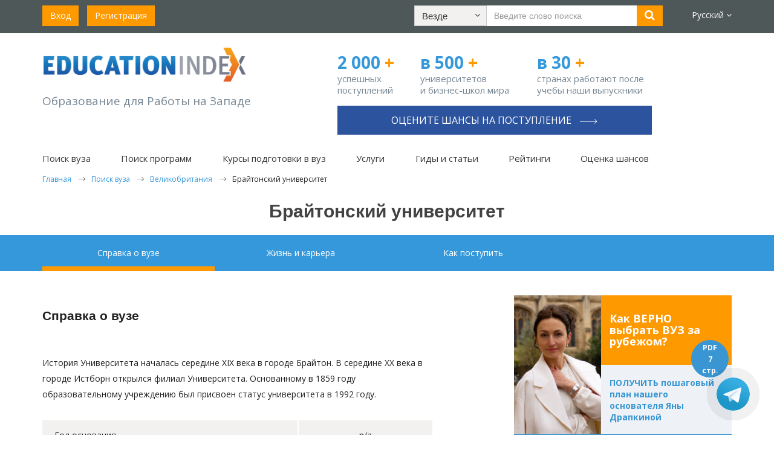

--- FILE ---
content_type: text/html; charset=utf-8
request_url: https://www.educationindex.ru/university-search/university-of-brighton/
body_size: 18417
content:


<!DOCTYPE html>
<html lang="ru">
<head>
    <meta charset="UTF-8">
    <meta http-equiv="X-UA-Compatible" content="IE=edge">
    <meta name="viewport" content="width=device-width, initial-scale=1.0">
    <title>Брайтонский университет - University of Brighton</title>

    <!-- hreflang tags -->
    <link rel="alternate" hreflang="ru" href="https://www.educationindex.ru/university-search/university-of-brighton/" />
    <link rel="alternate" hreflang="en" href="https://www.educationindex.co.uk/university-search/university-of-brighton/" />
    <link rel="alternate" hreflang="x-default" href="https://www.educationindex.ru/university-search/university-of-brighton/" />
    <!-- end hreflang tags -->

    <link rel="icon" type="image/png" href="/favicon.png" />
    
    <meta property="og:type" content="website" />
    <meta property="og:locale" content="ru_RU" />
    <meta property="og:url" content="https://www.educationindex.ru/university-search/university-of-brighton/" />
    <meta property="og:site_name" content="Брайтонский университет - University of Brighton" />
    <meta property="og:title" content="Брайтонский университет - University of Brighton" />
    
    <meta property="og:image" content="https://upload.educationindex.co.uk/img/unithumbnail/1074784947.png" />

        <meta property="og:description" content="Читайте информацию о Брайтонский университет: программы, статистика, рейтинг, отзывы, стоимость, как поступить. Задавайте вопросы напрямую университету  University of Brighton
" />
    <meta name="description" content="Читайте информацию о Брайтонский университет: программы, статистика, рейтинг, отзывы, стоимость, как поступить. Задавайте вопросы напрямую университету  University of Brighton
">
    <meta name="keywords" content="Брайтонский университет, University of Brighton">
        <link rel="canonical" href="https://www.educationindex.ru/university-search/university-of-brighton/" />
            
    <!-- Google Tag Manager -->
    <script>
        (function (w, d, s, l, i) {
            w[l] = w[l] || []; w[l].push({
                'gtm.start':
                    new Date().getTime(), event: 'gtm.js'
            }); var f = d.getElementsByTagName(s)[0],
                j = d.createElement(s), dl = l != 'dataLayer' ? '&l=' + l : ''; j.async = true; j.src =
                    'https://www.googletagmanager.com/gtm.js?id=' + i + dl; f.parentNode.insertBefore(j, f);
        })(window, document, 'script', 'dataLayer', 'GTM-5CVXW7B');</script>
    <!-- End Google Tag Manager -->
    <!--VK Pixel-->
    <script type="text/javascript">!function () { var t = document.createElement("script"); t.type = "text/javascript", t.async = !0, t.src = 'https://vk.com/js/api/openapi.js?169', t.onload = function () { VK.Retargeting.Init("VK-RTRG-1392481-ggTfr"), VK.Retargeting.Hit() }, document.head.appendChild(t) }();</script>
    <!--End VK Pixel-->
    
    
    
    <link href="/bundles/bootstrap?v=9h-A1QtLlSi9cbHMi4T0e9McB_bF2a5rLA64zc64Zjg1" rel="stylesheet"/>

    <link href='https://fonts.googleapis.com/css?family=Open+Sans:400,700,300&subset=latin,cyrillic-ext' rel='stylesheet' type='text/css'>
    <link href="/bundles/fonts?v=U62gaEmThnxpVdiYONT7pu2jlWAvAq1Ja1qGtkudhsk1" rel="stylesheet"/>

    <link href="/bundles/style?v=pWKhB8smrKcEnbkcLYcRzMhcSXtLZ8qOxrb1WEpgOBM1" rel="stylesheet"/>

    <link href="/bundles/responsive?v=d6fmixi4qVy-aEmZTDGpRc_q0SZu85gBVTTEaj80K6w1" rel="stylesheet"/>

    <link href="/css/flags.css" rel="stylesheet" />
    
    <link href="/bundles/slick?v=ln_2wY7ZC-XqEOyw0P94AOeSaUyN1eeGeUSwffT4Y6w1" rel="stylesheet"/>

    <link href="/css/jquery.mCustomScrollbar.css" rel="stylesheet"/>
    
    <link href="/css/jquery.jscrollpane.css" rel="stylesheet"/>
    <link href="/bundles/projects?v=W07cVLPXATkU9xu4ZcyTdk0KZTSi2XSiL8fgZ7fSK3A1" rel="stylesheet"/>

    <link href="/css/semantic.css" rel="stylesheet"/>
    <style type="text/css">
        i.icon.delete::before {
            content: "\e014";
            position: relative;
            top: 1px;
            display: inline-block;
            font-family: 'Glyphicons Halflings';
            font-style: normal;
            font-weight: 400;
            line-height: 1;
        }

        .ui.dropdown > .dropdown.icon::before {
            content: "\e114";
            font-family: 'Glyphicons Halflings';
            font-style: normal;
            font-weight: 400;
            line-height: 1;
        }

        .selection.multiple {
            background-color: #f2f1ef !important;
            min-height: 50px;
        }
    </style>


    <script src="/bundles/jquery?v=RXlelyWsHZkNGo3Tm2uzM274i6Y0TfxyXdvA20jtUOw1"></script>

    <script src="/bundles/bootstrap-js?v=vVev6aiZO1ttUNpJ4_z5r5Uj5Son6lUeDFXIdfN39OY1"></script>

        <script src="/Scripts/lang/lang.ru.js"></script>
    <script src="/Scripts/angular.js"></script>
    <script type="text/javascript" src="/Scripts/jqwidgets/jquery.sticky.js"></script>
    <script src="/Scripts/jquery.maskedinput.min.js" type="text/javascript"></script>
    
    <script src="/Scripts/template.js?v=20241002"></script>
    
    
    <script async src="//pagead2.googlesyndication.com/pagead/js/adsbygoogle.js"></script>
    <script>
        (adsbygoogle = window.adsbygoogle || []).push({
            google_ad_client: "ca-pub-1062606527852999",
            enable_page_level_ads: true
        });
    </script>

    <script type="text/javascript" src="/Scripts/ga-activecampaign.js"></script>
    <link href="https://fonts.googleapis.com/icon?family=Material+Icons" rel="stylesheet">

    <style>
        .async-hide {
            opacity: 0 !important
        }
    </style>
    <script>
        (function (a, s, y, n, c, h, i, d, e) {
            s.className += ' ' + y; h.start = 1 * new Date;
            h.end = i = function () { s.className = s.className.replace(RegExp(' ?' + y), '') };
            (a[n] = a[n] || []).hide = h; setTimeout(function () { i(); h.end = null }, c); h.timeout = c;
        })(window, document.documentElement, 'async-hide', 'dataLayer', 4000,
            { 'GTM-5DCGJ9Q': true });</script>

    <script>
        (function (i, s, o, g, r, a, m) {
            i['GoogleAnalyticsObject'] = r;
            i[r] = i[r] || function () {
                (i[r].q = i[r].q || []).push(arguments)
            }, i[r].l = 1 * new Date();
            a = s.createElement(o),
                m = s.getElementsByTagName(o)[0];
            a.async = 1;
            a.src = g;
            m.parentNode.insertBefore(a, m)
        })(window, document, 'script', 'https://www.google-analytics.com/analytics.js', 'ga');

        ga('create', 'UA-11563329-2', 'auto');
        ga('require', 'GTM-5DCGJ9Q');
        ga('send', 'pageview');

    </script>
    
    <!-- Facebook Pixel Code -->
    <script>
        !function (f, b, e, v, n, t, s) {
            if (f.fbq) return; n = f.fbq = function () {
                n.callMethod ?
                    n.callMethod.apply(n, arguments) : n.queue.push(arguments)
            };
            if (!f._fbq) f._fbq = n; n.push = n; n.loaded = !0; n.version = '2.0';
            n.queue = []; t = b.createElement(e); t.async = !0;
            t.src = v; s = b.getElementsByTagName(e)[0];
            s.parentNode.insertBefore(t, s)
        }(window, document, 'script',
            'https://connect.facebook.net/en_US/fbevents.js');
        fbq('init', '1203466260029162');
        fbq('track', 'PageView');
    </script>

    <!-- End Facebook Pixel Code -->
    
    
    
    

    <script>
        var activeSection = 1;

        function showSection(id) {
            $("li.li-section").removeClass("active");
            $("#liSection" + id).addClass('active');
            $('div.div-section').hide();
            $('#divSection' + id).show();
        }

        $(document).ready(function () {
            showSection(1)
        });

    </script>
    <script type="text/javascript" src="/Scripts/jquery.jscrollpane.min.js"></script>
    <script type="text/javascript" src="/Scripts/jquery.mousewheel.min.js"></script>
    <script type="text/javascript" src="/Scripts/slick/slick.min.js"></script>
    <script type="text/javascript" src="/Scripts/jqwidgets/semantic.js"></script>
    
    <script type="text/javascript" src="/Scripts/app/controllers/universitydetailCtrl.js"></script>
    <script src="/Scripts/jquery.mCustomScrollbar.js" type="text/javascript"></script>

    <script src="/Scripts/main.js?v=20250306"></script>
</head>
<body ng-app="app">
	<!-- Google Tag Manager (noscript) -->
	<noscript>
		<iframe src="https://www.googletagmanager.com/ns.html?id=GTM-5CVXW7B"
				height="0" width="0" style="display:none;visibility:hidden"></iframe>
	</noscript>
    <!-- End Google Tag Manager (noscript) -->
    <!-- Yandex.Metrika counter -->
    <script type="text/javascript">
        (function (d, w, c) {
            (w[c] = w[c] || []).push(function () {
                try {
                    w.yaCounter36885120 = new Ya.Metrika({
                        id: 36885120,
                        clickmap: true,
                        trackLinks: true,
                        accurateTrackBounce: true
                    });
                } catch (e) { }
            });

            var n = d.getElementsByTagName("script")[0],
                s = d.createElement("script"),
                f = function () { n.parentNode.insertBefore(s, n); };
            s.type = "text/javascript";
            s.async = true;
            s.src = "https://mc.yandex.ru/metrika/watch.js";

            if (w.opera == "[object Opera]") {
                d.addEventListener("DOMContentLoaded", f, false);
            } else { f(); }
        })(document, window, "yandex_metrika_callbacks");
    </script>
    <noscript><div><img src="https://mc.yandex.ru/watch/36885120" style="position:absolute; left:-9999px;" alt="" /></div></noscript>
    <!-- /Yandex.Metrika counter -->
    <noscript><img src="https://vk.com/rtrg?p=VK-RTRG-1392481-ggTfr" style="position:fixed; left:-999px;" alt="" /></noscript>
    <noscript>
        <img height="1" width="1" alt="" src="https://www.facebook.com/tr?id=1203466260029162&ev=PageView&noscript=1" />
    </noscript>
    
	    <div ng-controller="headerCtrl">
        <header id="topheader">
            <div class="container">
                <div class="row hidden-xs">
                    <div class="col-sm-12 reg">
                        <div class="row">
                            <div class="col-sm-4 col-lg-3">
                                <ul class="list-inline">
                                        <li><a href="/login" class="btn btn-orange">Вход</a></li>
                                        <li><a href="/registration" class="btn btn-orange">Регистрация</a></li>
                                </ul>
                            </div>
                            <div class="col-sm-6 col-lg-8 text-center searchTop">
                                <div class="searchForm">
                                    <form class="form-inline">
                                        <div class="form-group">
                                            <div class="dropdown searchDropdown">
                                                <button id="desktopProArea" class="btn btn-default" data-target="javascript:void(0)" data-toggle="dropdown" role="button" aria-haspopup="true" aria-expanded="false">
                                                    <span class="title">{{searchSection.Text}}</span>
                                                    <span class="fa fa-angle-down"></span>
                                                </button>
                                                <ul class="dropdown-menu" aria-labelledby="desktopProArea">
                                                    <li ng-repeat="item in searchSections" ng-class="item.Text==searchSection.Text ? 'active':''">
                                                        <a href="javascript:void(0)" ng-click="setSearchSection(item)">{{item.Text}}</a>
                                                    </li>
                                                </ul>
                                            </div>
                                        </div>
                                        <div class="form-group">
                                            <input type="text" class="form-control searchInput" ng-model="_query" placeholder="Введите слово поиска">
                                        </div>
                                        <div class="form-group">
                                            <button type="button" class="btn btn-orange" onclick="ga('send', 'event', 'Search', 'All website', 'Брайтонский университет - University of Brighton');" ng-click="searhExec()"><i class="fa fa-search"></i></button>
                                        </div>
                                    </form>
                                </div>
                            </div>
                            <div class="col-sm-2 col-lg-1 text-right languages top-languages">
                                <div class="dropdown">
                                    <a id="lang" href="javascript:void(0)" data-toggle="dropdown" role="button" aria-haspopup="true" aria-expanded="false">Русский <span class="fa fa-angle-down"></span></a>
                                    <ul class="dropdown-menu" aria-labelledby="lang">
                                        <li ng-repeat="item in languages" ng-class="item.Checked ? 'active':''">
                                            <a href="javascript:void(0)" ng-click="item.Checked||getRedirectUrl()">{{item.Text}}</a>
                                        </li>
                                    </ul>
                                </div>
                            </div>
                        </div>
                    </div>
                </div>
                <div class="row visible-xs">
                    <div class="mobMenuBar">
                        <a href="javascript:void(0)" id="mobMenuBarToggle"><i class="fa fa-bars"></i></a>
                    </div>
                    <div class="mobLogo">
                        <a href="/">
                            <img src="/images/logo.png" alt=""/>
                        </a>
                    </div>
                    <ul class="list-inline mobItems">
                        <li><a href="javascript:void(0)" class="searchToggle"><i class="fa fa-search"></i></a></li>
                        <li><a href="/registration"><i class="regIcon"></i></a></li>
                        <li><a href="/login"><i class="userIcon"></i></a></li>
                    </ul>
                    <div class="searchForm searchFormMobile">
                        <form>
                            <div class="form-group">
                                <div class="dropdown searchDropdown">
                                    <button id="mobileProArea" class="btn btn-default" data-target="javascript:void(0)" data-toggle="dropdown" role="button" aria-haspopup="true" aria-expanded="false">
                                        <span class="title">{{searchSection.Text}}</span>
                                        <span class="fa fa-angle-down"></span>
                                    </button>

                                    <ul class="dropdown-menu" aria-labelledby="mobileProArea">
                                        <li ng-repeat="item in searchSections" ng-class="item.Text==searchSection.Text ? 'active':''">
                                            <a href="javascript:void(0)" ng-click="setSearchSection(item)">{{item.Text}}</a>
                                        </li>
                                    </ul>
                                </div>
                            </div>
                            <div class="form-group">
                                <input type="text" class="form-control searchInput" placeholder="" ng-model="_query">
                            </div>
                            <div class="form-group btnInput">
                                <button type="button" class="btn btn-orange" onclick="ga('send', 'event', 'Search', 'All website', 'Брайтонский университет - University of Brighton');" ng-click="searhExec()"><i class="fa fa-search"></i></button>
                            </div>
                        </form>
                    </div>
                </div>
            </div>
            <div class="mobileMenu">
                <div class="closeBtn">&times;</div>
                <div class="menu">
                    <ul class="level1">
                        <li class="levelFirst levelFirst1">
                            <a class="lnk" href="javascript:void(0);" onclick="showSubMenuItems('Uni', 1);">Поиск вуза <i class="fa fa-angle-right"></i></a>
                            <div class="innerBlock">
                                <div class="innerMenu innerMenuUni">
                                    <ul class="list-unstyled">
                                        <li><a href="/university-search/">Поиск вуза</a></li>
                                        <li><a href="/universities-by-country/">Вузы по странам</a></li>
                                    </ul>
                                </div>
                            </div>
                        </li>
                        <li class="levelFirst levelFirst2">
                            <a class="lnk" href="javascript:void(0);" onclick="showSubMenuItems('Course', 2);">Поиск программ <i class="fa fa-angle-right"></i></a>
                            <div class="innerBlock">
                                <div class="innerMenu innerMenuCourse">
                                    <ul class="list-unstyled">
                                        <li><a href="/course-search/">Поиск программ</a></li>
                                        <li><a href="/courses-by-subject/">Программы по предметам</a></li>
                                    </ul>
                                </div>
                            </div>
                        </li>
                        <li class="levelFirst levelFirst5"><a class="lnk" href="/university-preparation-courses/">Курсы подготовки в вуз</a></li>
                        <li class="levelFirst levelFirst3"><a class="lnk" href="/admission-support/">Услуги</a></li>
                        <li class="levelFirst levelFirst4">
                            <a class="lnk" href="javascript:void(0);" onclick="showSubMenuItems('Article', 4);">Гиды и статьи <i class="fa fa-angle-right"></i></a>
                            <div class="innerBlock">
                                <div class="innerMenu innerMenuArticle">
                                    <ul class="list-unstyled">
                                        <li><a href="/articles/">Гиды и статьи</a></li>
                                        <li><a href="/articles/students-feedback-universities-abroad/">Студенты о вузах</a></li>
                                        <li><a href="/articles/motivation-letter/">Мотивационное письмо</a></li>
                                        <li><a href="/articles/reference-for-student/">Рекомендация студенту</a></li>
                                        <li><a href="/articles/scholarships/">Стипендии</a></li>
                                        
                                        <li><a href="/articles/blog-yany-drapkinoy-uehara/">Блог Яны Драпкиной</a></li>
                                    </ul>
                                </div>
                            </div>
                        </li>
                        <li class="levelFirst levelFirst6"><a class="lnk" href="/articles/university-rankings/">Рейтинги</a></li>
                        <li class="levelFirst levelFirst7"><a class="lnk" onclick="ga('send', 'event', 'Buttons', 'Consultation', 'n/a');" href="/ask-question/">Как выбрать вуз</a></li>
                        <li><a class="lnk" href="/assessment">Оценка шансов</a></li>
                    </ul>
                </div>
            </div>
        </header>

        <section id="sectionTwo" class="visible-xs">
            <div class="container">
                <div class="row">
                        <div class="col-xs-12 n-top-phone-mob ">
                            <a href="/assessment/" onclick="ga('send', 'event', 'Buttons', 'Consultation', 'n/a');" class="btn">Оцените шансы на поступление <span class="right-arrow-for-button"></span></a>
                        </div>
                    <div class="col-xs-4 n-top-number width-30-percent-xxs">
                        <strong>2 000<span> +</span></strong>
                        <p class="n-top-number-first">успешных поступлений</p>
                    </div>
                    <div class="col-xs-4 n-top-number width-30-percent-xxs">
                        <strong>в 500<span> +</span></strong>
                        <p>университетов и&#160;бизнес-школ мира</p>
                    </div>
                    <div class="col-xs-4 n-top-number width-40-percent-xxs">
                        <strong>в 30<span> +</span></strong>
                        <p>странах работают после учебы наши выпускники</p>
                    </div>
                </div>
            </div>
        </section>
        <section id="header" class="hidden-xs">
            <div class="container">
                <div class="row hidden-xs" id="fixheaderlogo">
                        <div class="fixheaderlogo-container">
                            <div class="col-sm-5 logo n-top-logo">
                                <p><a href="/">
                                    <img src="/images/logo.png" alt=""/>
                                </a></p>
                                <p class="caption n-top-logo-slogan">Образование для Работы на Западе</p>
                            </div>
                            <div class="col-sm-7">
                                <div class="row header-right-section">
                                    <div class="col-sm-4 n-top-number">
                                        <strong>2 000 <span>+</span></strong>
                                        <p class="n-top-number-first">успешных поступлений</p>
                                    </div>
                                    <div class="col-sm-4 n-top-number">
                                        <strong>в 500<span> +</span></strong>
                                        <p>университетов и&#160;бизнес-школ мира</p>
                                    </div>
                                    <div class="col-sm-4 n-top-number">
                                        <strong>в 30<span> +</span></strong>
                                        <p>странах работают после учебы наши выпускники</p>
                                    </div>
                                    <div class="col-sm-12 text-right phone-top n-top-phone ">
                                            <a href="/assessment/" onclick="ga('send', 'event', 'Buttons', 'Consultation', 'n/a');" class="btn">Оцените шансы на поступление <span class="right-arrow-for-button"></span></a>
                                    </div>
                                </div>
                            </div>
                        </div>
                </div>
                    <nav class="topnav">
                        <ul class="list-inline">
                            <li class="dropdown">
                                <a id="proUniversitySearch" href="javascript:void(0)" data-hover="dropdown" data-toggle="dropdown" role="button" aria-haspopup="true" aria-expanded="false">Поиск вуза</a>
                                <ul class="dropdown-menu" aria-labelledby="proUniversitySearch">
                                    <li><a href="/university-search/">Поиск вуза</a></li>
                                    <li><a href="/universities-by-country/">Вузы&nbspпо&nbspстранам</a></li>
                                </ul>
                            </li>
                            <li class="dropdown">
                                <a id="proSearchCourse" href="javascript:void(0)" data-hover="dropdown" data-toggle="dropdown" role="button" aria-haspopup="true" aria-expanded="false">Поиск программ</a>
                                <ul class="dropdown-menu dropdown-menu-course-xs" aria-labelledby="proSearchCourse">
                                    <li><a href="/course-search/">Поиск программ</a></li>
                                    <li><a href="/courses-by-subject/">Программы&nbspпо&nbspпредметам</a></li>
                                </ul>
                            </li>
                            <li><a href="/university-preparation-courses/">Курсы подготовки в вуз</a></li>
                            <li class="visible-xs visible-sm"><a href="https://consult.educationindex.ru/?utm_source=educationindex.ru" target="_blank">Карьера</a></li>
                            <li><a href="/admission-support/">Услуги</a></li>
                            <li class="dropdown">
                                <a id="proGuidesAndArticles" href="javascript:void(0)" data-hover="dropdown" data-toggle="dropdown" role="button" aria-haspopup="true" aria-expanded="false">Гиды и статьи</a>
                                <ul class="dropdown-menu" aria-labelledby="proGuidesAndArticles">
                                    <li><a href="/articles/">Гиды и статьи</a></li>
                                    <li><a href="/articles/students-feedback-universities-abroad/">Студенты&nbspо&nbspвузах</a></li>
                                    <li><a href="/articles/motivation-letter/">Мотивационное&nbspписьмо</a></li>
                                    <li><a href="/articles/reference-for-student/">Рекомендация&nbspстуденту</a></li>
                                    <li><a href="/articles/scholarships/">Стипендии</a></li>
                                    
                                    <li><a href="/articles/blog-yany-drapkinoy-uehara/">Блог Яны Драпкиной</a></li>
                                </ul>
                            </li>
                            <li><a class="lnk" href="/articles/university-rankings/">Рейтинги</a></li>
                            <li><a href="/assessment">Оценка шансов</a></li>
                        </ul>
                    </nav>
                                    <div class="row" itemscope itemtype="https://schema.org/BreadcrumbList">
                        <div class="breadcrumbs">
                                <span itemprop="itemListElement" itemscope itemtype="https://schema.org/ListItem">
                                        <a href="/" itemprop="item"><span itemprop="name">Главная</span></a>
                                    <meta itemprop="position" content="1" />
                                </span>
                                <span itemprop="itemListElement" itemscope itemtype="https://schema.org/ListItem">
                                        <a href="/university-search/" itemprop="item"><span itemprop="name">Поиск вуза</span></a>
                                    <meta itemprop="position" content="2" />
                                </span>
                                <span itemprop="itemListElement" itemscope itemtype="https://schema.org/ListItem">
                                        <a href="/universities-by-country/europe/united-kingdom/" itemprop="item"><span itemprop="name">Великобритания</span></a>
                                    <meta itemprop="position" content="3" />
                                </span>
                                <span itemprop="itemListElement" itemscope itemtype="https://schema.org/ListItem">
                                        <span itemprop="name">Брайтонский университет</span>
                                    <meta itemprop="position" content="4" />
                                </span>
                        </div>
                    </div>
            </div>
        </section>
    </div>

	

<div ng-controller="universitydetailCtrl">
    <div itemscope itemtype="https://schema.org/Article">
        <meta itemprop="mainEntityOfPage" content="https://www.educationindex.ru/university-search/university-of-brighton/"/>
        <meta itemprop="datePublished" content="2025-12-01"/>
        <meta itemprop="dateModified" content="2025-12-01"/>
        <span itemprop="author" itemscope itemtype="https://schema.org/Organization">
            <meta itemprop="name" content="Education Index"/>
        </span>
        <span itemprop="publisher" itemscope itemtype="https://schema.org/Organization">
            <meta itemprop="name" content="Education Index"/>
            <span itemprop="logo" itemscope itemtype="https://schema.org/ImageObject">
                <meta itemprop="url" content="https://www.educationindex.ru/images/logo.png"/>
            </span>
        </span>
        <meta itemprop="headline" content="Брайтонский университет"/>
                    <meta itemprop="description" content="Читайте информацию о Брайтонский университет: программы, статистика, рейтинг, отзывы, стоимость, как поступить. Задавайте вопросы напрямую университету  University of Brighton
"/>
                    <h1 class="hTitle">Брайтонский университет</h1>

        <section class="secondNav">
            <div class="container">
                <ul>
                    <li id="liSection1" class="li-section active">
                        <a
                            onclick="showSection(1)">Справка о вузе</a></li>
                    <li id="liSection2" class="li-section"><a
                            onclick="showSection(2)">Жизнь и карьера</a>
                    </li>
                        <li id="liSection3" class="li-section">
                            <a
                                onclick="showSection(3)">Как поступить</a></li>
                                    </ul>
            </div>
        </section>

        <section class="paddingInner">
            <div class="container">
                <div class="row r-content">
                    <div class="col-xs-8">
                        <div class="div-section" id="divSection2">
                                    <h2> Студенческая жизнь </h2>
                                    <div
                                        class="desc"><p>Библиотеки и компьютерные классы оборудованы более 1,400 компьютеров (среди них - как Mac, так и PC), которыми могут пользоваться все студенты.
В библиотеках хранится более 600,000 книг, журналов и аудиовизуальных учебных материалов; также имеется доступ более чем к 15,600 электронных журналов.
Возможность обучения с помощью Интернета - интерактивная школа Studentcentral - является важным способом организации студенческой жизни. Она представляет собой портал с личными страницами всех студентов.
</p><p><br></p><p>Преподавание в Университете ведется с активным использованием современных методов и технологий, таких как ускоренная разработка программ, авиационный тренажер, студия новостей для спортивных журналистов, современные лаборатории для проведения клинических исследований, в которых проходят занятия слушателей факультета фармакологии, а также разработанная специально для Университета мастерская кулинарного искусства.</p></div>
                                    <h2>Проживание студентов</h2>
                                    <div class="desc">
                                        2,008 мест в квартирах и комнатах как с полным самообслуживанием (включающим уборку и приготовление еды), так и с платным обслуживанием.
300 мест в частном секторе, находящемся в ведении Университета.
                                    </div>
                                    <h2>Развитие карьеры студентов</h2>
                                    <div class="desc">
                                        Множество возможностей найти работу с частичной занятостью.
Университетская служба занятости Careers Centre помогает студентам найти работу с частичной занятостью и работу на время каникул. Также здесь можно получить советы относительно налогов и социального страхования.
                                    </div>

                        </div>

                        <div class="div-section" id="divSection3">
                                    <h2>Вступительные требования</h2>
                                    <div class="desc">
                                        <h3>Первое высшее</h3><p>Для поступления на программы первого высшего образования необходимо следующее:</p><p><ul><li>Аттестат о полном среднем образовании c хорошими оценками и успешное завершение программы International Foundation или </li><li>Диплом A-levels или International Baccalaureate. Необходимый уровень оценок и набор предметов на A-levels и IB  зависит от требований определённой программы.</li><li>IELTS 6.5 и выше. Требуемый общий балл IELTS и балл по секциям теста зависит от содержания определенной программы.</li><li>Креативное портфолио потребуется для поступления на программы дизайна, изобразительных искусств и архитектуры.</li><li>Тест BMAT или UKCAT для поступления на медицинские и некоторые биомедицинские специальности.</li><li>Заявка на обучение подаётся онлайн через Центральную Систему подачи заявок в университеты Великобритании (UCAS).</li></ul></p><h3>Магистратура</h3><p>Для поступления на программы магистратуры и второго высшего образования необходимо следующее:</p><p><ul><li>Диплом бакалавра c хорошими оценками. Требования к специализации и уровню оценок зависят от содержания программы, на которую вы поступаете.</li><li>IELTS 6.5 и выше. Требуемый общий балл IELTS и балл по секциям теста зависит от содержания определенной программы.</li><li>Диплом Pre-Masters, если оценки в Дипломе бакаларва ниже требуемых.</li><li>Опыт релевантной работы может быть необходим для поступления на некоторые программы.</li><li>Тест GMAT может потребоваться для поступления на некоторые программы бизнеса.</li><li>Креативное портфолио потребуется для поступления на программы дизайна, изобразительных искусств и архитектуры.</li><li>Заявки подаются онлайн на сайте Университета или через UCAS Postgraduate.</li></ul></p><p>Уточненные вступительные требования на определённые программы вуза смотрите на страницах программ, или запрашивайте информацию напрямую в вузе, используя поле запроса справа.</p>
                                    </div>

                        </div>

                        <div class="div-section" id="divSection4">

                        </div>

                        <div class="div-section" id="divSection1">
                                    <h2>Справка о вузе</h2>
                                    <div class="desc">
                                        История Университета началась середине XIX века в городе Брайтон. В середине XX века в городе Истборн открылся филиал Университета.
Основанному в 1859 году образовательному учреждению был присвоен статус университета в 1992 году.
                                    </div>
                                <ul class="data-row fdr">
                                    
                                    <li>
                                        <div>Год основания</div>
                                        <div>n/a</div>
                                    </li>
                                        <li>
                                            <div>Расположение</div>
                                            <div>
                                                Центральной Англии
                                            </div>
                                        </li>
                                    <li>
                                        <div>Число студентов</div>
                                        <div>19840</div>
                                    </li>
                                                                            <li>

                                            <div>Удовлетворенность студентов</div>
                                            <div>81%</div>
                                        </li>
                                </ul>
                                    <h2>Академическая специализация</h2>
                                    <div class="desc">
                                        В Университетскую медицинскую школу Brighton and Sussex Medical School, организованную совместно с University of Sussex, отмечается самый большой конкурс на поступление среди медицинских школ страны.
Факультеты Искусства и дизайна, Лингвистики и Биомедицинских наук, Наук о компьютерах, Физической культуры, спорта и Педагогики считаются в Университете особенно "сильными". 
                                    </div>

                        </div>

                                            </div>
                    <div class="col-xs-4">

                        

<div class="prefix-ac-form-consult">
    <div class="founder-image">
    </div>
    <div class="prefix-ac-vertical">
        <div>
                <span>
                    Как ВЕРНО
                    выбрать ВУЗ
                    за рубежом?
                </span>
        </div>
        <div>
                <span>
                    ПОЛУЧИТЬ
                    пошаговый план
                    нашего основателя
                    Яны Драпкиной
                </span>
        </div>
        <div class="dot">
            PDF<br />
            7 стр.
        </div>
    </div>
</div>
<div class="ac-form-fix ac-form-fix-consult">
        <div class="_form_48"></div>
        <script src="https://educationindex.activehosted.com/f/embed.php?id=48" type="text/javascript" charset="utf-8"></script>
</div>

                        <div class="u-contacts">
                            <ul>
                                    <li>Сравнить</li>
                                <li>
                                    <a href="/course-search/university-of-brighton/"
                                       onclick="ga('send', 'event', 'See all course', 'Right Form', 'University of Brighton');"
                                       class="u-contacts-link">Посмотреть программы</a></li>
                                <li>{{phone}}</li>
                            </ul>
                        </div>

                            <img src="https://upload.educationindex.co.uk/img/unithumbnail/1074784947.png" class="u-logo" alt="Брайтонский университет"
                                 style="margin-top:50px;"/>
                        <div class="u-desc">
                            University of Brighton
                            <br/>
                            Mithras House<br/>Lewes Road<br/>BN2 4AT <br/>United Kingdom <br/>
                            <div
                                class="flag flag-gb"></div>
                            <span class="u-country">Великобритания</span><br/>
                            <a href="#location">Посмотреть расположение</a><br/>
Телефон:<br/>+44 (0)1273 600900<br/>                            <a href="http://www.brighton.ac.uk"
                               target="_blank">Сайт вуза</a>
                        </div>
                            <div class="u-recommend">
                                <h4>Популярные вузы</h4>
                                <ul>
                                        <li>
                                            <a href="/university-search/bhms-business-hotel-management-school">
                                                <img
                                                    alt="BHMS Business &amp; Hotel Management School"
                                                    src="https://upload.educationindex.co.uk/img/unithumbnail/1959045125.png"/></a></li>
                                        <li>
                                            <a href="/university-search/bi-norwegian-business-school">
                                                <img
                                                    alt="BI Norwegian Business School"
                                                    src="https://upload.educationindex.co.uk/img/unithumbnail/1968593288.jpg"/></a></li>
                                        <li>
                                            <a href="/university-search/curry-college-oncampus-boston">
                                                <img
                                                    alt="Curry College"
                                                    src="https://upload.educationindex.co.uk/img/unithumbnail/920458666.jpg"/></a></li>
                                        <li>
                                            <a href="/university-search/london-school-of-design-and-marketing">
                                                <img
                                                    alt="London School of Design and Marketing"
                                                    src="https://upload.educationindex.co.uk/img/unithumbnail/1058810554.jpg"/></a></li>
                                        <li>
                                            <a href="/university-search/middlesex-university-dubai">
                                                <img
                                                    alt="Middlesex University Dubai"
                                                    src="https://upload.educationindex.co.uk/img/unithumbnail/492110447.png"/></a></li>
                                        <li>
                                            <a href="/university-search/new-york-film-academy">
                                                <img
                                                    alt="New York Film Academy"
                                                    src="https://upload.educationindex.co.uk/img/unithumbnail/901033272.png"/></a></li>
                                        <li>
                                            <a href="/university-search/aston-university">
                                                <img
                                                    alt="Университет Астон"
                                                    src="https://upload.educationindex.co.uk/img/unithumbnail/39.png"/></a></li>
                                        <li>
                                            <a href="/university-search/lund-university">
                                                <img
                                                    alt="Lund University"
                                                    src="https://upload.educationindex.co.uk/img/unithumbnail/436071686.png"/></a></li>
                                        <li>
                                            <a href="/university-search/normandie-business-school">
                                                <img
                                                    alt="Normandie Business School"
                                                    src="https://upload.educationindex.co.uk/img/unithumbnail/1090035380.jpg"/></a></li>
                                        <li>
                                            <a href="/university-search/london-south-bank-university">
                                                <img
                                                    alt="Лондонский университет Саут Бэнк"
                                                    src="https://upload.educationindex.co.uk/img/unithumbnail/548141073.jpeg"/></a></li>
                                </ul>
                                <a class="orange" href="/university-search/">Показать все</a>
                            </div>
                    </div>
                </div>
            </div>
        </section>
        <section class="paddingInner l-content">
            <div class="container">
                <div class="row">
                    <a name="location"></a>
                    <h2>Расположение</h2>
                    <p class="desc">
                        Располагаясь в Брайтоне и Истборне, Университет предлагает прямое железнодорожное сообщение с Лондоном и отличный автобусный сервис. Также многие студенты пользуются велосипедами.
Важным аспектом является дружеская атмосфера университета, в которой и протекает активная общественная жизнь: походы по клубы, пабам, ресторанам, кинотеатрам и, конечно же, отдых на пляже.
Кампусы, расположенные в Брайтоне и Истборне разделяет великолепный пляж с изумительным прибрежным ландшафтом и возвышенность South Downs.
                    </p>
                    
                    <input type="hidden" value="Lewes Road, Mithras House, Brighton, Великобритания" id="AddressTxt"/>
                </div>
            </div>
        </section>
            <div class="modal fade" id="orderModal" tabindex="-1" role="dialog" aria-labelledby="exampleModalLabel">
                <div class="modal-dialog" role="document">
                    <div class="modal-content">
                        <div class="modal-header" style="border-bottom: 0;">
                            <button type="button" class="close" data-dismiss="modal" aria-label="Close">
                            <span
                                aria-hidden="true">&times;</span></button>
                            <h4 class="modal-title"
                                style="font-weight: 600;margin-bottom: 10px;">Получить консультацию об этом вузе</h4>
                            <p><em>Чтобы получить консультацию об этом вузе, заполните краткие сведения о себе.</em></p>
                        </div>
                        <form action="/ask-question/" method="POST" id='orderform' ng-submit="submitOrder($event)"
                              autocomplete="off">
                            <div class="modal-body">
                                <input name="__RequestVerificationToken" type="hidden" value="KDT1OnK7KJIG96GzDGYA2ArtbliGAdxKglPW4e_vDMuB3cnZ_2D85qIWy2eo6RqdxhNDcD2Rxew3Hw8wWkhQwRUhx7WSbw8QY02NPtF_9wA1" />
                                <div class="form-group">
                                    <label for="name-text" class="control-label"
                                           style="color:#424242;">Ваше имя:</label>
                                    <label ng-show="rerrors.FirstName.length>0" style="color: red;"
                                           class="control-label">{{rerrors.FirstName}}</label>
                                    <input type="text" class="form-control" name="FirstName" id="name-text"
                                           ng-model="_firstname">
                                </div>
                                <div class="form-group">
                                    <label for="phone-text" class="control-label"
                                           style="color:#424242;">Телефон:</label>
                                    <label ng-show="rerrors.Mobile.length>0" style="color: red;" class="control-label">{{rerrors.Mobile}}</label>
                                    <div class="dropdown searchDropdown" id="countryCode">
                                        <button
                                            style="width:30%;display:inline-block;background-color: #fff;height: 34px;vertical-align: top;"
                                            class="btn btn-default" data-target="javascript:void(0)"
                                            data-toggle="dropdown"
                                            role="button" aria-haspopup="true" aria-expanded="false">
                                            <div class="flag flag-{{countryCodeSelected.Code}}"></div>
                                            <span class="fa fa-angle-down"></span>
                                        </button>
                                        <input style="width:68%;display:inline-block;" type="text" id="rphone"
                                               ng-model="rphone" class="form-control form-phone"
                                               placeholder="926 777 77 77"/>
                                        <div class="horizontal-only dropdown-menu subjects-dropdown">
                                            <ul class="dropdown-menu-ul">
                                                <li ng-repeat="item in rcountries"
                                                    ng-class="item.Id==countryCodeSelected.Id ? 'active':''">
                                                    <a style="font-size: 14px;" href="javascript:void(0);"
                                                       ng-click="setCountryCode(item)">{{item.Title}}</a>
                                                </li>
                                            </ul>
                                        </div>
                                    </div>
                                </div>
                                <div class="form-group">
                                    <label for="email-text" class="control-label" style="color:#424242;">Email:</label>
                                    <label ng-show="rerrors.Email.length>0" style="color: red;" class="control-label">{{rerrors.Email}}</label>
                                    <input type="text" class="form-control" name="Email" id="email-text"
                                           ng-model="_email"/>
                                </div>
                                <div class="form-group">
                                    <label for="email-text" class="control-label"
                                           style="color:#424242;">Какой у вас вопрос?:</label>
                                    <textarea class="form-control" cols="20" name="Descr"
                                              placeholder="Текст сообщения" rows="3"></textarea>
                                </div>
                                <div class="table table-boxes table-boxes-4" style="width: 100%;">
                                    <label ng-show="rerrors.UserTerms.length>0" style="color: red;"
                                           class="control-label">{{rerrors.UserTerms}}</label>
                                    <div class="checkbox" style="width: 100%;margin-bottom: 0;">
                                        <input id="userterms" type="checkbox" ng-model='_user_terms'>
                                        <label for="userterms"
                                               style="margin-bottom: 0;background: #fff; border: 1px solid #ccc;"></label>
                                        <span
                                            style="width:auto;display: inline;vertical-align: top;padding-left: 10px;">Я соглашаюсь с <a href="/terms/" target="_blank"  style="color:#f6830d;vertical-align: top;">Пользовательским соглашением</a> и <a href="/privacy/" target="_blank"  style="color:#f6830d;vertical-align: top;">Политикой конфиденциальности</a> сайта  и удостоверяю, что мне больше 16 лет</span>
                                    </div>
                                </div>
                            </div>
                            <div class="modal-footer" style="border-top: 0;">
                                <button type="submit" class="btn buy">Как выбрать вуз</button>
                            </div>
                            <input type="hidden" name="Mobile" value="{{_mobile}}"/>
                            <input type="hidden" name="UserTerms" value="{{_user_terms}}"/>
                            <input type="hidden" name="TopicsString" value="Брайтонский университет"/>
                        </form>
                    </div>
                </div>
            </div>
        <input type="hidden"
               ng-init="_courseid=0;_universityid=80;_university='University of Brighton';rsuccessmessage='Ваш запрос отправлен';_showExistsSubjexts=false;_showExistsQualifications=false;inituserrequestdata();"/>
    </div>
</div>
<div id="preLoader" class="modal fade bs-example-modal-lg" tabindex="-1" role="dialog"
     aria-labelledby="myLargeModalLabel" aria-hidden="true">
    <div class="modal-dialog modal-lg" style="height: 100%; text-align: center;">
        <img src="/images/3.gif" style="vertical-align: middle; position: absolute; top: 40%;" height="100" width="100">
    </div>
</div>
	    <footer id="footerBottom" ng-controller="footerCtrl">
        
        


<section class="navigation paddingInner">
    <div class="container">
        <div class="row">
                <div class="col-sm-4 footLinks">
                    <div class="footer-group-link">
                        <a href="/course-search/">Поиск программ вузов мира</a>
                    </div>
                    <ul>
                            <li>
                                <a href="/course-search/">Поисковик программ</a>
                            </li>
                            <li>
                                <a href="/courses-by-subject/">Программы по предметам</a>
                            </li>
                            <li>
                                <a href="/university-search/">Поиск вузов</a>
                            </li>
                            <li>
                                <a href="/universities-by-country/">Вузы по странам</a>
                            </li>
                    </ul>
                </div>
                <div class="col-sm-4 footLinks">
                    <div class="footer-group-link">
                        <a href="/admission-support/">Помощь в поступлении</a>
                    </div>
                    <ul>
                            <li>
                                <a href="/admission-support/individualnyy-podbor-programm-i-universitetov/">Подбор программ</a>
                            </li>
                            <li>
                                <a href="/admission-support/individualnaya-konsultatciya/">Личная консультация</a>
                            </li>
                            <li>
                                <a href="/admission-support/podgotovka-motivatcionnogo-pisma/">Мотивационное письмо</a>
                            </li>
                            <li>
                                <a href="/admission-support/polnoe-soprovozhdenie-postupleniya-v-zarubezhnyy-vuz/">Полное сопровождение</a>
                            </li>
                    </ul>
                </div>
                <div class="col-sm-4 footLinks">
                    <div class="footer-group-link">
                        <a href="/articles/">Высшее образование за рубежом</a>
                    </div>
                    <ul>
                            <li>
                                <a href="/articles/university-rankings/">Рейтинги вузов мира</a>
                            </li>
                            <li>
                                <a href="/articles/higher-education-in-the-usa/">Образование в США</a>
                            </li>
                            <li>
                                <a href="/articles/higher-education-in-the-uk/">Образование в Британии</a>
                            </li>
                            <li>
                                <a href="/articles/higher-education-netherlands/">Образование в Голландии</a>
                            </li>
                    </ul>
                </div>
        </div>
    </div>
</section>

        <section id="footer" class="paddingInner">
            <div class="container">
                <div class="row">
                    <div class="col-sm-4 left-footer-column">
                        <p class="copy">&copy; Educationindex.ru 2009 - 2025</p>
                        <p class="aboutFoot">Все права защищены и охраняются законом. Использование любых материалов сайта разрешено только при получении согласия правообладателя.</p>
                    </div>
                    <div class="col-sm-2">
                        <ul class="footNav">
                            <li><a href="/about/">О нас</a></li>
                            <li><a href="/contact/">Контакты</a></li>
                                <li><a href="/about/#vacancy_nav">Вакансии</a></li>
                            <li><a href="/map/">Карта сайта</a></li>
                        </ul>
                    </div>
                    <div class="col-md-2 col-sm-6">
                        <ul class="footNav">
                                <li><a href="/terms/">Пользовательское&nbsp;соглашение</a></li>
                                <li><a href="/copyright/">Публичная&nbsp;оферта</a></li>
                                <li><a href="/privacy/">Политика&nbsp;конфиденциальности</a></li>
                        </ul>
                    </div>
                    <div class="col-md-3 col-md-offset-1 col-xs-12 text-center social-media-section-bottom">
                        <p>Подписывайтесь на <br/> наши соц.сети:</p>
                        <ul class="list-inline socLinks">
	<li><a href="https://www.youtube.com/channel/UCp9XNMc1axQ4d34VeH-k0Ow" target="_blank"><img src="/images/youtube.png" /></a></li>
	<li><a href="https://www.instagram.com/yana.drapkina.uehara/" target="_blank"><img src="/images/instagram.png" /></a></li>
	<li><a href="https://www.facebook.com/yana.drapkina" target="_blank"><img src="/images/facebook.jpg" /></a></li>
	<li><a href="https://t.me/globalcareerdegree/672" target="_blank"><img src="/images/telegram.png" /></a></li>
</ul>

                    </div>
                </div>
            </div>
        </section>
    </footer>

	        <script src="https://educationindex.activehosted.com/f/embed.php?id=56" charset="utf-8"></script>

    <!-- This site is converting visitors into subscribers and customers with OptinMonster - https://optinmonster.com -->
			<!--<script type="text/javascript" src="https://a.omappapi.com/app/js/api.min.js" data-account="144487" data-user="131992" async></script>-->
			<!-- / OptinMonster -->
			<!--activehosted-->
		</body>
	</html>


--- FILE ---
content_type: text/html; charset=utf-8
request_url: https://www.educationindex.ru/datasource/GetLanguages
body_size: 43
content:
[{"Value":2,"Text":"Русский","Checked":true},{"Value":1,"Text":"English","Checked":false}]

--- FILE ---
content_type: text/html; charset=utf-8
request_url: https://www.educationindex.ru/datasource/GetSearchSections
body_size: 56
content:
[{"Value":"https://www.educationindex.ru/search/","Text":"Везде","Checked":true,"Id":0},{"Value":"https://www.educationindex.ru/university-search/","Text":"Вузы","Checked":false,"Id":1},{"Value":"https://www.educationindex.ru/course-search/","Text":"Программы","Checked":false,"Id":2},{"Value":"https://www.educationindex.ru/articles/search/","Text":"Статьи","Checked":false,"Id":3}]

--- FILE ---
content_type: text/html; charset=utf-8
request_url: https://www.educationindex.ru/DataSource/GetPhone
body_size: -125
content:
+7 (499) 647 73 66

--- FILE ---
content_type: text/html; charset=utf-8
request_url: https://www.educationindex.ru/RequestManagement/GetUserRequestData
body_size: 157
content:
{"CourseId":0,"UniversityId":0,"FirstName":null,"LastName":null,"Email":null,"BirthDay":0,"BirthMonth":0,"BirthYear":0,"CountryId":0,"Mobile":null,"CallTime":null,"EducationId":0,"EntryYear":2026,"Descr":null,"SubjectsString":null,"Subjects":[],"FavoriteEducationsString":null,"FavoriteEducations":[],"Topics":[],"TopicsString":null,"Countries":[],"CountriesString":null,"ContactTypes":null,"ContactTypesString":null,"ReceiveNewsletter":false,"FormWithoutNotifications":false,"UniversityTerms":false,"UserTerms":false,"languagePlan":null,"currentLevel":null,"startStudy":null,"studyLevel":null,"countryStudy":null,"tuitionFee":null,"subjectStudy":null,"academicGrade":null}

--- FILE ---
content_type: text/html; charset=utf-8
request_url: https://www.educationindex.ru/datasource/GetPhones
body_size: 125
content:
[{"Value":"+7 (499) 647 73 66","Text":"Москва","Checked":true},{"Value":"+55 (21) 40420238","Text":"Рио де Жанейро","Checked":false},{"Value":"+55 (11) 31817921","Text":"Сан Пауло","Checked":false},{"Value":"Education_Index","Text":"Skype","Checked":false}]

--- FILE ---
content_type: text/html; charset=utf-8
request_url: https://www.educationindex.ru/datasource/GetContactType
body_size: -40
content:
[{"Title":"Email","Id":1,"Value":false},{"Title":"Телефон","Id":2,"Value":false},{"Title":"SMS сообщение","Id":3,"Value":false}]

--- FILE ---
content_type: text/html; charset=utf-8
request_url: https://www.educationindex.ru/datasource/GetEducationTypes
body_size: 271
content:
[{"Id":0,"Title":"Текущее образование","Position":0,"Lang":0,"Items":null},{"Id":-1,"Title":"Среднее образование","Position":0,"Lang":2,"Items":[{"Id":1,"Title":"IB","Position":0,"Lang":2,"Items":null},{"Id":2,"Title":"A-levels","Position":0,"Lang":2,"Items":null},{"Id":3,"Title":"International Foundation","Position":0,"Lang":2,"Items":null},{"Id":4,"Title":"Среднее полное: 11 классов","Position":0,"Lang":2,"Items":null},{"Id":5,"Title":"Cреднее профессиональное","Position":0,"Lang":2,"Items":null}]},{"Id":-2,"Title":"Высшее образование","Position":0,"Lang":2,"Items":[{"Id":6,"Title":"Неоконченное высшее","Position":0,"Lang":2,"Items":null},{"Id":7,"Title":"Диплом бакалавра","Position":0,"Lang":2,"Items":null},{"Id":8,"Title":"Диплом специалиста","Position":0,"Lang":2,"Items":null},{"Id":9,"Title":"Диплом магистра","Position":0,"Lang":2,"Items":null},{"Id":10,"Title":"Кандидат наук","Position":0,"Lang":2,"Items":null}]}]

--- FILE ---
content_type: text/html; charset=utf-8
request_url: https://www.educationindex.ru/datasource/GetSubjectCategories
body_size: 504
content:
[{"Id":0,"Title":"Выберите предмет"},{"Id":9,"Title":"Архитектура и строительство"},{"Id":12,"Title":"Бизнес и управление"},{"Id":3,"Title":"Биологические науки"},{"Id":4,"Title":"Ветеринария, сельск хоз-во"},{"Id":5,"Title":"Естественные науки"},{"Id":7,"Title":"Инженерное дело"},{"Id":18,"Title":"Искусство и дизайн"},{"Id":17,"Title":"История и философия"},{"Id":14,"Title":"Лингвистика английского"},{"Id":13,"Title":"Массовые коммуникации"},{"Id":6,"Title":"Математика, вычислит. техн."},{"Id":1,"Title":"Медицина и стоматология"},{"Id":2,"Title":"Медицина: близкие предметы"},{"Id":19,"Title":"Педагогика и преподавание"},{"Id":11,"Title":"Право"},{"Id":10,"Title":"Социальные науки"},{"Id":8,"Title":"Технологии"},{"Id":16,"Title":"Языки Азии, Африки, Америки и Австралии"},{"Id":15,"Title":"Языки и культура Европы"}]

--- FILE ---
content_type: text/html; charset=utf-8
request_url: https://www.educationindex.ru/datasource/GetCountriesAll
body_size: 2869
content:
[{"Id":0,"Title":"Страна","Alias":null,"Code":null,"CodePhone":null,"Position":0,"Lang":0,"Count":0},{"Id":2,"Title":"Россия","Alias":null,"Code":"ru","CodePhone":"+7","Position":0,"Lang":0,"Count":0},{"Id":213,"Title":"Украина","Alias":null,"Code":"ua","CodePhone":"+380","Position":0,"Lang":0,"Count":0},{"Id":110,"Title":"Казахстан","Alias":null,"Code":"kz","CodePhone":"+7","Position":0,"Lang":0,"Count":0},{"Id":21,"Title":"Беларусь","Alias":null,"Code":"by","CodePhone":"+375","Position":0,"Lang":0,"Count":0},{"Id":16,"Title":"Азербайджан","Alias":null,"Code":"az","CodePhone":"+994","Position":0,"Lang":0,"Count":0},{"Id":1,"Title":"Великобритания","Alias":null,"Code":"gb","CodePhone":"+44","Position":0,"Lang":0,"Count":0},{"Id":14,"Title":"Австралия","Alias":null,"Code":"au","CodePhone":"+61","Position":0,"Lang":0,"Count":0},{"Id":15,"Title":"Австрия","Alias":null,"Code":"at","CodePhone":"+43","Position":0,"Lang":0,"Count":0},{"Id":5,"Title":"Албания","Alias":null,"Code":"","CodePhone":"+355","Position":0,"Lang":0,"Count":0},{"Id":6,"Title":"Алжир","Alias":null,"Code":"","CodePhone":"+21","Position":0,"Lang":0,"Count":0},{"Id":9,"Title":"Ангола","Alias":null,"Code":"","CodePhone":"+244","Position":0,"Lang":0,"Count":0},{"Id":8,"Title":"Андорра","Alias":null,"Code":"","CodePhone":"+376","Position":0,"Lang":0,"Count":0},{"Id":12,"Title":"Аргентина","Alias":null,"Code":"","CodePhone":"+54","Position":0,"Lang":0,"Count":0},{"Id":13,"Title":"Армения","Alias":null,"Code":"am","CodePhone":"+374","Position":0,"Lang":0,"Count":0},{"Id":4,"Title":"Афганистан","Alias":null,"Code":"","CodePhone":"+93","Position":0,"Lang":0,"Count":0},{"Id":19,"Title":"Бангладеш","Alias":null,"Code":"","CodePhone":"+880","Position":0,"Lang":0,"Count":0},{"Id":18,"Title":"Бахрейн","Alias":null,"Code":"","CodePhone":"+973","Position":0,"Lang":0,"Count":0},{"Id":22,"Title":"Бельгия","Alias":null,"Code":"","CodePhone":"+32","Position":0,"Lang":0,"Count":0},{"Id":34,"Title":"Болгария","Alias":null,"Code":"","CodePhone":"+359","Position":0,"Lang":0,"Count":0},{"Id":27,"Title":"Боливия","Alias":null,"Code":"","CodePhone":"+591","Position":0,"Lang":0,"Count":0},{"Id":28,"Title":"Босния и Герцеговина","Alias":null,"Code":"","CodePhone":"+387","Position":0,"Lang":0,"Count":0},{"Id":30,"Title":"Бразилия","Alias":null,"Code":"br","CodePhone":"+55","Position":0,"Lang":0,"Count":0},{"Id":95,"Title":"Венгрия","Alias":null,"Code":"","CodePhone":"+36","Position":0,"Lang":0,"Count":0},{"Id":221,"Title":"Венесуэла","Alias":null,"Code":"","CodePhone":"+58","Position":0,"Lang":0,"Count":0},{"Id":222,"Title":"Вьетнам","Alias":null,"Code":"","CodePhone":"+84","Position":0,"Lang":0,"Count":0},{"Id":80,"Title":"Германия","Alias":null,"Code":"de","CodePhone":"+49","Position":0,"Lang":0,"Count":0},{"Id":82,"Title":"Гибралтар","Alias":null,"Code":"","CodePhone":"+350","Position":0,"Lang":0,"Count":0},{"Id":149,"Title":"Голландия","Alias":null,"Code":"nl","CodePhone":"+31","Position":0,"Lang":0,"Count":0},{"Id":94,"Title":"Гонконг","Alias":null,"Code":"hk","CodePhone":"+852","Position":0,"Lang":0,"Count":0},{"Id":84,"Title":"Гренландия","Alias":null,"Code":"","CodePhone":"+299","Position":0,"Lang":0,"Count":0},{"Id":83,"Title":"Греция","Alias":null,"Code":"","CodePhone":"+30","Position":0,"Lang":0,"Count":0},{"Id":79,"Title":"Грузия","Alias":null,"Code":"ge","CodePhone":"+995","Position":0,"Lang":0,"Count":0},{"Id":60,"Title":"Дания","Alias":null,"Code":"dk","CodePhone":"+45","Position":0,"Lang":0,"Count":0},{"Id":63,"Title":"Доминиканская Республика","Alias":null,"Code":"","CodePhone":"+1","Position":0,"Lang":0,"Count":0},{"Id":66,"Title":"Египет","Alias":null,"Code":"","CodePhone":"+20","Position":0,"Lang":0,"Count":0},{"Id":103,"Title":"Израиль","Alias":null,"Code":"il","CodePhone":"+972","Position":0,"Lang":0,"Count":0},{"Id":97,"Title":"Индия","Alias":null,"Code":"","CodePhone":"+91","Position":0,"Lang":0,"Count":0},{"Id":98,"Title":"Индонезия","Alias":null,"Code":"id","CodePhone":"+62","Position":0,"Lang":0,"Count":0},{"Id":109,"Title":"Иордания","Alias":null,"Code":"","CodePhone":"+962","Position":0,"Lang":0,"Count":0},{"Id":100,"Title":"Ирак","Alias":null,"Code":"","CodePhone":"+964","Position":0,"Lang":0,"Count":0},{"Id":99,"Title":"Иран","Alias":null,"Code":"","CodePhone":"+98","Position":0,"Lang":0,"Count":0},{"Id":101,"Title":"Ирландия","Alias":null,"Code":"ie","CodePhone":"+353","Position":0,"Lang":0,"Count":0},{"Id":96,"Title":"Исландия","Alias":null,"Code":"","CodePhone":"+354","Position":0,"Lang":0,"Count":0},{"Id":187,"Title":"Испания","Alias":null,"Code":"es","CodePhone":"+34","Position":0,"Lang":0,"Count":0},{"Id":104,"Title":"Италия","Alias":null,"Code":"it","CodePhone":"+39","Position":0,"Lang":0,"Count":0},{"Id":38,"Title":"Камбоджи","Alias":null,"Code":"","CodePhone":"+855","Position":0,"Lang":0,"Count":0},{"Id":39,"Title":"Камерун","Alias":null,"Code":"","CodePhone":"+237","Position":0,"Lang":0,"Count":0},{"Id":40,"Title":"Канада","Alias":null,"Code":"ca","CodePhone":"+1","Position":0,"Lang":0,"Count":0},{"Id":168,"Title":"Катар","Alias":null,"Code":"","CodePhone":"+974","Position":0,"Lang":0,"Count":0},{"Id":111,"Title":"Кения","Alias":null,"Code":"","CodePhone":"+254","Position":0,"Lang":0,"Count":0},{"Id":55,"Title":"Кипр","Alias":null,"Code":"cy","CodePhone":"+357","Position":0,"Lang":0,"Count":0},{"Id":47,"Title":"Китай","Alias":null,"Code":"cn","CodePhone":"+86","Position":0,"Lang":0,"Count":0},{"Id":48,"Title":"Колумбия","Alias":null,"Code":"","CodePhone":"+57","Position":0,"Lang":0,"Count":0},{"Id":113,"Title":"Корея (Северная)","Alias":null,"Code":"","CodePhone":"+850","Position":0,"Lang":0,"Count":0},{"Id":114,"Title":"Корея (Южная)","Alias":null,"Code":"kr","CodePhone":"+82","Position":0,"Lang":0,"Count":0},{"Id":115,"Title":"Косово","Alias":null,"Code":"","CodePhone":"+383","Position":0,"Lang":0,"Count":0},{"Id":54,"Title":"Куба","Alias":null,"Code":"cu","CodePhone":"+53","Position":0,"Lang":0,"Count":0},{"Id":116,"Title":"Кувейт","Alias":null,"Code":"","CodePhone":"+965","Position":0,"Lang":0,"Count":0},{"Id":117,"Title":"Кыргызстан","Alias":null,"Code":"kg","CodePhone":"+996","Position":0,"Lang":0,"Count":0},{"Id":118,"Title":"Лаос","Alias":null,"Code":"","CodePhone":"+856","Position":0,"Lang":0,"Count":0},{"Id":119,"Title":"Латвия","Alias":null,"Code":"","CodePhone":"+371","Position":0,"Lang":0,"Count":0},{"Id":120,"Title":"Ливан","Alias":null,"Code":"","CodePhone":"+961","Position":0,"Lang":0,"Count":0},{"Id":123,"Title":"Ливия","Alias":null,"Code":"","CodePhone":"+21","Position":0,"Lang":0,"Count":0},{"Id":125,"Title":"Литва","Alias":null,"Code":"","CodePhone":"+370","Position":0,"Lang":0,"Count":0},{"Id":124,"Title":"Лихтенштейн","Alias":null,"Code":"","CodePhone":"+41","Position":0,"Lang":0,"Count":0},{"Id":126,"Title":"Люксембург","Alias":null,"Code":"","CodePhone":"+352","Position":0,"Lang":0,"Count":0},{"Id":129,"Title":"Мадагаскар","Alias":null,"Code":"","CodePhone":"+261","Position":0,"Lang":0,"Count":0},{"Id":128,"Title":"Македония","Alias":null,"Code":"","CodePhone":"+389","Position":0,"Lang":0,"Count":0},{"Id":131,"Title":"Малайзия","Alias":null,"Code":"","CodePhone":"+60","Position":0,"Lang":0,"Count":0},{"Id":133,"Title":"Мали","Alias":null,"Code":"","CodePhone":"+223","Position":0,"Lang":0,"Count":0},{"Id":132,"Title":"Мальдивы","Alias":null,"Code":"","CodePhone":"+960","Position":0,"Lang":0,"Count":0},{"Id":134,"Title":"Мальта","Alias":null,"Code":"mlt","CodePhone":"+356","Position":0,"Lang":0,"Count":0},{"Id":144,"Title":"Марокко","Alias":null,"Code":"","CodePhone":"+212","Position":0,"Lang":0,"Count":0},{"Id":137,"Title":"Мексика","Alias":null,"Code":"mx","CodePhone":"+52","Position":0,"Lang":0,"Count":0},{"Id":139,"Title":"Молдова","Alias":null,"Code":"","CodePhone":"+373","Position":0,"Lang":0,"Count":0},{"Id":140,"Title":"Монако","Alias":null,"Code":"","CodePhone":"+377","Position":0,"Lang":0,"Count":0},{"Id":141,"Title":"Монголия","Alias":null,"Code":"","CodePhone":"+976","Position":0,"Lang":0,"Count":0},{"Id":148,"Title":"Непал","Alias":null,"Code":"","CodePhone":"+977","Position":0,"Lang":0,"Count":0},{"Id":153,"Title":"Нигерия","Alias":null,"Code":"ng","CodePhone":"+234","Position":0,"Lang":0,"Count":0},{"Id":150,"Title":"Новая Зеландия","Alias":null,"Code":"nz","CodePhone":"+64","Position":0,"Lang":0,"Count":0},{"Id":155,"Title":"Норвегия","Alias":null,"Code":"no","CodePhone":"+47","Position":0,"Lang":0,"Count":0},{"Id":215,"Title":"Объединённые Арабские Эмираты","Alias":null,"Code":"","CodePhone":"+971","Position":0,"Lang":0,"Count":0},{"Id":158,"Title":"Оман","Alias":null,"Code":"","CodePhone":"+968","Position":0,"Lang":0,"Count":0},{"Id":159,"Title":"Пакистан","Alias":null,"Code":"","CodePhone":"+92","Position":0,"Lang":0,"Count":0},{"Id":157,"Title":"Палестина","Alias":null,"Code":"","CodePhone":"+970","Position":0,"Lang":0,"Count":0},{"Id":160,"Title":"Панама","Alias":null,"Code":"","CodePhone":"+507","Position":0,"Lang":0,"Count":0},{"Id":166,"Title":"Польша","Alias":null,"Code":"","CodePhone":"+48","Position":0,"Lang":0,"Count":0},{"Id":167,"Title":"Португалия","Alias":null,"Code":"","CodePhone":"+351","Position":0,"Lang":0,"Count":0},{"Id":169,"Title":"Румыния","Alias":null,"Code":"","CodePhone":"+40","Position":0,"Lang":0,"Count":0},{"Id":172,"Title":"Сан-Марино","Alias":null,"Code":"","CodePhone":"+378","Position":0,"Lang":0,"Count":0},{"Id":174,"Title":"Саудовская Аравия","Alias":null,"Code":"","CodePhone":"+966","Position":0,"Lang":0,"Count":0},{"Id":178,"Title":"Сейшелы","Alias":null,"Code":"","CodePhone":"+248","Position":0,"Lang":0,"Count":0},{"Id":175,"Title":"Сенегал","Alias":null,"Code":"","CodePhone":"+221","Position":0,"Lang":0,"Count":0},{"Id":190,"Title":"Сент-Китс и Невис","Alias":null,"Code":"","CodePhone":"","Position":0,"Lang":0,"Count":0},{"Id":176,"Title":"Сербия","Alias":null,"Code":"","CodePhone":"+381","Position":0,"Lang":0,"Count":0},{"Id":180,"Title":"Сингапур","Alias":null,"Code":"sg","CodePhone":"+65","Position":0,"Lang":0,"Count":0},{"Id":199,"Title":"Сирия","Alias":null,"Code":"","CodePhone":"+963","Position":0,"Lang":0,"Count":0},{"Id":181,"Title":"Словакия","Alias":null,"Code":"","CodePhone":"+421","Position":0,"Lang":0,"Count":0},{"Id":182,"Title":"Словения","Alias":null,"Code":"","CodePhone":"+386","Position":0,"Lang":0,"Count":0},{"Id":216,"Title":"США","Alias":null,"Code":"us","CodePhone":"+1","Position":0,"Lang":0,"Count":0},{"Id":201,"Title":"Таджикистан","Alias":null,"Code":"tj","CodePhone":"+992","Position":0,"Lang":0,"Count":0},{"Id":203,"Title":"Таиланд","Alias":null,"Code":"th","CodePhone":"+66","Position":0,"Lang":0,"Count":0},{"Id":200,"Title":"Тайвань","Alias":null,"Code":"","CodePhone":"+886","Position":0,"Lang":0,"Count":0},{"Id":202,"Title":"Танзания","Alias":null,"Code":"","CodePhone":"+255","Position":0,"Lang":0,"Count":0},{"Id":207,"Title":"Тунис","Alias":null,"Code":"","CodePhone":"+21","Position":0,"Lang":0,"Count":0},{"Id":209,"Title":"Туркменистан","Alias":null,"Code":"tm","CodePhone":"+993","Position":0,"Lang":0,"Count":0},{"Id":208,"Title":"Турция","Alias":null,"Code":"tr","CodePhone":"+90","Position":0,"Lang":0,"Count":0},{"Id":218,"Title":"Узбекистан","Alias":null,"Code":"uz","CodePhone":"+998","Position":0,"Lang":0,"Count":0},{"Id":217,"Title":"Уругвай","Alias":null,"Code":"","CodePhone":"+598","Position":0,"Lang":0,"Count":0},{"Id":164,"Title":"Филиппины","Alias":null,"Code":"","CodePhone":"+63","Position":0,"Lang":0,"Count":0},{"Id":75,"Title":"Финляндия","Alias":null,"Code":"","CodePhone":"+358","Position":0,"Lang":0,"Count":0},{"Id":76,"Title":"Франция","Alias":null,"Code":"fr","CodePhone":"+33","Position":0,"Lang":0,"Count":0},{"Id":53,"Title":"Хорватия","Alias":null,"Code":"","CodePhone":"+385","Position":0,"Lang":0,"Count":0},{"Id":142,"Title":"Черногория","Alias":null,"Code":"","CodePhone":"+382","Position":0,"Lang":0,"Count":0},{"Id":58,"Title":"Чехия","Alias":null,"Code":"cz","CodePhone":"+420","Position":0,"Lang":0,"Count":0},{"Id":46,"Title":"Чили","Alias":null,"Code":"","CodePhone":"+56","Position":0,"Lang":0,"Count":0},{"Id":198,"Title":"Швейцария","Alias":null,"Code":"ch","CodePhone":"+41","Position":0,"Lang":0,"Count":0},{"Id":197,"Title":"Швеция","Alias":null,"Code":"se","CodePhone":"+46","Position":0,"Lang":0,"Count":0},{"Id":188,"Title":"Шри-Ланка","Alias":null,"Code":"","CodePhone":"+94","Position":0,"Lang":0,"Count":0},{"Id":65,"Title":"Эквадор","Alias":null,"Code":"","CodePhone":"+593","Position":0,"Lang":0,"Count":0},{"Id":69,"Title":"Эритрея","Alias":null,"Code":"","CodePhone":"","Position":0,"Lang":0,"Count":0},{"Id":70,"Title":"Эстония","Alias":null,"Code":"","CodePhone":"+372","Position":0,"Lang":0,"Count":0},{"Id":71,"Title":"Эфиопия","Alias":null,"Code":"","CodePhone":"+251","Position":0,"Lang":0,"Count":0},{"Id":225,"Title":"Югославия (бывшая)","Alias":null,"Code":"","CodePhone":"","Position":0,"Lang":0,"Count":0},{"Id":185,"Title":"Южная Африка","Alias":null,"Code":"zaf","CodePhone":"+27","Position":0,"Lang":0,"Count":0},{"Id":106,"Title":"Ямайка","Alias":null,"Code":"","CodePhone":"+1","Position":0,"Lang":0,"Count":0},{"Id":107,"Title":"Япония","Alias":null,"Code":"jp","CodePhone":"+81","Position":0,"Lang":0,"Count":0}]

--- FILE ---
content_type: text/html; charset=utf-8
request_url: https://www.educationindex.ru/datasource/GetCourseTypes
body_size: 201
content:
[{"Id":0,"Title":"Уровень программы","Position":0,"Lang":0,"Items":null},{"Id":6,"Title":"Подготовка в вуз","Position":1,"Lang":2,"Items":null},{"Id":1,"Title":"Первое высшее","Position":2,"Lang":2,"Items":null},{"Id":2,"Title":"Магистратура","Position":3,"Lang":2,"Items":null},{"Id":4,"Title":"MBA","Position":4,"Lang":2,"Items":null},{"Id":5,"Title":"Аспирантура","Position":5,"Lang":2,"Items":null},{"Id":9,"Title":"A-levels","Position":6,"Lang":2,"Items":null},{"Id":7,"Title":"Курсы английского","Position":7,"Lang":2,"Items":null},{"Id":8,"Title":"Короткие курсы","Position":8,"Lang":2,"Items":null},{"Id":3,"Title":"Довузовские программы","Position":9,"Lang":2,"Items":null}]

--- FILE ---
content_type: text/html; charset=utf-8
request_url: https://www.educationindex.ru/datasource/GetLanguagePlan
body_size: 118
content:
[{"Id":"n/a","Title":"Язык"},{"Id":"English","Title":"Английский"},{"Id":"Chinese","Title":"Китайский"},{"Id":"French","Title":"Французский"},{"Id":"German","Title":"Немецкий"},{"Id":"Italian","Title":"Итальянский"},{"Id":"Spanish","Title":"Испанский"},{"Id":"Turkic","Title":"Турецкий"},{"Id":"Czech","Title":"Чешский"},{"Id":"Other","Title":"Другой"}]

--- FILE ---
content_type: text/html; charset=utf-8
request_url: https://www.educationindex.ru/datasource/GetCurrentLevel
body_size: 42
content:
[{"Id":"n/a","Title":"Уровень"},{"Id":"Beginner","Title":"Начальный"},{"Id":"Intermediate","Title":"Средний"},{"Id":"Upper-Intermediate","Title":"Выше-среднего"},{"Id":"Advanced","Title":"Продвинутый"}]

--- FILE ---
content_type: text/html; charset=utf-8
request_url: https://www.educationindex.ru/datasource/GetStartStudy
body_size: -54
content:
[{"Id":"n/a","Title":"Год"},{"Id":"2025","Title":"2025"},{"Id":"2026","Title":"2026"},{"Id":"2027","Title":"2027"},{"Id":"after 2027","Title":"после 2027"}]

--- FILE ---
content_type: text/html; charset=utf-8
request_url: https://www.educationindex.ru/datasource/GetStudyLevel
body_size: -30
content:
[{"Id":"n/a","Title":"Level"},{"Id":"International Foundation","Title":"International Foundation"},{"Id":"Bachelor","Title":"Bachelor"},{"Id":"Master or MBA","Title":"Master or MBA"},{"Id":"PhD or other research","Title":"PhD or other research"},{"Id":"Other","Title":"Other"}]

--- FILE ---
content_type: text/html; charset=utf-8
request_url: https://www.educationindex.ru/datasource/GetCountryStudy
body_size: 205
content:
[{"Id":"UK","Title":"Великобритания"},{"Id":"US","Title":"США"},{"Id":"Australia","Title":"Австралия"},{"Id":"Canada","Title":"Канада"},{"Id":"China","Title":"Китай"},{"Id":"Czech Republic","Title":"Чешская республика"},{"Id":"France","Title":"Франция"},{"Id":"Germany","Title":"Германия"},{"Id":"Italy","Title":"Италия"},{"Id":"Spain","Title":"Испания"},{"Id":"Holland","Title":"Нидерланды"},{"Id":"Japan","Title":"Япония"},{"Id":"Poland","Title":"Польша"},{"Id":"Switzerland","Title":"Швейцария"}]

--- FILE ---
content_type: text/html; charset=utf-8
request_url: https://www.educationindex.ru/datasource/GetTuitionFee
body_size: 56
content:
[{"Id":"n/a","Title":"Плата за обучение"},{"Id":"$15'000+","Title":"$15'000+"},{"Id":"$7'000 - $15'000","Title":"$7'000 - $15'000"},{"Id":"less $7'000","Title":"Меньше $7'000"},{"Id":"I cannot pay at all, I need full scholarship","Title":"Нет бюджета на обучение"}]

--- FILE ---
content_type: text/html; charset=utf-8
request_url: https://www.educationindex.ru/datasource/GetSubjectCategories
body_size: 500
content:
[{"Id":0,"Title":"Выберите предмет"},{"Id":9,"Title":"Архитектура и строительство"},{"Id":12,"Title":"Бизнес и управление"},{"Id":3,"Title":"Биологические науки"},{"Id":4,"Title":"Ветеринария, сельск хоз-во"},{"Id":5,"Title":"Естественные науки"},{"Id":7,"Title":"Инженерное дело"},{"Id":18,"Title":"Искусство и дизайн"},{"Id":17,"Title":"История и философия"},{"Id":14,"Title":"Лингвистика английского"},{"Id":13,"Title":"Массовые коммуникации"},{"Id":6,"Title":"Математика, вычислит. техн."},{"Id":1,"Title":"Медицина и стоматология"},{"Id":2,"Title":"Медицина: близкие предметы"},{"Id":19,"Title":"Педагогика и преподавание"},{"Id":11,"Title":"Право"},{"Id":10,"Title":"Социальные науки"},{"Id":8,"Title":"Технологии"},{"Id":16,"Title":"Языки Азии, Африки, Америки и Австралии"},{"Id":15,"Title":"Языки и культура Европы"}]

--- FILE ---
content_type: text/html; charset=utf-8
request_url: https://www.educationindex.ru/datasource/GetAcademicGrade
body_size: 25
content:
[{"Id":"n/a","Title":"Средний балл"},{"Id":"Excellent","Title":"Превосходный"},{"Id":"Above Average","Title":"Выше-среднего"},{"Id":"Average","Title":"Средний"},{"Id":"Below average","Title":"Ниже-среднего"}]

--- FILE ---
content_type: text/html; charset=utf-8
request_url: https://www.google.com/recaptcha/api2/aframe
body_size: 268
content:
<!DOCTYPE HTML><html><head><meta http-equiv="content-type" content="text/html; charset=UTF-8"></head><body><script nonce="lzxlIZ-VcP61QG4mC8XNRA">/** Anti-fraud and anti-abuse applications only. See google.com/recaptcha */ try{var clients={'sodar':'https://pagead2.googlesyndication.com/pagead/sodar?'};window.addEventListener("message",function(a){try{if(a.source===window.parent){var b=JSON.parse(a.data);var c=clients[b['id']];if(c){var d=document.createElement('img');d.src=c+b['params']+'&rc='+(localStorage.getItem("rc::a")?sessionStorage.getItem("rc::b"):"");window.document.body.appendChild(d);sessionStorage.setItem("rc::e",parseInt(sessionStorage.getItem("rc::e")||0)+1);localStorage.setItem("rc::h",'1766769699313');}}}catch(b){}});window.parent.postMessage("_grecaptcha_ready", "*");}catch(b){}</script></body></html>

--- FILE ---
content_type: text/css; charset=utf-8
request_url: https://www.educationindex.ru/bundles/style?v=pWKhB8smrKcEnbkcLYcRzMhcSXtLZ8qOxrb1WEpgOBM1
body_size: 39318
content:
/* Minification failed. Returning unminified contents.
(7759,37): run-time error CSS1030: Expected identifier, found ':'
(7759,43): run-time error CSS1031: Expected selector, found ')'
(7759,43): run-time error CSS1025: Expected comma or open brace, found ')'
 */
@charset "utf-8";


html, body, ul, li, p, div, h1, h2, h3, h4, h5 {
	margin: 0;
	font-family: 'Open Sans';
	padding: 0;
}

body {
	background-color: #fff;
	-webkit-transition:	all 0.3s ease;
    -moz-transition:	all 0.3s ease;
    -ms-transition:		all 0.3s ease;
    transition:			all 0.3s ease;
	color:#424242;
}

.py-2 {
    padding-bottom:20px!important;
    padding-top:20px!important;
}

.pb-0 {
    padding-bottom: 0px !important;
}

.pl-0 {
    padding-left: 0px !important;
}

.pr-0 {
    padding-right: 0px !important;
}

.my-0 {
    margin-bottom:0px!important;
    margin-top:0rem!important
}

.mb-4 {
    margin-bottom: 2rem!important;
}

.pt-1 {
    padding-top: 10px!important;
}

.mb-5 {
    margin-bottom: 4rem !important;
}

.pt-0
{
    padding-top: 0px!important;
}
.mt-0 {
    margin-top: 0!important;
}
.mt-1-5 {
    margin-top: 1.5rem !important;
}

.text-bigger {
    font-size: 16px;
}

.form-control, .btn, .fa, a, li {
	outline: 0 !important;
}

#topheader {
	background-color: #4e5859;
	color: #fff;
	line-height: 50px;
}

#topheader a {
	color: #fff;
}

#topheader .btn.btn-orange {
    padding-top: 6px;
    padding-bottom: 6px;
}

.smallMenu a:hover {
	color: #ffa51d !important
}

.btn, .form-control {
	border-radius: 0 !important;
}

.searchBlock .form-control {
	height:50px;
}

input[type=checkbox] {
	display: none;
}

.ur-content .u-desc {
	margin-top:-10px;
}

.checkbox label {
	border-radius: 3px;
	background:#f2f1ef;
	width:20px;
	height:20px;
	display:inline-block;
	position:relative;
}

.form-group label {
	margin-bottom:10px !important;
}

.reg-form li input::-webkit-input-placeholder,
.contact1 #phone::-webkit-input-placeholder,
.page-template-page-portfolio .wpcf7-form-control-wrap input[type="submit"]::-webkit-input-placeholder,
.contact .wpcf7-form-control-wrap input::-webkit-input-placeholder,
.consultation .wpcf7-form-control-wrap input[type="text"]::-webkit-input-placeholder {
   color: #424242;
}

.reg-form li input:-moz-placeholder,
.contact1 #phone:-moz-placeholder,
.page-template-page-portfolio .wpcf7-form-control-wrap input[type="submit"]:-moz-placeholder,
.contact .wpcf7-form-control-wrap input:-moz-placeholder,
.consultation .wpcf7-form-control-wrap input[type="text"]:-moz-placeholder {
   color: #424242;
}

.reg-form li input::-moz-placeholder,
.contact1 #phone::-moz-placeholder,
.page-template-page-portfolio .wpcf7-form-control-wrap input[type="submit"]::-moz-placeholder,
.contact .wpcf7-form-control-wrap input::-moz-placeholder,
.consultation .wpcf7-form-control-wrap input[type="text"]::-moz-placeholder {
   color: #424242;
}

.reg-form li input:-ms-input-placeholder,
.contact1 #phone:-ms-input-placeholder,
.page-template-page-portfolio .wpcf7-form-control-wrap input[type="submit"]:-ms-input-placeholder,
.contact .wpcf7-form-control-wrap input:-ms-input-placeholder,
.consultation .wpcf7-form-control-wrap input[type="text"]:-ms-input-placeholder {  
   color: #424242;
}

.reg-form li input::placeholder,
.contact1 #phone::placeholder,
.page-template-page-portfolio .wpcf7-form-control-wrap input[type="submit"]::placeholder,
.contact .wpcf7-form-control-wrap input::placeholder,
.consultation .wpcf7-form-control-wrap input[type="text"]::placeholder {
	color: #424242;
}

.checkbox label:before {
	position:absolute;
	left:0;
	top:0;
}

.searchDropdown .title {
	font-size:15px;
}

.banner2 {
	width:100%;
	height:150px;
	background:#cccccc;
	/*color:#fff;
	font-size:30px;
	text-align:center;
	line-height:150px;*/
    margin: 0;
    padding: 0;
}
.banner2 img {
    width: 100%;
    height: 100%;
}

.wrapper1 .container {
	padding-left:0;
	padding-right:0;
}

.checkbox label span {
	display: block;
    width: 150px;
    padding-left: 10px;
}

input[type=checkbox]:checked + label:before {
	content: "";
	display:inline-block;
	width:20px;
	height:20px;
	background:url("../images/input.png");
	font-size: 15px;
	font-weight:bold;
	color: #424242;
	text-align: center;
    line-height: 15px;
	
}

.form-control {
	-o-box-shadow:none !important;
	-moz-box-shadow:none !important;
	-webkit-box-shadow:none !important;
	box-shadow:none !important;
}

.searchBlock input[type="text"] {
	background:#fff;
}

.searchBlock .btn-orange {
	width:50px;
	height:50px;
	border:none !important;
	/*border-right:1px solid #ccc !important;*/
}

.newsItem .cover,
.worldItem .cover,
.popularItem .cover, 
.whereGoItem .cover {
	position:relative;
	-webkit-transition:	all 0.3s ease;
    -moz-transition:	all 0.3s ease;
    -ms-transition:		all 0.3s ease;
    transition:			all 0.3s ease;
	cursor:pointer;
}

.newsItem,
.worldItem,
.popularItem, 
.whereGoItem {
	-webkit-transition:	all 0.3s ease;
    -moz-transition:	all 0.3s ease;
    -ms-transition:		all 0.3s ease;
    transition:			all 0.3s ease;
	cursor:pointer;
	outline: 0;
}

.newsItem .cover:before,
.worldItem .cover:before,
.popularItem .cover:before,
.whereGoItem .cover:before {
	background:rgba(0,0,0,0);
	-webkit-transition:	all 0.3s ease;
    -moz-transition:	all 0.3s ease;
    -ms-transition:		all 0.3s ease;
    transition:			all 0.3s ease;
}

.newsItem:hover .cover:before,
.worldItem:hover .cover:before,
.popularItem:hover .cover:before, 
.whereGoItem:hover .cover:before {
	display:block;
	content:"";
	position:absolute;
	top:0;
	right:0;
	bottom:0;
	left:0;
	width:100%;
	height:100%;
	background:rgba(0,0,0,0.5);
}

.newsItem:hover .heading a,
.worldItem:hover .heading a,
.popularItem:hover .heading a, 
.whereGoItem:hover .heading {
	color:#ffa51d;
}

.worldItem img {
	margin: 0 auto;
    max-height: 100px;
    min-height: 70px;
    width: auto;
}

.languages .dropdown-menu .active a {
	color:#ff9900 !important;
}

#lang:hover {
	color:#ff9900 !important;
}

.uBlock {
	padding-bottom:40px !important;
}

.fa-search {
	color:#fff !important;
}

.class1 {
	color:#ffa51d !important;
}

.whatStudyItem {
	-webkit-transition:	all 0.3s ease;
    -moz-transition:	all 0.3s ease;
    -ms-transition:		all 0.3s ease;
    transition:			all 0.3s ease;
	cursor:pointer;
}

.whatStudyItem .cover {
	position:relative;
}

.whatStudyItem:hover .cover:before {
	display:block;
	content:"";
	position:absolute;
	top:0;
	right:0;
	bottom:0;
	left:0;
	width:100%;
	height:100%;
	background:rgba(0,0,0,0.5);
}

.whatStudyItem:hover .heading {
	color:#ffa51d;
}

.top-languages .dropdown-menu, .languages .dropdown-menu {
	margin: 0 !important;
	margin-left: -30px !important;
	min-width: 120px;
	text-align: center;
}

.languages .dropdown-menu {
	margin-left: -50px !important
}

.top-languages .dropdown-menu {
	margin-left: 10px !important
}

#header {
	padding: 20px 0;
}

#header.hidden-xs {
    padding: 30px 0px 15px 0px;
}

.logo .caption {
	color: #768693
}

.topnav {
	margin-top: 30px;
}

.topnav a {
	color: #3a3a3a;
}

.topnav a:hover, .topnav a:active, .topnav a:focus {
	text-decoration: none;
	color: #eb8d01;
}

.topnav li {
	width: 13.8%;
	text-align: center;
	word-wrap: break-word;
}

.login {
	position:relative;
	padding-right:15px;
}

.login:hover {
	color:#ffa51d !important;
	text-decoration:none !important;
}

.list-inline a:hover {
	/*color:#ff9900 !important;*/
	text-decoration:none !important;
}

.btn-orange:hover {
	color:#fff !important;
}

.login:before {
	content:"";
	display:block;
	width:20px;
	height:20px;
	background:url("../images/ava1.png");
	position:absolute;
	left:-30px;
	top:0;
}

.login:hover:before {
	background:url("../images/ava2.png");
}

.topnav li.dropdown ul li {
	width: 100%;
	padding: 0;
	/*border-bottom: 1px solid #cccccc;*/
}

.topnav li.dropdown ul li a {
	padding: 10px 15px;
	text-align: left;
}

.topnav li.dropdown ul li a:hover {
	background-color: #ff9900;
	color: #fff;
	border-color: #ff9900;
}

.dropdown-menu {
	background-color: #f2f1ef;
	border-radius: 0;
	border:1px solid #cccccc;
	padding: 0;
	border-bottom: 0;
}

.languages .dropdown-menu a {
	padding: 10px 15px;
	color: #333 !important;
}

.languages .dropdown-menu .active a {
	background-color: #f2f1ef
}

.phone-top .languages {
	max-width: 100px;
	float: right;
}

.searchTop {
	position: relative;
}

.searchTop a:hover {
	color: #ffa51d;
}

.searchForm {
    width: 450px;
    z-index: 1;
    background-color: #4e5859;
    float: right; 
}

.searchForm .form-group {
    margin-bottom: 5px;
}

.userIcon {
    display: block;
    width: 20px;
    height: 20px;
    background: url("../images/ava1.png");
}

@media screen and (min-width: 747px) {
	.userIcon:hover {
		background: url("../images/ava2.png");
	}
    .mobile-break {
        display: none;
    }
    .desctop-pb-2 {
        padding-bottom:2.5rem;
    }
    .desctop-pb-1 {
        padding-bottom: 1rem;
    }
    .desctop-pl-1 {
        padding-left:1.5rem;
    }
    .desctop-pr-1 {
        padding-right:1.5rem;
    }
}

@media (min-width: 747px){
    .inputBlock {
        margin-bottom: 20px !important;
    }
    .left-title {
        padding-left: 40px !important;
    }
    .checkbox-style{
        padding-left:0!important;
    }
  }

.block-btn {
    margin-top: 10px !important;
    margin-bottom:10px!important;
}

.regIcon {
	display: block;
    width: 20px;
    height: 20px;
    background: url("../images/lock.png");
}

.searchForm .searchArea {
	width: 150px;
	margin-right: -5px;
}

.searchForm .searchInput {
    width: 250px;
    margin-right: -5px;
    border-color: #ccc;
    border: 1px solid transparent;
}

.btn-orange .fa-search {
	font-size: 18px;
	color:#fff !important;
}

.btn {
	padding:5px 12px;
}
.btn-lg {
				padding: 10px 16px;
}

#desktopProArea {
	padding:6px 12px 5px;
}

.u-whereGo .searchDropdown button.btn-default {
	-o-text-overflow: ellipsis;
	-moz-text-overflow: ellipsis;
	-webkit-text-overflow: ellipsis;
	text-overflow: 'hidden';
}

/* banner */

.coverOuter {
	min-height: 80px;
}

#sliderBanner {
	height: 440px;
}

#sliderBanner .item {
	background-repeat: no-repeat;
	background-size: cover;
	background-position: center;
	color: #424242;
	height: 440px;
	width: 100%;
}

#sliderBanner .item h2 {
	width: 35%;
	margin-top: 10%;
	font-weight: lighter;
	font-size: 42px;
}

#sliderBanner .carousel-indicators {
	left: 21%;
}

#r-university-slider .carousel-indicators li,
#sliderBanner .carousel-indicators li {
	background-color: #768693;
	border: 0;
	width: 12px;
	height: 12px;
	margin: 1px;
}

#r-university-slider .carousel-indicators li,
#sliderBanner .carousel-indicators .active {
	background-color: #ff9900;
	margin: 1px;
}

/* buttons */

.btn-orange {
	background-color: #ff9900;
	border-color: #ff9900;
	color: #fff;
}
.btn-orange:hover {
	background-color: #f57c00;
	border-color: #f57c00;
	color: #fff;
}
.btn-green {
    background-color: #4caf50;
    border-color: #4caf50;
    color: #fff;
}
.btn-green:hover {
	background-color: #398e3d;
	border-color: #398e3d;
	color: #fff;
}

.btn-blue, .topnav .btn-blue {
	background-color: #3498db;
	border-color: #3498db;
	color: #fff !important;
	padding-left: 15px;
	padding-right: 15px;
}

.btn-blue:hover, .topnav .btn-blue:hover {
	background-color: #0277bd;
	border-color: #0277bd;
	color: #fff;
}

.whereGo .hTitle {
	margin-bottom:50px;
}

.btn-shadow {
    box-shadow: 0px 5px 10px rgba(0, 0, 0, 0.2);
}

/* search block */

.searchBlock {
	background-color: #3498db;
	padding: 30px 0;
	color: #fff;
}

.searchBlock form {
	margin-top: 30px;
	margin-bottom:15px;
}

.paddingInner {
	padding: 40px 0;
}

.navigation {
	padding: 50px 0 !important;
}

.aboutBlock p:first-child {
	margin-bottom: 20px;
}

.whereGo, .wrapper1 {
	background: #eef2f6;
}

.hTitle {
	text-align: center;
	margin-top: 10px;
	margin-bottom: 45px;
	color: #424242;
}

.whereGoItem .heading, .whatStudyItem .heading {
	color: #424242;
	margin-top: 17px;
	text-align: center;
	font-size:21px;
}

.whatStudyItem .heading,
.uniWorld .heading a {
	font-size:18px;
}

.uniWorld .heading {
	margin-top:17px !important;
	padding-bottom:5px;
}

button {
	outline:none !important;
}

.subscribeBlock .btn {
	font-size:16px;
	padding: 11px;
}

.whatStudyItem .heading {
	padding-bottom:30px;
}

.whatStudy .btn-orange {
	margin-top:0 !important;
	margin-bottom:0 !important;
}

.popularItems .row {
	margin-top:50px !important;
}

.popularItems .heading {
	font-size: 18px;
    padding-top: 15px;
    padding-bottom: 5px;
    display: block;
}

.popularItems .btn-orange {
	margin-bottom:20px;
}

.readmoreBtn .btn-orange {
	padding: 12px 40px;
    margin-top: 30px;
    font-size: 16px;
	color:#fff !important;
}

.paddingInner {
	padding-bottom:50px;
}

.readmoreBtn {
	margin-top: 20px;
}

.whatStudyItem {
	margin-bottom: 10px;
}

.popularItems {
	background-color: #eef2f6;
}

.popularItem .heading, .popularItem .caption, .worldItem .heading, .worldItem .caption {
	margin-top: 10px;
}

.heading a {
	color: #424242;
}

.heading a:hover {
	text-decoration: none;
	color: #ffa51d;
}

.newsBlock {
	background-color: #eef2f6;
}

.newsItem .heading, .newsItem {
	margin-top: 20px;
}

.subscribeBlock .emailInput {
	width: 300px;
	background-color: #f2f1ef;
	border-color: #f2f1ef;
	font-size:16px;
}

.subscribeBlock form {
	margin-top: 40px;
	margin-bottom: 40px;
}

.dropdown-menu .active a {
	background:#f2f1ef !important;
}

.dropdown-menu a {
	border-bottom:1px solid #bdbdbd; 
}


.top-languages .dropdown-menu {
	background-color: #4e5859;
	border:1px solid #fff;
}

.top-languages .dropdown-menu a {
	color: #fff !important;
}

.top-languages .dropdown-menu .active a, .top-languages .dropdown-menu a:hover {
	color: #ffa51d !important;
	background-color: #4e5859 !important;
}

#header .languages #lang, #footer #lang2 {
	color: #424242;
}

.countries .active a {
	color:#ff9900 !important;
}

#footer #lang2:hover {
	color:#ff9900;
}

.footLinks ul {
	list-style: none;
	margin-top: 20px;
}

.footLinks li {
	line-height: 25px;
}

footer .navigation {
	background-color: #4e5859;
	color: #fff;
}

footer .navigation a {
	color: #fff;
}

footer .navigation a:hover, footer .footNav a:hover {
	color: #ffa51d;
	text-decoration: none;
}

#footer .aboutFoot {
	margin-top: 15px;
}

footer .footNav {
	list-style: none;
}

footer .footNav li {
	line-height: 30px;
}

footer .footNav a {
	color: #424242;
}

footer .socLinks {
	margin-top: 15px;
}

.dropdown-menu li a:hover {
	color:#fff !important;
}

a {
	text-decoration:none !important;
}

.btn:hover {
	color:#fff !important;
}
.open>.dropdown-menu {
	width:100%;
    max-height: 430px;
    overflow-y: auto;
}
#header .open>.dropdown-menu {
    max-width: 250px;
    width: auto;
}

.btn-blue {
	color:#fff !important;
}

.searchBlock .container {
	padding-top:10px;
}

form select.form-control {
	background-color: #f2f1ef;
}

#proEmail {
	display: block;
}

#searchToggle i, .mobItems i {
	font-size: 18px;
}

.mobMenuBar {
	width: auto;
    position: absolute;
    left: 0;
    top: 0;
    border-right: 1px solid #ddd
}

.mobMenuBar a {
	padding: 10px 15px;
}

.mobLogo {
	margin: 0 0 0 50px;
	float:left;
	width: 180px;
}

.mobLogo img {
	width: 180px;
}

.mobItems {
	float: right;
}

.mobItems li {
	margin-right: 5px;
}

.mobileMenu, .innerMenu {
	display: none;
}

.searchDropdown button {
	height: 50px;
	width: 100%;
	/*text-align: left;*/
}

.reg .searchDropdown .dropdown-menu a, .searchFormMobile .searchDropdown .dropdown-menu a {
	color: #424242 !important;
}

.reg .searchDropdown button {
	width: 120px;
	height: auto;
}

.reg .searchDropdown .dropdown-menu a:hover {
	color: #fff !important;
}

.reg #searchToggle:hover {
	color: #ffa51d;
}

.reg .searchForm button {
	margin-right: -5px;
	padding: 6px 12px;
}

.searchDropdown button.btn-default {
	background-color: #f2f1ef;
	/*border-color: #f2f1ef;*/
	text-align: left;
	position: relative;
}

.searchDropdown .fa-angle-down {
	position: absolute;
	right: 10px;
	top: 35%;
}

.reg .searchDropdown .fa-angle-down {
	top: 25%;
}

.searchDropdown.open .fa-angle-down, .languages.open .caret, .languages.open .fa-angle-down, .languages .open .fa-angle-down,
.searchDropdown:hover .fa-angle-down, .languages a:hover .caret, .languages a:hover .fa-angle-down {
	color: #f90;
}

/*.searchDropdown button .caret {
	float: right;
	margin-top: 7px;
}*/

.searchDropdown .btn:hover {
	color: #424242 !important;
}

.searchDropdown .dropdown-menu a {
	padding: 10px 15px;
}

.searchDropdown .dropdown-menu a:hover {
	background-color: #ff9900;
	color: #fff;
}

#mobileProArea {
	height: auto;
}

.searchBlock .form-group {
	margin-right: -4px;
}

.languages .dropdown-menu li a:hover {
	color: #ffa51d !important;
}

.worldItem .caption {
	width: 85%;
    margin: 0 auto;
    text-align: center;
}

.subsubjects {
	list-style:none;
	margin-bottom:10px;
}

.subjects-dropdown {
	background:#fff;
}

.subjects-dropdown a {
	border-bottom:none;
	font-size:16px;
}

.subjects-dropdown li a:hover {
	background:#fff !important;
	color:#ff9900 !important;
}

.subjects-dropdown>li {
	padding-bottom:10px;
}

.subsubjects>li>a {
    display: block;
    padding: 3px 15px 0 35px !important;
	font-size:14px;
    clear: both;
    font-weight: 400;
    line-height: 1.42857143;
    color: #333;
    white-space: nowrap;
	border-bottom:none;
}

.dropdown-menu>li>a {
	white-space: normal;
}

.searchBlock .open>.dropdown-menu {
	margin: 0;
	border-top: 0;
}

.searchBlock .btn-orange .fa-search {
	font-size: 24px;
}

.formGroup1, .formGroup2 {
	width: 25%;
}

.formGroup3 {
	width: 30%;
}

.formGroup4 {
	width:4%;
}

.slick-prev:before, .slick-next:before {
	color: #ddd;
}

.topnav li a:first-child {
	font-size: 15px;
}

.registration-whereGo .col-sm-8,
.registration-whereGo .col-sm-4 {
	background:#fff;
}

.registration-whereGo .col-sm-8 {
	width:64.2%;
	padding-top:40px;
	padding-bottom:40px;
}

.hTitle {
	margin-bottom:20px;
}

.reg-list {
	list-style:none;
	text-align:center;
	margin-top:20px;
}

.reg-list li {
	display:inline-block;
	margin-left:10px;
	margin-right:10px;
	margin-top:34px;
}

.reg-list li a {
	padding-top:9px;
	padding-bottom:9px;
}

.reg-list li:first-child a {
	padding-left:40px;
	padding-right:40px;
}

.registration-whereGo {
	padding-top:55px;
	padding-bottom:60px;
}

.registration-whereGo .col-sm-8 h4 {
	text-align:center;
}

.registration-whereGo .col-sm-4 {
	float:right;
	padding-top:40px;
	padding-bottom:40px;
	height:556px;
}

.registration-whereGo .col-sm-4 h3 {
	font-size:21px;
	margin-top:13px;
	text-align:left;
	margin-left:25px;
}

.registration-whereGo .col-sm-4 ul {
	list-style:none;
	padding-right:25px;
	padding-left:25px;
	margin-top:40px;
}

.registration-whereGo .col-sm-4 ul img {
	float:left;
	display:table-cell;
	vertical-align:middle;
	width:45px;
	height:45px;
	margin-right:17px;
	max-width:none;
}

.registration-whereGo .col-sm-4 ul p {
	display:table-cell;
	vertical-align:middle;
	line-height:1.6;
}

.registration-whereGo .col-sm-4 ul p span {
	font-weight:bold;
}

.registration-whereGo .col-sm-4 ul li {
	clear:both;
	margin-bottom:40px;
	display:table;
	vertical-align:middle;
}

.reg-form, .login-form {
	list-style:none;
	margin-top:40px;
}

.login-form {
	margin-left:auto;
	margin-right:auto;
	text-align:center;
	width:100%;
	margin-top:50px;
}

.login-form li input[type=text],.login-form li input[type=password]{
	width:360px;
	background: #f2f1ef;
    border: 1px solid #f2f1ef;
    line-height: 50px;
    height: 50px;
	margin:0 auto 10px;
}

.login-form li:nth-child(3) {
	width:360px;
	margin:7px auto 80px;
}

.login-form li:nth-child(3) .checkbox {
	width:50%;
	float:left;
	text-align:left;
	margin-top:0;
}

.login-form li:nth-child(3) a {
	width:50%;
	float:left;
	text-align:right;
	display:block;
	color:#ff9900;
	margin-top:0;
}

.reg-form li {
	width:46%;
	float:left;
	margin-bottom:10px;
}

.reg-form>li {
	margin-left:2%;
	margin-right:2%;
	position:relative;
}

.reg-form .searchDropdown button.btn-default {
    border-color: #f2f1ef !important;
    overflow: hidden;
}

.reg-form li.bday label {
	width:100%;
}

.reg-form li.bday input {
	width:33%;
	float:left;
	margin-right:0.5%;
}

.reg-form li.bday input:last-child {
	margin-right:0;
}

.bday label {
	width:100%;
}

.bday input {
	width:33%;
	float:left;
	margin-right:0.5%;
}

.bday input:last-child {
	margin-right:0;
}

.confidentiality {
	text-align:center;
	padding-top:30px;
	display:inline-block;
	text-align:center;
}

.btn-reg {
	margin: 30px auto 0;
    float: none;
    width: 230px;
    display: block;
    padding: 9px 30px;
}

.reg-form li .dropdown li {
	width:100%;
	margin-bottom:0;
}

.reg-form li input {
	background:#f2f1ef;
	border:1px solid #f2f1ef;
	line-height:50px;
	height:50px;
}

.reg-form li label {
	font-weight:400;
}

.reg-form li label span{
	color:#f00;
}

.subtitle {
	width:100%;
	text-align:center;
	font-size:15px;
}

.sortby {
	float:right;
	line-height:50px;
	margin-right:25px;
}

.u-whereGo .searchDropdown button.btn-default {
	background:#fff;
	width:440px;
	float:right;
}

.u-whereGo .open>.dropdown-menu {
	width:440px;
	float:right;
}

.u-whereGo .dropdown, .mainSections .dropdown {
	float:right;
	margin-right:-15px;
}

.u-whereGo .row {
	clear:both;
}

.u-whereGo .col-sm-4 {
	background:#fff;
	width:32%;
	margin-bottom:20px;
	text-align:center;
	height:416px;
}

.u-whereGo .col-sm-4 img {
	margin:40px auto 30px;
	width:auto;
	max-height: 75px;
    min-height: 45px;
}

.u-whereGo .col-sm-4 p {
	text-align:left;
	padding-left:30px;
	padding-right:30px;
	line-height:2.2em;
}

.u-whereGo .row {
	padding-top:40px;
}

.btn-gray {
	background:#8997a2;
	color:#fff;
}

.btn-gray:hover {
	background:#748491;
}

.u-whereGo .col-sm-4 {
	position:relative;
}

.csu .u-whereGo .col-sm-4 .btn-orange {
	margin:30px 7px 0;
	font-size:16px;
}

.u-whereGo .btn {
	margin-top:20px;
}

.u-whereGo .col-sm-4 h3,
.u-whereGo .col-sm-4 div.country-name-text {
    text-align: center;
    padding-bottom: 20px;
}

.u-whereGo .col-sm-4:nth-child(3n-1) {
	margin-left:2%;
	margin-right:2%;
}
.uni-country .col-sm-4 {
	margin: 0 0 10px !important;
}
.col-sm-separate-md {
    display: none;
}
.uni-country .col-sm-4-margin {
	margin-left:2% !important;
	margin-right:2% !important;
}

.u-whereGo .col-sm-4:nth-child(2) {
	margin-left:0;
	margin-right:0;
}

.u-whereGo .col-sm-4:nth-child(3) {
	margin-left:2%;
	margin-right:2%;
}

.reg-list .btn-blue {
	position:relative;
	padding-left:35px;
}

.reg-list .btn-blue:before {
	background:url("../images/fb.png");
	width:11px;
	height:19px;
	content:"";
	display:block;
	position:absolute;
	left:17px;
	top:9px;
}

.whereGo .reg-list li:first-child a {
	padding-left:20px;
	padding-right:20px;
	font-size:16px;
}

.whereGoItem .btn {
	font-size:16px;
}

.btn-login {
	width:170px;
}

.btn-fb {
	padding-left:45px !important;
}

.breadcrumbs {
    padding-left: 15px;
    padding-top: 15px;
    font-size: 12px;
}

.breadcrumbs a {
	color:#3498db;
	position:relative;
	padding-right:30px;
}

.topnav a.active {
	color:#ff9900;
}

.sortby-dropdown {
	background:#fff;
}

.u-whereGo .col-sm-4 h3 a,
.u-whereGo .col-sm-4 div.country-name-text a {
    color: #424242;
    line-height: 1.3;
}

.uBlock {
	-o-box-sizing:border-box;
	-moz-box-sizing:border-box;
	-webkit-box-sizing:border-box;
	box-sizing:border-box;
	text-align:center;
}

.uBlock:hover, .oneSubjectGroup .oneSubjectItem:hover {
	-webkit-box-shadow: 0px 0px 0px 3px rgba(255,153,0,1);
	-moz-box-shadow: 0px 0px 0px 3px rgba(255,153,0,1);
	box-shadow: 0px 0px 0px 3px rgba(255,153,0,1);
}

.questions:hover {
	-webkit-box-shadow: none !important;
	-moz-box-shadow: none !important;
	box-shadow: none !important;
}

#LoadDiv .uBlock div.country-name-text {
    font-size: 25px;
}

.u-whereGo .col-sm-4 h3 a:hover,
.u-whereGo .col-sm-4 div.country-name-text a:hover {
    color: #ff9900;
}

.place_holder {
    z-index: 100;    
    left: 10px;
    cursor: text;   
    position: absolute;
    top: 1px;
    left: 5px;
    width: 100%;    
    display: none;
    color: #999;
	font-weight:400;
	text-align:left;
	line-height:45px;
	padding-left:10px;
}
.placeinput input:invalid + .place_holder {
    display: inline;
}
.placeinput input {
	font-weight:400;
}
/*placeholder*/
.placeinput {
    position: relative;
    overflow: hidden;
}
.place_holder span {
    color: red;
}

.topnav .dropdown-menu a:hover {
	background:#ff9900;
	color:#fff;
}

.open #lang, .open #lang2 {
	color:#ffa51d !important;
}

.breadcrumbs a:hover {
	color:#337ab7;
}

.breadcrumbs a:after {
	content:"";
	display:block;
	width:11px;
	height:7px;
	position:absolute;
	right:7px;
	top:5px;
	background:url("../images/right-arrow.png");
}

.breadcrumbs a.active:after {
	display:none;
}

.breadcrumbs a.active {
	color:#424242;
}

.registration-whereGo h2 {
	margin-bottom:30px !important;
}

.registration-whereGo h1 {
	margin-bottom:30px !important;
    font-size: 30px;
}

.u-whereGo {
	position:relative;
	padding-bottom:130px;
}
    
#upBlock {
    position:absolute;
    bottom:40px;
    z-index:9999999999;
	left:50%;
	margin-left:-30px;
	display:none;
	-webkit-transition:	all 0.3s ease;
    -moz-transition:	all 0.3s ease;
    -ms-transition:		all 0.3s ease;
    transition:			all 0.3s ease;
}

.questions {
	float:right;
	text-align:center;
}

.questions h3,
.questions div.where-do-you-wanna-learn {
	padding-top:50px;
}

.questions p {
	text-align:center !important;
	line-height:1.8;
	padding-top:10px;
	font-size:24px;
}

.questions span {
	font-size:21px;
}

.questions h3,
.questions div.where-do-you-wanna-learn {
	font-size:30px;
}

.questions .btn {
	font-size:16px;
	width:160px;
}

.mb {
	margin-bottom:50px !important;
}

.pageDescription {
	background:#eef2f6;
}

.pageDescription .subtitle {
	padding-top:20px;
	text-align:left;
	line-height:1.9;
}

.secondImg {
	max-width: 40%;
    width: 40%;
    height: auto;
    margin-bottom: 20px;
    display: inline-block;
}

.secondDescription h2 {
	padding-bottom:40px;
}

.secondDescription ul {
    font-size: 15px;
    margin-left: 2%;
}

.secondDescription.ranking-second-description ul {
    font-size: 18px;
}

.secondDescription ul a {
	color:#ff9900;
	clear:both;
	display:inline-block;
}

.secondDescription ul a:hover {
	color:#f57c00;
}

.data-row li div:first-child {
	position:relative;
}

.data-row li div:first-child:after {
	position:absolute;
	height:70px;
	top:-15px;
	width:2px;
	background:#fff;
	right:20px;
	display:block;
	content:"";
}

.secondDescription ul li {
	padding-bottom:25px;
}

.descWrapper {
	display: table;
    vertical-align: middle;
}

.descWrapper ul {
	display: inline-block;
    vertical-align: middle;
}

.aboutList {
	list-style:none;
	width:76%;
	text-align:left;
	margin:15px 12% 0;
}

.aboutList li a {
	color:#ff9900;
	font-size:18px;
}

.aboutList li {
	padding-bottom:20px;
}
.aboutList li a:hover {
	color:#f57c00;
}
.countryWrapper a {
	color:#424242;
}
.countryWrapper a.btn {
	color:#fff;
}
#proCountry .title {
	overflow: hidden;
    padding-right: 20px;
    text-overflow: 'crop';
    display: block;
    text-overflow: ellipsis;
}

.u-img {
	/*background:url("../images/img1.png");*/
	height:420px;
}

.rUniversity {
	background-position: center;
    background-size: cover;
    background-image:url("../images/r_image_univer.jpg");
}

.u-img h1 {
	font-family: 'Open Sans';
	font-weight:300;
	font-size:48px;
	text-align:left;
	padding-left:130px;
	padding-top:20px;
}

.uc-img {
	background:url("../images/img1.png");
	height:420px;
}

.uc-img h1 {
	font-family: 'Open Sans';
	font-weight:300;
	font-size:48px;
	text-align:left;
	padding-left:130px;
	padding-top:20px;
}

.uc-img h2, 
.uc-img div.hTitle.pictire-banner-text {
	font-family: 'Open Sans';
	font-weight:300;
	font-size:48px;
	text-align:left;
	padding-left:130px;
	padding-top:20px;
    line-height: 1.1;
}

.secondNav {
	width:100%;
	height:60px;
	background:#3498db;
	list-style:none;
}
.secondNav a {
	color:#fff;
}
.secondNav li:after {
	display:block;
	position:absolute;
	width:100%;
	left:0;
	right:0;
	bottom:0;
	height:8px;
	background:#ff9900;
	content:"";
	opacity:0;
}
.secondNav li:hover:after {
	opacity:1;
}
.secondNav li.active:after {
    opacity: 1 !important;
}
.secondNav li {
    cursor: pointer;
    display: block;
    float: left;
    line-height: 60px;
    position: relative;
    text-align: center;
    width: 25%;
}
.secondNav li a::after {
    background: #ff9900 none repeat scroll 0 0;
    bottom: 0;
    content: "";
    display: block;
    height: 8px;
    left: 0;
    opacity: 0;
    position: absolute;
    right: 0;
    width: 100%;
}
.secondNav li a::after {
    background: #ff9900 none repeat scroll 0 0;
    bottom: 0;
    content: "";
    display: block;
    height: 8px;
    left: 0;
    opacity: 0;
    position: absolute;
    right: 0;
    width: 100%;
}
.secondNav li.n-tab-ask {
    width: 45%;
}

/*mobile*/
@media screen and (max-width: 768px) {
    .secondNav {
        margin-top: 7rem;
    }
}

.cs-nav li {
    position: relative;
    width: 20%;
}
.cs-nav li ul li {
    display: inline-block;
    text-align: center;
    width: 100%;
}
.cs-nav li ul {
    background-color: #3498db;
    color: #fff;
    display: none;
    left: -160px;
    position: absolute;
    right: 0;
    top: 40px;
    width: 300px !important;
    margin-left: 0px !important;
}

.secondDescription p {
	line-height:1.9;
	font-size:15px;
    padding-bottom: 10px;
}

.secondDescription.ranking-second-description {
    padding-bottom: 12px;
}

.secondDescription.ranking-second-description p,
.secondDescription.ranking-second-description .desc {
    font-size: 18px;
    line-height: 160%;
}

.dropdown-menu-course-xs {
    min-width: 260px;
}
.secondDescription .hTitle {
	font-size:36px;
	padding-bottom:20px;
}
.countryBlock {
    background: #fff;
    overflow: hidden;
    padding-top: 0 !important;
    display: inline-block;
    width: 100%;
    margin-left: 0;
    margin-right: 0;
    padding-left: 0;
    padding-right: 0;
    cursor: pointer;
}
.countryBlock:hover {
	-webkit-box-shadow: 0px 0px 0px 3px rgba(255,153,0,1);
	-moz-box-shadow: 0px 0px 0px 3px rgba(255,153,0,1);
	box-shadow: 0px 0px 0px 3px rgba(255,153,0,1);
}
.countryBlock div.country-link-text:hover {
    color: #ff9900;
}
.countryBlock img {
	max-width: 100%;
    width: 100%;
    height: auto;
    display: inline-block;
	margin-left:-30px;
}
.countryBlock div.country-link-text {
	font-size:30px;
	text-align:center;
	padding-bottom:30px;
}
.countryWrapper p {
	line-height:1.9;
	padding-bottom:30px;
	text-align:center;
}
.countryWrapper .btn {
	margin:0 auto;
	font-size:16px;
}
.countryWrapper {
	display:table-cell;
	vertical-align:middle;
	width:45%;
	margin-left:5%;
}
.countryWrapper:last-child {
	text-align:center;
	padding:6px 25px;
    display: inline-block;
    width: 49%;
    margin: 0;
}
.countryWrapper:first-child {
	margin-left:0;
    display: inline-block;
    width: 49.5%;
    vertical-align: top;
}
.countryWrapper .countryWrapper-link div.country-link-text {
    margin-top: 60px;
}
.countryBlock img {
    margin-left: 0;
    vertical-align: top;
}
.csu .questions .btn-orange {
	width:auto;
}

.questions .form-group {
	margin-top:157px;
}

.csu .uBlock {
	padding:0;
	height:510px;
}

.csu .uBlock .img-wrap {
	width: 100%;
    height: 236px;
    overflow: hidden;
    margin: 0;
    position: relative;
}

.csu .col-sm-4 h3,
.csu .col-sm-4 div.country-name-text {
    padding-top: 25px;
}

.csu .col-sm-4 .btn {
	padding:7px 25px;
}

.csu .uBlock .img-wrap img {
	position: absolute;
    margin: auto; 
	height:auto;
	width:auto;
    min-height: 100%;
    min-width: 100%;
    left: -100%;
    right: -100%;
    top: -100%;
    bottom: -100%;
}

.csu .dropdown {
	width:276px;
	float:none;
	margin:40px auto 0;
}

.csu .searchDropdown button.btn-default {
	width:276px;
	margin:0 auto;
	float:none;
	background:#f2f1ef;
	border:1px solid #f2f1ef;
}

.u-whereGo .open>.dropdown-menu {
	width:276px;
}

.csu .questions h2,
.csu .questions h3 {
    padding-top: 100px;
    padding-bottom: 20px;
}

.csu .questions h2,
.csu .questions h3 {
    margin-bottom: 0;
}

.r-content .desc {
	line-height:1.9;
	padding-top:18px;
}

.r-content h2 {
	font-size:30px;
	padding-top:40px;
}

.r-content h3 {
	font-size: 18px;
    padding-bottom: 20px;
    padding-top: 20px;
}

.data-row {
	list-style:none;
	width:100%;
	margin-top:30px;
}

.data-row li {
	width:100%;
	clear:both;
	background:#f2f1ef;
	display:inline-block;
	padding:15px 20px;
	margin-bottom:-3px;
}

.data-row li:nth-child(2n) {
	background:#eef2f6;
}

.data-row li div:first-child {
	width:50%;
	float:left;
}

.data-row li div:last-child {
	width:50%;
	float:left;
}

.video-container {
	position:relative;
	padding-bottom:56.25%;
	padding-top:30px;
	height:0;
	overflow:hidden;
	margin-top:60px;
    margin-bottom: 20px;
}

.video-container iframe, .video-container object, .video-container embed {
	position:absolute;
	top:0;
	left:0;
	width:100%;
	height:100%;
}

.video-container-perfect {
    padding-top: 0;
}

.fdr li div:first-child {
	width:70%;
	padding-right:40px;
}

.fdr li div:last-child {
	text-align:right;
	width:30%;
}

.fdr li div:last-child a {
	color:#ff9900;
}

.u-photos {
	margin-top:30px;
}

.u-photos .slick-next {
	right:20px;
	background:url("../images/orange-right.png") !important;
	width:30px;
	height:30px;
	z-index:2;
	top:50%;
}

.u-photos .slick-prev {
	left:20px;
	background:url("../images/orange-left.png");
	width:30px;
	height:30px;
	z-index:2;
	top:50%;
}

.u-photos .slick-next:before, .u-photos .slick-prev:before {
	display:none;
}

.u-logo {
	/*max-width:100%;
	height:auto;
	width:auto;*/
    /*height: 100px;
    width: auto;*/
    max-height: 100px;
    max-width: 300px;
    min-height: 70px;
    width: auto;
}

.u-desc {
	margin-top:30px;
	font-size:15px;
	line-height:1.9;
}

.u-desc a {
	color:#ff9900;
}

.ask h4 {
	color:#fff;
	text-align:center;
	font-size:19px;
	font-weight:bold;
}

.tablesaw-stack td .tablesaw-cell-label, .tablesaw-cell-content {
	width:50% !important;
	max-width:50% !important;
}

.ask {
	background:#3498db;
	padding:30px 30px;
	margin-top:50px;
	overflow:hidden;
}

.fln .form-control {
	width:50%;
	float:left;
}

.fln .form-control:first-child {
	border-right:1px solid #3498db !important;
}

.fln, .r-content .reg-form li {
	width:100% !important;
	margin-left:0 !important;
	margin-right:0 !important;
}

.r-content .col-xs-8 {
	padding-right:120px;
}

.prniversity .u-contacts {
    margin-bottom:30px;
}
			
.all-subjects-right, .psearchContent .col-sm-4 {
    margin-bottom:20px;
}

.u-contacts {
	background:#eef2f6;
	padding:30px;
	margin-top:50px;
}

.u-contacts ul {
	list-style:none;
	padding-left:10px;
}

.u-contacts ul li {
	padding-bottom:20px;
	position:relative;
	padding-left:30px;
}

.u-contacts ul li:last-child {
	padding-bottom:0;
}

.u-contacts ul li:before {
	display:block;
	content:"";
	position:absolute;
	left:-5px;
	top:0;
	width:24px;
	height:24px;
}

.shortLogo img {
    width:100%;
    max-width:100%;
    height:auto;
} 

.u-contacts ul li:first-child:before {
	background:url("../images/circle.png");
}

.u-contacts ul li:nth-child(2):before {
	background:url("../images/paper.png");
}

.u-contacts ul li:nth-child(3):before {
	background:url("../images/phone.png");
}

.u-contacts ul li:nth-child(4):before {
	background:url("../images/hand2.png");
}

.ask textarea {
	width:100%;
	height:100px;
	background:#f2f1ef;
	padding:6px 12px;
	border:none !important;
}

.u-contacts ul li:hover:first-child:before {
    background:url("../images/circle-orange.png");
}

.u-contacts ul li:hover:nth-child(2):before {
    background:url("../images/paper-orange.png");
}

.u-contacts ul li:hover:nth-child(3):before {
    background:url("../images/phone-orange.png");
}

.u-contacts ul li:hover:nth-child(4):before {
    background:url("../images/hand2-orange.png");
}

.ask .btn-reg {
	margin:0;
	width:100%;
	padding-top:10px;
	padding-bottom:10px;
    padding-left:0;
    padding-right:0;
}

.mwcs {
	margin-top:20px !important;
	margin-bottom:40px;
}

.l-content {
	background:#eef2f6;
}

h2 {
	font-size:30px;
}

.l-content h2 {
	padding-bottom:30px;
}

h3 {
	font-size:25px;
}

.l-content h3 {
	padding-bottom:25px;
}

.desc {
	line-height:1.9;
}

.map-wrapper {
	margin-top:45px;
}

#jqxWidget {
	display:none;
}

.c-active {
	display:block !important;
}

.u-country {
	padding-left:5px;
}

.ask h4 {
	position:relative;
	line-height:24px;
	width:180px;
	margin:0 auto;
	padding-left:20px;
}

.allSubjects .ask h4 {
	width:100%;
}

.ask h4:before {
	position:absolute;
	display:block;
	content:"";
	left:-3px;
	width:24px;
	height:24px;
	background:url("../images/signs.png");
}

.ask li:nth-child(3) {
	position:relative;
}

.i-calendar {
	position:absolute;
	right:10px;
	top:13px;
}

.title-wrap {
	width:380px;
	background:#f5f5f5;
	float:left;
	padding:30px;
    opacity: 0.8;
}

.title-wrap h1 {
	padding-left:0;
	font-size:30px;
	font-weight:400;
	padding-top:0;
	margin-top:0;
}

.title-wrap span, .allSubjectsHeaderText h1 {
	font-size:21px;
}

.allSubjectsHeaderText h1 {
	text-align:left;
}

.h3-c {
	padding-top:20px !important;
	padding-bottom:26px;
}

.ur-content .ask {
	margin-top:20px;
}

.u-recommend {
	background:#f2f1ef;
	padding:40px;
	margin-top:50px;
}

.u-recommend h2,
.u-recommend h4 {
	text-align:center;
	font-size:21px;
	padding-bottom:30px;
}

.all-subjects-right .u-recommend h2 {
    margin-bottom: 0px;
}

.u-recommend ul {
    list-style: none;
}

.u-recommend ul li {
	width:100%;
	padding:20px 5px;
	border:1px solid #cccccc;
	background:#fff;
	margin-bottom:20px;
	text-align:center;
}

.u-recommend ul li img {
	width:auto;
	margin:0 auto;
	max-width:100%;
	height:auto;
	display:inline-block;
	height:45px;
}

.orange {
	color:#ff9900;
}

.l-content .row {
	padding-left:15px !important;
	padding-right:15px !important;
}
#academic-text {
	display:none;
}

.a-active {
	display:block !important;
}

#academic-show {
	text-align:center;
}

#academic-show a {
	padding-right:4px;
	cursor:pointer;
}

.fdr li div:last-child {
	text-align:center;
	cursor:pointer;
}

#academic-show .fa-angle-down:before {
	color:#ff9900;
}
.cabinetMainBlock {
	background: #fff;
	padding: 40px 25px;
	font-family: 'Open Sans', 'Helvetica', sans-serif;
}

.cabinetMainBlock h3 {
    margin-bottom: 20px;
}
.consForm.cabinetMainBlock {
    margin-bottom: 60px;
}
.consForm.cabinetMainBlock h3 {
    margin-bottom: unset;
}

.consForm.cabinetMainBlock form {
    width: unset !important;
    padding-right: unset !important;
    padding-left: unset !important;
} 
.consForm.cabinetMainBlock ._form_17 ._form_element:nth-child(2) {
    margin-bottom: 30px !important;
}

.consForm.cabinetMainBlock .consultation-form-textblock {
    margin-left: unset;
    border-radius: unset;
    border-color: unset;
    border-style: unset;
    padding-top: unset;
}

@media (min-width: 992px) {
    .consForm.cabinetMainBlock .col-md-4 {
        width: 33.33333333%;
        margin-top: 155px;
    }
    .consForm.cabinetMainBlock .col-md-3 {
        margin-top: 155px;
    }

    .consForm.cabinetMainBlock .col-md-4:first-child {
        margin-top: 0px;
    }

    .consForm.cabinetMainBlock ._form-title {
        white-space: nowrap;
    }
}
@media only screen and (max-width : 992px) {
    .consForm.cabinetMainBlock .col-md-3 {
        display: none;
    }
    .consForm.cabinetMainBlock .consultation-form-textblock {
        width: unset;
    }
    .consForm.cabinetMainBlock .whereGoItem {
        text-align: left !important;
    }

    .consForm.cabinetMainBlock .whereGoItem img {
        width: unset !important;
    }
}
.consForm.cabinetMainBlock .consultation-form-textblock h3.hTitle {
    font-size: 18px;
    margin-left: unset;
}
.consForm.cabinetMainBlock .consultation-form-textblock ul {
    padding-left: unset;
}
.consForm.consultation-form-textblock {
    min-height: unset;
    background: unset;
    margin-left: unset;
    width: unset;
    padding: unset;
    border-radius: unset;
    border-color: unset;
    border-style: unset;
}
.cabinetMainBlock dt {
    color: #768693;
    font-weight: normal;
    float: left;
    margin-right: 5px;
}

.cabinetMainBlock dt, .cabinetMainBlock dd {
	line-height: 30px;
}


.littleBlock h3 {
	margin-top: 25px;
}

.littleBlock .btn {
	margin-top: 20px;
	padding:10px 20px;
}

.cabinetTop h1 {
	margin-top: 20px;
	margin-bottom: 20px;
}

.cabinetTop ul {
	border-bottom: 1px solid #eee;
}

.cabinetTop li .btn {
	padding: 10px 20px;
	background-color: #eef2f6;
	color: #333;
}

.cabinetTop li .btn.btn-orange {
	background-color: #F90;
	color: #fff;
}

.cabinetTop li .btn:hover {
	color: #333 !important;
}

.cabinetTop li .btn.btn-orange:hover {
	background-color: #f57c00;
	color: #fff !important;
}

.cabinetTop .list-inline>li {
	padding-left: 0;
	padding-right: 0;
}

.programmeList th {
	background-color: #8a98a3;
    text-align: center;
    font-weight: normal;
    color: #fff;
    /* padding: 20px; */
    /* font-size: 13px; */
    border: 1px solid #fff;
}

.programmeList .table-striped>tbody>tr:nth-of-type(odd) {
	background-color: #f2f1ef;
}

.programmeList .table-striped>tbody>tr:nth-of-type(even) {
	background-color: #eef2f6;
}

.programmeList a {
	color: #f57c00;
}

.at {
	text-align:left !important;
}

.table-boxes .checkbox {
	width:14%;
	float:left;
	margin-top:5px;
	margin-bottom:15px;
}

.table-boxes-4 .checkbox {
	width:25%;
}

.table-boxes {
	overflow:hidden;
}

.table-bordered>tbody>tr>td {
	vertical-align:middle;
}

.littleBlock .form-group {
	margin-top:35px;
}

.programmeList a:hover {
	color: #f57c00;
}

.programmeList td {
	border: 1px solid #fff !important;
    text-align: center;
}

.programmeList td, .programmeList th {
	padding: 15px !important;
}

.similarTitle {
	position:relative;
	padding-top:15px;
	padding-bottom:15px;
}

.similarTitle span {
	right:0;
	position:absolute;
	color: #f90;
	cursor: pointer;
	font-size: 14px;
}

#similarBox {
	margin-top: 20px;
}

.cabinetEditForm .form-control {
	height:50px;
}

.programmeList .badge {
	background-color: #fff;
	color: #8a98a3;
}

.table-boxes input[type="checkbox"] {
	display: inline-block;
	margin-right: 5px;
}

.table-boxes td {
	padding: 0 !important;
	border-top: 0 !important;
}

.cabinetEditForm h4 {
	font-weight: bold;
	margin-top: 40px;
    margin-bottom: 20px;
}

.cabinetEditForm label {
	font-weight: 400;
}

.btn-light-gray{
	background-color: #f2f1ef;
	color: #333;
}

.btn-light-gray:hover {
	color: #333 !important;
	background-color: #e0e0e0;
}

.cabinetEditForm .form-control {
	background-color: #f2f1ef;
	border-color: #f2f1ef;
}

.required {
    color: #ba1700;
}

.btn-year {
	padding: 10px 20px;
	margin-right:10px;
	height:50px;
}

.checkbox {
	overflow:hidden;
}

.table-boxes label {
	cursor: pointer;
}

.subjectBanner {
	position: relative;
}

.subjectBanner .caption {
	background-color: #f5f5f5;
	padding: 20px;
	position: absolute;
	top: 20%;
	left: 10%;
}

.subjectBanner .caption h1,
.subjectBanner h4 {
	font-size: 18px;
    line-height: 1.1;
}

.subjectInfo h3,
.subjectInfo div.catetory-title {
    margin: 20px 0;
    margin-top: 30px;
    font-size: 25px;
}

.subjectInfo p {
	margin-bottom: 20px;
}

.oneSubjects {
	background-color: #eef2f6;
}

.oneSubjectItem {
    padding: 20px 20px 30px;
    background-color: #fff;
    height: 325px;
}

.oneSubjectItem div.course-name {
    font-weight: bold;
    font-size: 18px;
    margin: 10px auto;
    margin-bottom: 20px;
    width: 80%;
    line-height: 25px;
}
.oneSubjectItem div.course-name a{
    font-weight: bold;
    margin: 10px auto;
    margin-bottom: 20px;
    width: 80%;
    line-height: 25px;
    color: #424242;
}
.oneSubjectItem div.course-name a:hover {
    color: #ff9900;
}

.oneSubjectCountry {
	padding-top:3%;
}

.oneControls {
	margin: 20px 0;
}

.oneControls li {
	margin-right:10px;
	display:inline-block;
}

.lowerControls .btn {
	font-size:16px;
	padding:7px 12px;
}

.lowerControls .btn-orange {
	margin-top:7px;
}

.chart, .table-bordered .badge {
	position:relative;
	cursor:pointer;
}

.chart .hint, .badge .hint {
	position: absolute;
    width: 130px;
    background-color: #8a98a3;
    color: #fff;
    line-height: 1.4;
    padding: 6px 10px;
    text-align: center;
	left:50%;
	margin-left:-65px;
	top:-55px;
	display:none;
	font-size:14px;
	font-weight:normal;
}
.psearchItem-fee .chart .hint {
    top: -70px;
}

.oneSubjectItem .chart .hint, .badge .hint {
	top:-70px;
}

.oneSubjectItem .chart:after, .table-bordered .fa-info:after {
	bottom:13px;
}

.chart:hover .hint, .chart:hover:after, .table-bordered .badge:hover .hint,  .table-bordered .badge:hover .fa-info:after {
	display:block;
}

.one-chart {
	width:24px;
	height:24px;
	display:inline-block;
	vertical-align:middle;
	background: url("../images/one-chart.jpg") no-repeat;
}

.c-title #sortby {
	background:#fff;
	border:none;
} 

.chart:hover .one-chart {
	background: url("../images/one-chart-orange.png") no-repeat;
}

.chart:after, .table-bordered .fa-info:after {
	border: 20px solid transparent;
    border-top: 20px solid #8a98a3;
    display: none;
    content: "";
    position: absolute;
    bottom: 20px;
    left: 50%;
    margin-left: -20px;
}
.psearchItem-fee .chart:after {
    bottom: 5px;
}

.oneControls .fav {
	cursor: pointer;
	width: 24px;
	height: 24px;
	background: url("../images/hand1.png") no-repeat;
	display: inline-block;
    vertical-align: middle;
}

.oneControls .fav:hover {
	background-image: url("../images/hand1-orange.png");
}

.oneSubjectGroup .title {
    margin: 20px 0;
    font-size: 25px;
    line-height: 1.1;
}

.oneSubjectGroup .caption {
	margin-bottom: 40px;
	margin-top: 10px;
	text-align: center
}

.oneSubjectsReadMore {
	margin-top: 30px;
	margin-bottom: 30px;
}

.oneSubjectItemExtended h4 {
	width: 100%;
	margin-top: 20px;
}

.oneSubjectItem .bigCover img {
	margin: 0 auto;
}

.allSubjectsHeader {
	height: 450px;
    background-image: url("../images/all-header.jpg");
    background-position: center;
    background-size: cover;
}

.s-search input {
	background:transparent !important;
}

.psearchSubjects {
	overflow:hidden !important;
}

.allSubjectsHeaderText {
	margin-top: 10%;
    width: 30%;
    background: #f5f5f5;
    padding: 25px;
    text-align: center;
}

.allSubjectsItem {
    margin-bottom: 20px;
    padding: 20px;
    background-color: #fff;
}

.allSubjectsItem div.subject-header {
	margin-bottom: 20px;
    line-height: 1.1;
}

.allSubjectsItem div.subject-header a {
	color: #333;
	font-weight: 600;
	font-size:21px;
}

.allSubjectsContentHeader {
	margin-bottom: 30px;
}

.allSubjects .ask  {
	margin-top: 0;
}

.allSubjects .ask h4:before {
	display: none;
}
/*
.form-control {
	line-height: 50px;
    height: 50px;
}
*/
.psearchSidebar .form-control, .psearchSidebar .form-control select {
	outline:none !important;
	border:none !important;
}

.prniversity .ask .form-control,
.allSubjects .ask .form-control {
	background: #f2f1ef;
    border: 1px solid #f2f1ef;
    height: 50px;
    resize: none;
}

.arrow-d select option {
	background-color:#f2f1ef !important;
	padding:10px 15px !important;
}

.form-control-gray  {
	background: #f2f1ef;
    border: 1px solid #f2f1ef;
    height: 50px;
    resize: none;
}

.allSubjects .reg-form>li {
	width: 100%;
	margin-left: 0;
	margin-right: 0;
}

/*.prniversity .ask label,
.allSubjects .ask label {
	color: #fff;
	margin-bottom: 10px;
}*/

.recommended {
	position: absolute;
    top: 15%;
    width: 150px;
    height: 150px;
    text-align: center;
    line-height: 150px;
    background: #f90;
    border-radius: 50%;
    color: #fff;
	font-size:18px;
	margin-left:-5px;
}

.u-contacts li:hover, .u-contacts li a:hover {
	color:#ff9900;
	cursor:pointer;
}

.u-contacts li a {
	color:#424242;
}

.u-contacts li:hover {
	color:#ff9900;
	cursor:pointer;
}

.simpleTabBar {
	border-bottom: 1px solid #eee;
}

.simpleTabBar a {
	font-size: 15px;
    font-family: 'Lato', 'Helvetica Neue', Arial, Helvetica, sans-serif;
}

.simpleTabBar li a:hover {
	background:#ff9900 !important;
	color:#fff !important;
}

.text-left {
	text-align: left !important;
}

.shortUniCountry, .shortUniName {
	line-height: 50px;
}

.orangeLink {
	color: #f90;
	cursor: pointer;
}

.orangeLink:hover {
	color: #f57c00;
}

.list-inline.simpleTabBar>li {
	padding-right: 0;
	padding-left: 0
}

.simpleTabBar li:hover {
	background:#ff9900 !important;
	color:#fff !important;
}

.psearchContent {
	margin-top: 20px;
}

.psearchSidebar {
    background-color: #fff;
    padding: 20px;
    display: inline-block;
    width: 100%;
}
.course-filters-btn {
    display: none;
}
.checkbox2 label {
	font-weight: normal;
}

.checkbox2 input[type="checkbox"] {
	display: inline-block;
	margin-right: 5px;
}

.psearchSubjects {
	height: 200px;
    overflow-y: scroll;
    overflow-x: hidden;
    padding: 0;
}

.psearchSubjects h4, 
.psearchSubjects div.filter-group-title {
	font-size: 15px;
	text-transform: uppercase;
	font-weight: bold;
	margin-bottom: 15px;
}

.psearchSubjects h4 span,
.psearchSubjects div.filter-group-title span {
	float: right;
	font-size: 13px;
	font-weight: normal;
}

.psearch .searchDropdown {
	float: right;
	width: 200px;
	margin: 20px 0;
}

.searchTag {
	display: inline-block;
	margin-right: 5px;
	margin-bottom: 10px;
}

.searchTag .tagName {
	background-color: #FFF;
    padding: 5px 10px;
    display: inline-block;
    color: #768693;
	vertical-align:top;
}

.orangeLink {
	text-transform:none !important;
}

.lowerControls .btn-blue {
	padding-left:50px;
}

.lowerControls .img-responsive, .shortLogo img {
	/*-webkit-filter: grayscale(100%);
	-moz-filter: grayscale(100%);
	-ms-filter: grayscale(100%);
	-o-filter: grayscale(100%);
	filter: grayscale(100%);
	filter: gray; *//* IE 6-9 */
     max-height: 55px;
    width: auto;
} 

.removeIcon {
	cursor: pointer;
}

.lowerControls .img-responsive:hover, .shortLogo img:hover {
	-webkit-filter: none;
	-moz-filter: none;
	-ms-filter: none;
	-o-filter: none;
	filter: none;
} 

.psearchSidebar form select.form-control, .arrow-d select {
	background: transparent;
	-webkit-appearance: none;
	-moz-appearance: none;
	text-indent: 0.01px; 
	text-overflow: '';
	-ms-appearance: none;
	appearance: none!important;
}

.psearchSidebar .ad, .arrow-d select {
	background: url("../images/arrow-d.png") no-repeat !important;
	background-position: right 15px center !important;
	background-color:#f2f1ef !important;
}

.s-search {
	/*background: url("../images/s-search.png") no-repeat !important;
	background-position: right 15px center !important;
	background-color:#f2f1ef !important;*/
}

.psearchSubjects {
	background:#fff !important;
}

.searchTag .remove {
	display: inline-block;
    padding: 0 10px;
    height: 30px;
    line-height: 30px;
    color: #fff;
    background-color: #3498db;
    font-size: 20px;
    cursor: pointer;
}

.searchTag .remove:hover {
	background-color:#0277bd;
}

.psearch .subtitle {
	text-align: left;
	line-height:1.7;
	padding-bottom:20px;
}

.psearchItem {
	background-color: #fff;
    padding: 20px;
    margin-bottom: 20px;
}

.psearchSubjects .checkbox label span {
	width:260px;
}

.lowerControls .btn-blue {
	position:relative;
	width:auto;
}

.lowerControls .btn-blue:before {
	display:block;
	width:24px;
	height:24px;
	content:"";
	position:absolute;
	left:13px;
	background-image: url("../images/signs1.png");
}

.lowerControls {
	line-height: 50px;
}

.lowerControls .oneControls {
	margin: 0;
}

.psearchItem .title {
	margin-bottom: 10px;
	font-size: 18px;
    font-weight: bold;
}

.psearchItem .title a {
	color: #333;
	font-size:21px;
}

.psearchItem .title a:hover {
	color: #f90;
}

.cabinetMainBlock .checkbox label span {
	width:230px;
}

.psearchSidebar .form-control {
	line-height:auto !important;
}

.allSubjects textarea.form-control, .prniversity .ask textarea {
	height:110px !important;
}

.allSubjectsHeaderText h4 {
	text-align:left;
	line-height:1.6;
}

.allSubjects .bday .form-control:nth-child(2), .prniversity .bday .form-control:nth-child(2) {
	margin-right:0.4%;
}

.allSubjects .placeinput, .ask-partner .placeinput {
	width:50%;
	float:left;
}

/*.allSubjects .placeinput input, .prniversity .ask .form-control:first-child {
	width:100%;
	color:#555;
}*/

.allSubjects .place_holder, .prniversity .place_holder {
	color:#555;
}

.current-level {
	margin-bottom:10px;
}

.e-placeinput {
	width:100% !important;
}

.alls {
	color:#ff9900;
}

.alls:hover {
	color:#f57c00;
}

.allSubjectsItem .col-sm-8 p {
	padding-bottom:5px;
	display:block;
	float:left;
	width:49%;
}

.allSubjectsItem .col-sm-8 p:nth-child(2n-1) {
	margin-right:2%;
}
.ad-year {
	margin-left:0;
	margin-right:0;
}
.ad-year .btn-year {
	display:block;
	float:left;
	text-align:center;
	width:30%;
	-o-box-sizing:border-box;
	-moz-box-sizing:border-box;
	-webkit-box-sizing:border-box;
	box-sizing:border-box;
	height:50px;
	margin-left:0;
	margin-right:0;
}
.ad-year .btn-year:nth-child(2) {
	margin-left:5%;
	margin-right:5%;
}
.btn-year:hover, .btn-orange {
	color:#fff !important;
}
.pb {
	padding-bottom:0 !important;
}
.ad-year button.active, .ad-year .btn-year:hover {
	border:1px solid #ff9900;
	background-color:#ff9900;
}

.mCSB_scrollTools .mCSB_dragger .mCSB_dragger_bar {
	background:#ff9900 !important;
}

.mCSB_scrollTools .mCSB_draggerRail {
	background:#f2f1ef !important;
}

.ad {
	display:block;
	clear:both;
}

.cabinetEditForm .btn-default {
	border:none !important;
}

.psearch .ad .searchDropdown {
	width:100%;
	margin:0;
}
.psearch .ad .searchDropdown button {
	height:64px;
}
.psearchSidebar .ad {
	height:64px;
}
.ad .btn-default {
	border:none !important;
}

.ad-year a:nth-child(2n) {
	margin-left:5%;
	margin-right:5%;
}

.ask-partner h4:before {
	display:none !important;
}

.ask-partner h4 {
	width:100%;
}

.oneSubjectCountry img {
	margin-top:-3px;
}

.mobView {
	display:none !important;
}
		
@media screen and (min-width: 768px) {
	
	.topnav .list-inline {
		margin-right:-20px;
	}
		
	.topnav>.list-inline li {
		width:auto;
		padding-left: 2.0%;
		text-align: left;
		padding-right: 2.0%;
		text-align: left;
		word-wrap: break-word;
	}
		
	.topnav>.list-inline {
		margin-left:0;
	}

	.topnav>.list-inline li:first-child {
		padding-left:0;
	}

	.topnav>.list-inline li:last-child {
		padding-right:0;
	}

	.searchBlock select.form-control, .searchBlock input[type="text"] {
		/*width:270px;*/
		width: 100%;
		/*margin-right:-5px;*/
		background:#f2f1ef;
	}

	.searchBlock input[type="text"] {
		background-color: #fff;
	}

	#topheader .col-sm-7 ul.list-inline {
		width:225px;
		float:right;
	} 

	#topheader .col-sm-3 {
	/*	width:9%;*/
	}

	#topheader .col-sm-7 .col-sm-7 {
		width:74%;
	}

}
/*email errors*/
.esuccess {
    display: inline-block;
    width: 430px;
    border-radius: 3px;
    margin: 5px 0;
    background: #67b52c none repeat scroll 0 0;
    color: #fff;
    padding: 12px 0;
}
.eerror {
    display: inline-block;
    width: 430px;
    border-radius: 3px;
    margin: 5px 0;
    background: #f9f2f4 none repeat scroll 0 0;
    color: #c7254e;
    padding: 12px 0;
}
.website-link {
    background-color: #FFF !important;
    margin: 0 !important;
    padding-top: 10px !important;
    padding-bottom: 10px !important;
}
@media screen and (max-width: 768px) {
    .esuccess {
        width: 100%;
    }
    .mb-mob-0{
        margin-bottom:0px!important;
    }
    .mb-mob-1{
        margin-bottom:15px!important;
    }
    .website-link ul {
        width: 50% !important;
        margin: auto!important;
    }
    .eerror {
        width: 100%;
    }
    .code-phone-style{
        padding-right:0px!important;
        margin-bottom:10px!important;
        float:left!important;
        width:35%;
    }
    .phone-margin{
        margin-top:45px;
    }
    .phone-input{
        float:right!important;
        width:62%;
    }
    .mt-1{
        margin-top:10px;
    }
    .checkbox-input {
        width: 24%;
        float: left;
        padding-left: 0 !important;
        padding-right: 0 !important;
        padding-top:15px;
        }
    img.checkbox-input{
        width:37%!important;
        padding-top:0px;
    }
    .checkbox-style {
        padding-right: 0px !important;
        width: 75%;
        text-align: center;
        float: right !important;
    }
    input.checkbox-input {
        float: left!important;
        margin-left:10px;
    }
    .globus-mobile{
        display:none;
    }
}
.searchDropdown .active a {
    color: #ffa51d;
}
.whereGo .searchDropdown .dropdown-menu span,.whereGo .searchDropdown .title span {
    font-size: 16px;
}
.footLinks .footer-group-link {
    font-size: 25px;
    margin-top: 0em;
    font-family: 'Lato', 'Helvetica Neue', Arial, Helvetica, sans-serif;
    line-height: 1.28571429em;
    font-weight: bold;
    padding: 0em;
}
.field-validation-error {
    color: #f00;
    width: 100%;
    display: inline-block;
}
.descWrapper-txt {
    display: inline-block;
    vertical-align: middle;
    font-size: 15px;
    margin-left: 10%;
    width: 48%;
}
.r-content .desc ul{
    display: inline-block;
    margin-left: 5%;
}
.r-content .desc ul li {
    padding-top: 5px;
    padding-left: 10px;
}
@media screen and (min-width: 992px) {
    .uni-slider {
        height: 350px !important;
    }
}
.map-wrapper {
    width: 100%;
    height: 400px;
}
.btn-fb::before {
    background: rgba(0, 0, 0, 0) url("../images/fb.png") repeat scroll 0 0;
    content: "";
    display: block;
    height: 19px;
    left: 25px;
    position: absolute;
    top: 9px;
    width: 11px;
}
.btn-fb {
    font-size: 16px;
    margin-right: 10px;
}
.load-favourite {
    margin: 0px !important; 
    height: 20px !important; 
    width: 20px;
}
.search-course-uni {
    height: 64px;
    clear: both;
    display: block;
}
.search-course-uni .searchDropdown {
    width: 100%;
    margin: 0px;
}
.search-course-uni .dropdown-menu {
    border: 0px;
}
.search-course-uni input[type="text"]{
     width: 100%;
     height: 64px;
}
.search-course-c {
    height: 50px;
    clear: both;
    display: block;
}
.search-course-c .searchDropdown {
    width: 100%;
    margin: 0px;
}
.search-course-c .dropdown-menu {
    border: 0px;
}
.search-course-c input[type="text"]{
     width: 100%;
     height: 50px;
}
.ad-search {
    margin-bottom: 0;
}
.ad-search .btn-blue{
    display: block;
    float: none;
    font-size: 17px;
    margin: 12px auto 0;
    padding: 12px 30px;
    width: 230px;
}
.shortUniName {
    line-height: 20px;
    padding-top: 15px;
}
.r-university-slider .img-responsive {
    width: 100%;
    height: 420px !important;
}
.oneSubjectItem .img-responsive {
    width: auto;
    max-height: 75px;
}
.r-content .desc table {
    max-width: 100%;
    width: 100%;
    background-color: transparent;
}
.r-content .desc table > tbody > tr:nth-of-type(2n) {
    background-color: #eef2f6;
}
.r-content .desc table > tbody > tr:nth-of-type(2n+1) {
    background-color: #f2f1ef;
}
.r-content .desc table > tbody > tr > td {
    vertical-align: middle;
    padding: 15px;
    border: 1px solid #fff;
    text-align: center;
}
.hTitle .glyphicon-ok {
    color: #5cb85c;
    font-size: 20px;
}
.rlistcheckboxes {
    padding: 5px;
    background: #f2f1ef !important;
}
    .rlistcheckboxes h4 {
        font-size: 15px;
        font-weight: bold;
        margin-bottom: 15px;
        text-transform: uppercase;
        color: #424242;
        padding-left: 5px;
        text-align: left;
    }
    .rlistcheckboxes label span {
        color: #424242 !important;
    }
    .rlistcheckboxes .checkbox label {
        background: #ccc;
    }
#requestinfoform .required-orange {
    color: #ba1700;
}
.required-orange.txt-red {
    color: #ba1700;
}
#requestinfoform .placeinput input, .prniversity .ask .form-control:first-child {
	width:100%;
	color:#555;
}
#requestinfoform label {
	color: #fff;
	margin-bottom: 10px;
}
.cabinetEditForm textarea {
    height: 150px !important;
}

.cabinetEditForm .req input, .req .btn {
	background:#fff !important;
	border:2px solid #ff9900 !important;
}
.asc-question-btn {
    font-size: 20px;
    font-weight: bold;
    margin-top: 10px;
    padding-bottom: 10px;
    padding-top: 10px;
    width: 100%;
}
.all-subjects-right-block {
    margin-top: 50px;
}
.u-recommend li a {
    color: #424242;
}
.u-recommend li a:hover {
    color: #f57c00;
}
.one-star {
    background: rgba(0, 0, 0, 0) url("../images/black-star-grey.png") no-repeat scroll 0 0;
    display: inline-block;
    height: 24px;
    vertical-align: middle;
    width: 24px;
}
.one-star:hover {
    background: rgba(0, 0, 0, 0) url("../images/black-star-orange.png") no-repeat scroll 0 0;
}
.subject-img {
    height: 165px;
    width: 100%;
}
.banner-main {
    height: 175px;
    width: 270px;
}
.popularItems img {
    height: 270px;
    width: 400px;
}
.mainSections h2 {
    padding-bottom: 30px;
}
.dropWrapper {
    text-align: center;
}
.mainSections .sortby {
    margin-top: 0;
}
.mainSections #sortby {
    width: 240px;
    padding-right: 50px;
}
.mainSections h4 {
    font-size: 21px;
    font-weight: 500;
    padding-bottom: 10px;
}
.mainSections h4 a {
    color: #424242 !important;
}
.mainSections h4 a:hover {
    color: #f6830d !important;
}
.mainSections .col-sm-4 {
    margin-top: 50px;
}
.mainSections .col-sm-4 p {
    line-height: 1.5;
}
.mainSections .col-sm-4 a {
    color: #f6830d;
    display: inline-block;
    padding-top: 10px;
    line-height: 1.5;
}
.mainSections .col-sm-4 a:last-child {
    padding-top: 10px !important;
}
.mainSections .col-sm-4 p a:last-child {
    padding-top: 0 !important;
}
.mainSections .col-sm-6 {
    margin-bottom: 50px;
}
.mainSections .article-group-pagination .pagination1 .button1.active{
    background-color: #ff9900;
}
.mainSections .article-group-pagination .pagination1{
    margin-top: 50px;
}
.mainSections .col-sm-6:last-child {
    margin-bottom: 10px;
}
.mainSections .col-sm-6 p {
    line-height: 1.5;
}
.mainSections .col-sm-6 a {
    color: #f6830d;
    display: inline-block;
    padding-top: 10px;
    line-height: 1.5;
    width: 100%;
}
.mainSections .col-sm-6 a:last-child {
    padding-top: 10px !important;
}
.mainSections .col-sm-6 p a:last-child {
    padding-top: 0 !important;
}
.pagination1 a {
    padding-top: 10px !important;
}
.pagination1 a:hover {
    color: #fff !important;
}
.pagination1 .active {
    color: #fff !important;
}
.blueSection .popularBlocks .col-sm-3:hover a {
    color: #ff9900;
}
.mainSections a:hover {
    color: #f6830d !important;
}
.blueSection {
    background-color: #eef2f6;
}
.popularBlocks .col-sm-3:nth-child(4n-3) {
    margin-left: 0;
}
.blueSection .popularBlocks .col-sm-3 {
    margin-left: auto;
    outline: medium none !important;
    width: auto;
}
.popularBlocks2 .col-sm-3 {
    width: 25% !important;
}
.popularBlocks .col-sm-3 {
    margin-left: 2%;
    padding-left: 0;
    padding-right: 0;
    width: 23.5%;
    margin-top: 40px;
}
.mask-wrapper::after {
    background: rgba(0, 0, 0, 0.4) none repeat scroll 0 0;
    bottom: 0;
    content: "";
    display: block;
    height: 35px;
    left: 0;
    position: absolute;
    right: 0;
    width: 100%;
}
.blueSection .popularBlocks .col-sm-3 .mask-wrapper {
    margin-left: 2%;
    margin-right: 2%;
    width: 96%;
}
.mask-wrapper {
    cursor: pointer;
    position: relative;
    width: 100%;
}
.popularBlocks .col-sm-3 p {
    display: inline-block;
    line-height: 2;
    padding-top: 10px;
}
.popularBlocks .col-sm-3 p a {
    color: #424242;
}
.popularBlocks .col-sm-3 p a:hover {
    color: #f57c00;
}
.pop-star {
    background-image: url("../images/star.png");
    bottom: 10px;
    cursor: pointer;
    height: 16px;
    left: 20px;
    position: absolute;
    width: 16px;
    z-index: 2;
}
.pop-eye {
    background-image: url("../images/eye.png");
    bottom: 9px;
    height: 16px;
    left: 58px;
    position: absolute;
    width: 16px;
    z-index: 2;
}
.pop-visited {
    bottom: 0;
    color: #fff;
    display: block;
    left: 82px;
    line-height: 37px !important;
    padding-bottom: 0 !important;
    position: absolute;
    z-index: 2;
}
.mask-wrapper:hover::after {
    height: 100%;
    top: 0;
}
.mask-wrapper .pop-bg {
    height: 230px;
    max-width: 100%;
    width: 100%;
    z-index: 1;
}
.pagination1 {
    margin-bottom: 20px;
    margin-top: 70px;
    text-align: center;
    display: inline-block;
    width: 100%;
}
.pagination1 .prev {
    background-image: url("../images/aleft.png");
    background-repeat: no-repeat;
    display: inline-block;
    height: 16px;
    margin-right: 8px;
    width: 8px;
}
.pagination1 .active {
    color: #fff !important;
}
.pagination1 .button1 {
    background-color: #f2f1ef;
    color: #424242;
    margin-left: 2px;
    margin-right: 2px;
    padding: 15px 20px;
}
.pagination1 .next {
    background-image: url("../images/aright.png");
    background-repeat: no-repeat;
    display: inline-block;
    height: 16px;
    margin-left: 8px;
    width: 8px;
}
.pagination1 .active {
    background-color: #ff9900;
    color: #fff;
}
.pagination1 .prev:hover {
    background-image: url("../images/aleft-orange.png");
}
.pagination1 .next:hover {
    background-image: url("../images/aright-orange.png");
}
.mainSections a {
    color: #424242 !important;
    padding-top: 0 !important;
}
.pagination1 a:hover {
    color: #fff !important;
}
.pagination1 .button1:hover {
    background-color: #ff9900;
    color: #fff;
}
.pagination1 a {
    padding-top: 10px !important;
}
.slick-prev::before, .slick-next::before {
    color: #ddd !important;
}
.articleContent table {
    background-color: transparent;
    width: 100%;
    font-size: 16px;
}
.articleContent table > tbody > tr:nth-of-type(2n),
.articleContent table > thead > tr:nth-of-type(2n),
.desc table > thead > tr:nth-of-type(2n) {
    background-color: #eef2f6;
}
.articleContent table > tbody > tr:nth-of-type(2n+1),
.articleContent table > thead > tr:nth-of-type(2n+1),
.desc table > thead > tr:nth-of-type(2n+1) {
    background-color: #f2f1ef;
}
.articleContent table > tbody > tr > td,
.articleContent table > thead > tr > th,
.desc table > thead > tr > th {
    border: 1px solid #fff;
    padding: 15px;
    text-align: left;
    vertical-align: middle;
}
.articleContent table tr td p,
.desc table tr td p {
    padding-bottom: 0px;
}
.articleData {
    float: left;
    margin-right: 40px;
}
.mtm {
    margin-bottom: 30px;
    margin-top: -30px;
}
.mSocial {
    display: none;
}
.articleData li:first-child {
    background-image: url("../images/black-star.png");
    cursor: pointer;
    margin-right: 25px;
}
.articleData li:nth-child(2) {
    background-image: url("../images/black-eye.png");
    margin-right: 6px;
}
.articleData li {
    display: inline-block;
    height: 21px;
    list-style: outside none none;
    padding-right: 15px;
    vertical-align: middle;
    width: 24px;
}
.ulSocial li img {
    padding-right: 15px;
}
.ulSocial li {
    background-color: #5973a6;
    border-radius: 5px;
    color: #fff !important;
    cursor: pointer;
    display: inline;
    list-style: outside none none;
    margin-right: 10px;
    padding: 7px 10px;
}
.articleContent {
    font-size: 16px;
    background-color: #fff;
    /*margin-bottom: 20px;*/
    /*padding: 50px 30px 30px;*/
    padding: 50px 30px 10px 30px;
}
.articleContent a {
    color: #ff9900 !important;
}
    .articleContent a.btn {
        color: #fff !important;
    }
.fullHelp {
    background-color: #eef2f6;
}
.fullHelp .col-xs-8 {
    margin-top: 20px;
    padding-right: 15px;
}
.fullItem {
    background-color: #fff;
    overflow: hidden;
    position: relative;
}
.fullHelp .items {
    clear: both;
    margin-top: 30px;
    padding: 0;
}
.fullItem div:first-child {
    float: left;
    height: 377px;
    margin-right: 4%;
    overflow: hidden;
    position: relative;
    width: 40%;
}
.fullItem .desc {
    float: left;
    padding-right: 3%;
    width: 53%;
}
.fullHelp .row {
    margin: 0 auto;
}
.fullItem img {
    bottom: -100%;
    left: -100%;
    margin: auto;
    min-height: 100%;
    min-width: 100%;
    position: absolute;
    right: -100%;
    top: -100%;
}
.fullItem .desc h4 {
    font-size: 30px;
    padding-bottom: 25px;
    padding-top: 10px;
}
.fullItem .desc .price {
    font-size: 18px;
    padding-bottom: 15px;
}
.fullItem .desc .more, .items .more {
    background-color: #ff9900;
    color: #fff;
    display: inline-block;
    line-height: 35px;
    margin-top: 30px;
    text-align: center;
    width: 130px;
}
.fullHelp .items {
    clear: both;
    margin-top: 30px;
    padding: 0;
}
.fullHelp .items .col-sm-6:nth-child(2n-1) {
    margin-right: 4%;
}
.fullHelp .items .col-sm-6 {
    background-color: #fff;
    margin-bottom: 30px;
    padding-left: 0;
    padding-right: 0;
    width: 48%;
    height: 550px;
}
.fullHelp .items .col-sm-6 .imgWrap {
    height: 225px;
    overflow: hidden;
    position: relative;
}
.fullHelp .items .col-sm-6 .imgWrap img {
    bottom: -100%;
    left: -100%;
    margin: auto;
    min-height: 100%;
    min-width: 100%;
    position: absolute;
    right: -100%;
    top: -100%;
}
.fullHelp .items .col-sm-6 .desc {
    padding-left: 15px;
    padding-right: 15px;
    text-align: center;
}
.fullHelp .items .col-sm-6 .desc h4 {
    font-size: 21px;
    font-weight: 500;
    padding-bottom: 20px;
    padding-top: 20px;
}
.fullHelp .items .col-sm-6 .price {
    font-size: 15px;
    padding-bottom: 20px;
}
.fullItem .desc .more, .items .more {
    background-color: #ff9900;
    color: #fff;
    display: inline-block;
    line-height: 35px;
    margin-top: 30px;
    text-align: center;
    width: 130px;
}
.fullHelp .items .col-sm-6 .desc h4 a:hover {
    color: #ff9900;
}
.desc .more:hover, .buttonWrapper a:first-child:hover {
    background-color: #f57c00;
}
.more a:hover {
    color: #f57c00;
}
.items .more {
    margin-bottom: 36px;
}
.ask-consult {
    margin-top: 20px;
}
.ask-consult .desc {
    color: #fff;
}
.ask-consult label {
    color: #fff;
}
.fln, .r-content .reg-form li {
    margin-left: 0 !important;
    margin-right: 0 !important;
    width: 100% !important;
}
.ask-consult label {
    color: #fff;
}
.fln .form-control {
    border: medium none !important;
    outline: medium none !important;
}
.place_holder {
    color: #424242;
}
.fw {
    width: 100% !important;
}
.needHelp {
    background-color: #fff;
    margin-top: 34px;
    padding: 40px;
    text-align: center;
}
.needHelp h4 {
    font-size: 30px;
    padding-bottom: 36px;
}
.needHelp p {
    font-size: 21px;
    padding-bottom: 15px;
}
.needHelp p {
    font-size: 21px;
    padding-bottom: 15px;
}
.lightblue {
    color: #3498db;
}
.helpSection span, .lightblue {
    clear: both;
    display: block;
    padding-top: 5px;
    text-align: center;
    width: 100%;
}
.sequenceTitle2 {
    clear: both;
    padding-bottom: 50px;
    padding-top: 30px;
    text-align: center;
    width: 100%;
}
.popularSection .item {
    clear: both;
    margin-bottom: 40px;
    overflow: hidden;
}
.orderService, .orderCall {
    background-color: #eef2f6;
    padding-bottom: 40px;
}
.orderCall .item {
    border-bottom: 1px solid #fff;
    margin-bottom: 50px;
    display: inline-block;
    width: 100%;
    padding-bottom: 10px;
}
.orderCall .col-sm-10 {
    line-height: 2;
}
.orderCall h5 {
    font-size: 18px;
    padding-bottom: 15px;
}
.orderCall .col-sm-10 p {
    padding-bottom: 5px;
}
.orderCall h5 {
    font-size: 18px;
}
.orderCall h5 img {
    padding-left: 15px;
}
.orderCall .col-sm-10 p {
    padding-bottom: 5px;
}
.orderCall a {
    color: #ff9900;
}
.orderCall a:hover {
    color: #f57c00;
}
.orderCall .lastItem {
    border: medium none;
}
.buttonWrapper {
    text-align: center;
}
.buttonWrapper a:first-child {
    background-color: #ff9900;
    margin-right: 10px;
}
.buttonWrapper a {
    color: #fff;
    display: inline-block;
    font-size: 16px;
    height: 50px;
    line-height: 50px;
    margin-bottom: 30px;
    text-align: center;
    width: 175px;
}
.buttonWrapper a.blue {
    background-color: #3498db;
    margin-left: 10px;
}
.buttonWrapper a {
    color: #fff;
    display: inline-block;
    font-size: 16px;
    height: 50px;
    line-height: 50px;
    margin-bottom: 30px;
    text-align: center;
    width: 175px;
}
.subscribeBlock .hTitle {
    clear: both;
    display: block;
}
.addComment {
    list-style: outside none none;
    margin: 0 auto;
    width: 50%;
}
.subscribeBlock *::-moz-placeholder {
    color: #000;
}
.addComment ul.col-sm-7 {
    list-style: outside none none;
    margin-bottom: 30px;
}
.addComment .col-sm-7 {
    padding-right: 0;
}
.addComment input, .addComment button {
    background-color: #f2f1ef;
    border: medium none;
    display: inline-block;
    height: 50px;
}
.dropdown, .dropup {
    position: relative;
}
.subscribeBlock .btn {
    font-size: 16px;
    padding: 11px;
}
.addComment textarea {
    background-color: #f2f1ef;
    border: medium none;
    height: 180px;
    margin-bottom: 40px;
}
.subscribeBlock textarea {
    color: #000;
}
.orderCall .col-sm-2 img {
    border-radius: 200px;
    height: auto;
    max-width: 100%;
    width: 100%;
}
.fullHelp .items .col-sm-6 .desc h4 a {
    color: #424242;
}
.fullItem .desc h4 a:hover {
    color: #ff9900;
}
.fullItem .desc h4 a {
    color: #424242;
}
.help-img, .help-slider {
    background: rgba(0, 0, 0, 0) url("../images/banner.jpg") repeat scroll center center;
    height: 420px;
}
.help-img .container {
    position: relative;
}
.s-title h2 {
    font-size: 30px;
    font-weight: lighter;
    margin-top: 2%;
    width: 50%;
}
.help-img .topTen {
    left: 0;
}
.topTen {
    background-color: #f5f5f5;
    font-size: 21px;
    left: 60px;
    padding: 20px;
    position: absolute;
    top: 40px;
    opacity: 0.9;
}
.help-img .topTen h3 {
    padding: 10px 0 25px 10px;
}
.help-img .topTen ul li::before {
    content: "-";
    display: block;
    left: -10px;
    position: absolute;
}
.help-img .topTen ul li {
    font-size: 21px;
    list-style: outside none none;
    margin-left: 24px;
    padding-bottom: 5px;
    position: relative;
}
.cs-nav .navbar-nav li, .cs-nav .navbar-nav li a {
    background: transparent none repeat scroll 0 0 !important;
}
.cs-nav .navbar-nav li {
    line-height: 40px;
    width: auto;
}
.cs-nav .navbar-nav .dropdown-menu {
    margin-top: 20px;
}
.cs-nav .navbar-nav .dropdown-menu li, .cs-nav .navbar-nav .dropdown-menu li a {
    color: #fff !important;
    width: 100%;
}
.cs-nav .navbar-nav li, .cs-nav .navbar-nav li a {
    background: transparent none repeat scroll 0 0 !important;
}
.cs-nav .navbar-nav li {
    line-height: 40px;
    width: auto;
}
.cs-nav .navbar-nav li a {
    line-height: 30px;
}
.sequenceTitle {
    clear: both;
    padding-bottom: 60px;
    padding-top: 30px;
    text-align: center;
    width: 100%;
}
/*.sequence .col-sm-3:nth-child(4n-3) {
    clear: both;
}*/
.sequence .col-sm-3 {
    margin-bottom: 30px;
}
.sequence figure, .helpSection figure {
    border: 3px solid #6699cc;
    border-radius: 200px;
    display: block;
    height: 100px;
    margin: 0 auto 20px;
    text-align: center;
    width: 100px;
}
.sequence figure img {
    margin: 30px auto;
}
.sequence .col-sm-3 p {
    font-size: 18px;
    font-weight: 500;
    line-height: 1.4;
    text-align: center;
}
.sequence .active figure {
    border: 3px solid #ff9900;
}
.serviceDetails {
    margin-bottom: 20px;
}
.serviceBox div:first-child {
    background: #f2f1ef none repeat scroll 0 0;
    cursor: pointer;
    font-size: 15px;
    margin-bottom: 10px;
    padding: 15px 30px;
    padding-right: 15px;
    width: 100%;
}
.serviceBox div:nth-child(2) {
    display: none;
    padding: 10px 10px 20px 10px;
}
.serviceDetails div a, .serviceBox a {
    color: #424242;
    width: 90%;
    display: inline-block;
}
.serviceDetails span, .serviceBox span {
    display: inline-block;
    float: right;
    font-size: 18px;
    line-height: 24px;
}
.serviceDetails span, .serviceBox span {
    display: inline-block;
    float: right;
    font-size: 18px;
    line-height: 24px;
}
.fa, body {
    transition-duration: 300ms;
}
.form-control, .btn, .fa, a, li {
    outline: 0 none !important;
}
.sequenceCheck {
    list-style: outside none none;
    margin: 0 auto !important;
    overflow: hidden;
    width: 64% !important;
}
.sequenceCheck li {
    min-height: 55px;
    overflow: hidden;
    position: relative;
}
.sequenceCheck div:first-child {
    background-color: #3498db;
    border-radius: 200px;
    color: #fff;
    display: block;
    float: left;
    height: 45px;
    left: 0;
    line-height: 45px;
    position: absolute;
    text-align: center;
    top: 0;
    width: 45px;
}
.sequenceCheck div:nth-child(2) {
    float: left;
    margin-left: 80px;
}
.sequenceTitle2 {
    clear: both;
    padding-bottom: 50px;
    padding-top: 30px;
    text-align: center;
    width: 100%;
}
.order {
    margin: 0 auto;
    width: 560px;
    cursor: pointer;
}
.order .col-sm-6:first-child {
    margin-right: 6%;
}
.order .col-sm-6 {
    background-color: #3498db;
    color: #fff;
    margin-bottom: 25px;
    padding: 20px;
    text-align: center;
    width: 47%;
}
.order h4 {
    font-size: 24px;
}
.order .price {
    font-size: 30px;
}
.order span {
    clear: both;
    display: block;
    padding-top: 3px;
}
.order .plus {
    clear: both;
    display: inline-block;
    font-size: 18px;
}
.order .checkbox {
    padding-left: 45%;
    text-align: left;
}
.checkbox {
    overflow: hidden;
}
.order .form-group {
    clear: both;
    display: block;
    margin-bottom: 20px;
}
.order .form-group input {
    border: medium none;
    height: 50px;
    line-height: 50px;
}
.buy {
    background-color: #4caf50;
    color: #fff;
    display: block;
    font-size: 21px;
    line-height: 50px;
    text-align: center;
    width: 100%;
}
.order .col-sm-6:hover {
    background-color: #0277bd;
}
.buy:hover {
    background-color: #398e3d;
    color: #fff !important;
}
.helpSection figure {
    border: 1px solid #8a98a3;
    height: 130px;
    width: 130px;
}
.helpSection figure img {
    margin: 47px auto;
}
.helpSection span:nth-child(2) {
    font-size: 18px;
    font-weight: 500;
}
.helpSection span {
    text-shadow: 0 0 #424242;
}
.helpSection span, .lightblue {
    clear: both;
    display: block;
    padding-top: 5px;
    text-align: center;
    width: 100%;
}
.helpSection span:last-child {
    font-size: 15px;
}
.orderCall .sequenceTitle2 {
    padding-bottom: 60px;
}
.orderCall h1.sequenceTitle2 {
    font-size: 25px;
}
.orderCall input {
    border: medium none;
    height: 50px;
    line-height: 50px;
}
.orderCall .button {
    background-color: #ff9900;
    clear: both;
    color: #fff;
    display: block;
    font-size: 16px;
    line-height: 50px;
    margin: 20px auto 0;
    text-align: center;
    width: 165px;
}
.orderCall .button:hover {
    background-color: #f57c00;
}
.orderCall .button:hover, .buttonWrapper a:hover, .buttonWrapper a:hover {
    color: #fff !important;
}
.otherServices .col-sm-3 {
    cursor: pointer;
    margin-bottom: 40px;
    position: relative;
}
.otherServices .col-sm-3 a {
    color: #424242;
    display: block;
    overflow: hidden;
}
.otherServices .col-sm-3 a div {
    position: relative;
}
.otherServices .col-sm-3 span {
    display: block;
    font-size: 18px;
    padding-top: 15px;
    text-align: center;
    width: 100%;
}
.otherServices .col-sm-3 img {
    cursor: pointer !important;
    height: auto;
    max-width: 100%;
    width: 100%;
}
.otherServices .col-sm-3 a:hover div::before {
    background: rgba(0, 0, 0, 0.4) none repeat scroll 0 0;
    bottom: 0;
    content: "";
    display: block;
    left: 0;
    position: absolute;
    right: 0;
    top: 0;
    z-index: 9999;
}
.otherServices .col-sm-3 a:hover {
    color: #ff9900;
}
.otherServices .col-sm-3 a:hover {
    color: #ff9900;
}
.otherServices .col-sm-3 img {
    cursor: pointer !important;
    height: auto;
    max-width: 100%;
    width: 100%;
}
.popularSection .col-sm-9 h3 a {
    color: #424242;
}
.popularSection .col-sm-9 h3 a:hover {
    color: #f57c00;
}
.descr ul, .articleContent ul {
    display: inline-block;
    margin-left: 5%;
    padding-bottom: 10px;
}
.descr ol, .articleContent ol {
    display: inline-block;
    margin-left: 2%;
    padding-bottom: 10px;
}
.descr ul li, .descr ol li, .articleContent ul li, .articleContent ol li {
    padding-top: 10px;
}
.articleContent p{
    padding-bottom: 5px;
    padding-top: 10px; 
}
.service-separator {
    clear: both;
}
.order .active {
    background-color: #0277bd !important;    
}
.articleContent h3 {
    padding-bottom: 15px;
    padding-top: 25px;
}
.articleContent h4 {
    font-size: 20px;
}
.mainSections .mtm {
    font-size: 30px;
    margin-bottom: 0px;
}
.prniversity .shortLogo img {
    filter: none;
}
.searchDropdown .dropdown-menu .close {
    background: transparent none repeat scroll 0 0;
    float: right;
    font-size: 30px;
    height: 20px;
    opacity: 0.5;
    padding-right: 10px;
    text-align: right;
    height: 25px;
}
.searchDropdown .dropdown-menu .close:hover {
    color: #ff9900;
    opacity: 1;
}
.search-course-c input[type="text"] {
    border: 5px solid #f2f1ef !important;
    background-color: #fff !important;
}
.search-course-c input[type="text"]:focus {
    border: 1px solid #ff9900 !important;
}
.search-course-uni input[type="text"] {
    border: 5px solid #f2f1ef !important;
    background-color: #fff !important;
}
.search-course-uni input[type="text"]:focus {
    border: 1px solid #ff9900 !important;
}
.search-close-btn {
    cursor: pointer;
    float: right;
    font-size: 30px;
    height: 25px;
    opacity: 0.5;
    padding-right: 10px;
    position: relative;
    text-align: right;
    top: -47px;
}
.search-close-btn:hover {
    color: #f57c00;
    opacity: 1;
}
.psearchSubjects {
    width: 100%;
}
.search-course-uni .search-close-btn {
    top: -53px !important;
}
.search-course-uni .searchDropdown {
    top: -25px;
}
.searchBlock input[type="text"] {
    margin-top: 25px;
}
.searchBlock .search-close-btn {
    color: #000;
}
.searchBlock .search-close-btn:hover {
    color: #f57c00;
}
.psearchContent .subinfo {
    margin: 20px 0;
    padding-left: 0;
}
.psearchContent .subinfo strong{
    font-size: 16px;
}
.r-content h1 {
    font-size: 30px;
    padding-top: 40px;
}
.r-content h2 {
    font-size: 21px;
    padding-bottom: 20px;
    padding-top: 20px;
}
.l-content h2 {
    padding-bottom: 25px;
    font-size: 25px;
}
.simpleTabBar h2 {
    padding: 0;
    margin: 0;
}
.hTitle {
    font-size: 30px;
}
.helpSection .col-sm-3 {
    word-break: break-all;
}
/*.sequence .col-sm-3 p {
    word-break: break-all;
}*/
/*.open > .dropdown-menu {
    -webkit-overflow-scrolling: touch;
}
.open > .dropdown-menu::-webkit-scrollbar {
    -webkit-appearance: none;
    width: 7px;
}
.open > .dropdown-menu::-webkit-scrollbar-thumb {
    border-radius: 4px;
    background-color: rgba(0,0,0,.5);
    -webkit-box-shadow: 0 0 1px rgba(255,255,255,.5);
}*/
.article-slider .container {
    position: relative;
}
.article-slider img {
    height: auto;
    max-width: 100%;
    width: 100%;
}
.menu-inside h2{
    font-size: 24px;
    margin-top: 20px;
    margin-bottom: 0;
    padding-bottom: 5px;
}
.menu-inside h2 a{
    color: #333 !important;
}
.top-buffer {
     margin-top:10px;
}
.one-star-success {
    background: rgba(0, 0, 0, 0) url("../images/black-star-orange.png") no-repeat scroll 0 0;
    display: inline-block;
    height: 24px;
    vertical-align: middle;
    width: 24px;
}
.uni-country .col-sm-4:nth-child(3n){
    margin-left: 2%;
    margin-right: 0;
}
.uni-country .col-sm-4:nth-child(3n-1){
    margin-left: 2%;
    margin-right: 0;
}
.slick-dots button {
    background-color: #768693;
    border: 0 none;
    height: 12px;
    margin: 1px;
    width: 12px;
    border-radius: 10px;
    cursor: pointer;
    display: inline-block;
    height: 10px;
    margin: 1px;
    color: transparent;
}
.slick-dots .slick-active button {
    background-color: #ff9900;
    margin: 1px;
}
.unimain {
    display: none;
}
.fdr li div a {
	color:#ff9900;
}
.fdr li div a:hover {
    color: #f6830d;
}
.u-contacts li:hover > .u-contacts li a {
	color:#ff9900;
}
.u-contacts li:hover > .u-contacts-link {
    color:#ff9900;
}
.r-university-slider .carousel-indicators .active {
    display: none;
}
.psearch-checkbox {
    height: 250px;
    overflow: hidden;
}
.psearch-checkbox h4 span {
    float: right;
    font-size: 13px;
    font-weight: 400;
}
.searchBlock .open > .dropdown-menu-ul {
    border-top: 0 none;
    margin: 0;
}
.open > .dropdown-menu-ul {
    overflow: hidden;
    width: 100%;
}
.dropdown-menu-ul {
	background-color: #f2f1ef;
    border: 0;
	padding: 0;
}
.searchDropdown .dropdown-menu-ul a {
    padding: 10px 15px;
}
.dropdown-menu-ul .active a {
    background: #f2f1ef none repeat scroll 0 0 !important;
}
.dropdown-menu-ul > li > a {
    white-space: normal;
}
.dropdown-menu-ul a {
    border-bottom: 1px solid #bdbdbd;
}
.dropdown-menu-ul > li > a {
    clear: both;
    color: #333;
    display: block;
    font-weight: 400;
    line-height: 1.42857;
    padding: 3px 20px;
    white-space: nowrap;
}
.horizontal-only {
    height: auto;
    max-height: 430px;
    width: 100%;
}
.formGroup5 input{
    margin-top: 0px !important;
}
.formGroup5{
    width: 50%;
}
.searchBlock h1{
    font-size: 30px;
}
.searchResults {
    background-color: #fff;
}
.fullHelp .row {
    margin: 0 auto;
}
.fullHelp .col-xs-8 h1 {
    font-size: 21px;
    padding-bottom: 20px;
    padding-top: 20px;
}
.searchBox {
    background-color: #eef2f6;
    float: left;
    margin-bottom: 70px;
    margin-top: 60px;
    padding: 25px;
    width: 100%;
}
.searchBox .form-group:first-child {
    width: 25%;
}
.searchBox .form-group {
    display: block;
    float: left;
}
.searchBox .form-group:nth-child(2) {
    width: 68.5%;
}
.searchBox .form-group {
    display: block;
    float: left;
}
.searchBox .form-group {
    display: block;
    float: left;
}
.searchBox .form-group:nth-child(2) input {
    width: 100%;
}
.searchBox .searchDropdown button, .searchBox .form-group input {
    background-color: #fff;
}
.searchBox .searchDropdown button, .searchBox .form-group input, .searchBox .form-group button {
    border: medium none;
    height: 40px;
}
.searchBox .searchDropdown button {
    border-right: 2px solid #eef2f6;
}
.filterItems .btn {
    display: block;
    float: left;
    font-size: 18px;
    margin-right: 2px;
    width: 24.7%;
}
.filterItems .btn-light-gray {
    background-color: #eef2f6;
}
.resultsContent {
    margin-top: 50px;
}
.resultItem h3 {
    font-size: 21px;
    font-weight: 600;
    padding-bottom: 7px;
}
.resultsContent .itemTag {
    border-radius: 5px;
    color: #fff;
    font-size: 14px;
    padding: 2px 10px;
}
.itemUniversity {
    background-color: #768692;
}
.resultsContent .itemText {
    font-size: 15px;
    line-height: 1.8;
    padding-top: 15px;
}
.itemProgramm {
    background-color: #3498db;
}
.itemArticle {
    background-color: #4caf50;
}
.searchResults .col-xs-4 {
    padding-right: 0;
}
.searchResults .pagination1 {
    clear: both;
    float: left;
    margin-bottom: -30px;
    margin-top: 10px;
}
.resultsContent .resultItem {
    margin-bottom: 50px;
}
.filterItems .btn:hover {
    background-color: #ff9900;
}
.resultItem h3 a {
    color: #424242;
}
.resultItem h3 a:hover {
    color: #ff9900;
}
.consult {
    margin-bottom: 10px; 
    padding: 0px; 
    border-bottom: 1px solid #fff;
}
.consult-logo {
    text-align: left; 
    padding: 0px; 
}
.consult .consult-logo img {
    max-height: 100%;
    max-width: 100%;
}
.consult-descr { 
    color: #fff;
    margin: 0px; 
    padding: 0px 0px 0px 10px;
}
.consult-logo-white {
    background-color: #fff;
}
.ask-title {
    margin-top: 15px; 
    margin-bottom: 15px;
}
.prniversity.desc br{display: block;margin: 0;}

.aboutContacts .sequenceTitle2 {
    padding-bottom: 40px;
    padding-top: 0px;
}

.aboutContacts .items .col-sm-12:first-child {
    margin-left: 0;
}
.aboutContacts .items .col-sm-12 {
    background-color: #fff;
    padding: 20px 30px;
}

.aboutContacts .items .col-sm-12 p {
    font-size: 16px;
    margin-top: 10px;
}

.aboutContacts .items .col-sm-12 .contacts-address-row:first-of-type {
    margin-top: 10px;
}

.colPhone h4 {
    font-weight: 700;
    padding-bottom: 20px;
    padding-top: 40px;
    text-align: center;
}
.aboutContacts p {
    line-height: 2;
}
.colPhone .skype {
    display: inline;
    text-align: center;
    width: 100%;
    padding-left: 15px!important;
    padding-top: 10px!important;
    position: relative!important;
    top: 4px!important;
}
.colPhone .skype img {
    padding-right: 10px;
}
.contactMap {
    padding-bottom: 60px;
    padding-top: 20px;
}
.contactMap {
    background-color: #eef2f6;
}
.contactMap .contactText {
    background-color: #fff;
    bottom: 20px;
    font-size: 15px;
    left: 100px;
    line-height: 1.4;
    padding: 20px;
    position: absolute;
    top: 20px;
    width: 360px;
}
.contactMap .contactText h4 {
    font-size: 18px;
    font-weight: bold;
    padding-bottom: 15px;
}
.contactMap .contactText a {
    clear: both;
    color: #ff9900;
    display: inline-block;
    padding-bottom: 25px;
}
.contactMap .container {
    position: relative;
}
.aboutContacts h1 {
    font-size: 25px;
}
.left {
    text-align: left;
}
.right {
    text-align: right;
}     
.more {
    color: #3d87cb;
}
.right-info .news_item a:hover,
.article-item h4 a:hover,
.article-item .article-item-separate .col-sm-8 > div > a:hover {
    color: #f90;
}
.article-item .article-item-separate .col-sm-8 > div {
    line-height: 1.1;
}
.article-item-title a {
    font-weight: 600;
    color: #333;
}
.article-item-title a:hover {
    color: #f90;
}
.desc a:hover, .article-item a:hover {
    color: #f90;
}
.article-item-title {
    margin-bottom: 15px;
}
.article-item-separate {
    margin-top: 15px;
}
.article-item img:hover {
    border: 1px solid #ccc;
}
.right-info .news a:hover {
    color: #23527c;
}
.back-white {
    background-color: #fff !important;
}
.simpleTabBar button {
    font-size: 15px;
}
.img-link:hover {
    border: 1px solid #ccc;
}
.rankingSections .searchTag .tagName {
    margin-bottom: 5px;
}
.rankingSections .searchTag .tagName:hover {
    background-color: #f90;
    color: #fff;
    cursor: pointer;
}
.rankingSections .searchTag .selected {
    background-color: #f90;
    color: #fff;
    cursor: pointer;
}
.r-content .desc p {
    margin-bottom: 10px;
}
.r-content .fdr {
    margin-bottom: 20px;
}
.title-wrap h2,
.title-wrap div.hTitle.pictire-banner-text {
    font-size: 30px;
    font-weight: 400;
    margin-top: 0;
    padding-left: 0;
    padding-top: 0;
}
.col-sm-separate {
    display: none;
}
.comment-wrap {
    float: left;
    margin: 0 20px 0 0;
}
.orderCall .comment-wrap img {
    border-radius: 200px;
    height: auto;
    max-width: 150px;
    width: 100%;
}
.orderCall .itemlastItem {
    margin-bottom: 20px;
}
.orderCall .col-sm-12 p {
    padding-bottom: 5px;
}
.orderCall .col-sm-12 {
    line-height: 2;
}
.articleContent h4 {
    padding-top: 15px;
    padding-bottom: 15px;
}
.secondDescription h3 {padding-bottom: 15px;}
.secondDescription .descr a {
    color: #f90;
}
.secondDescription .descr a:hover {
    color: #f57c00;
}
.main-ajax-data-box.active .ajax-data-box {
    opacity: 0.5;  
}
.main-ajax-data-box {
    position: relative;
}
.main-ajax-data-box .loader {
    display: none;
    height: 40px;
    left: 50%;
    margin-top: 40%;
    position: absolute;
    width: 40px;
}
.main-ajax-data-box.active .loader {
    display: block;
}
.u-whereGo .u-country {
    font-size: 14px;
}
.article-slider {
    padding-top: 40px;
}
.articleContent p,
.articleContent h1{
    line-height: 1.62857;
}
.articleContent h1 {
    padding-top: 0 !important;
    padding-bottom: 5px;
}
.articleContent h2, .rankingSections .articleContent h2 {
    padding-bottom: 15px;
    padding-top: 25px;
    font-size: 27px;
}
.mainContent div.allSubjectsContentHeader {
    color: #424242;
    font-size: 25px;
}
.mainContent div.allSubjectsContentHeader:hover {
    color: #f90;
}
.txt-blue {
    color: #3366ff;
}
.txt-red {
    color: #ff6600;
}
.u-recommend li p {
    font-size: 16px;
    margin-top: 10px;
}
.u-recommend p.title {
    text-align: center;
    margin-bottom: 10px;
}
.u-recommend p.title a {
    font-size: 22px;
    font-weight: 600;
    color: #424242;
}
.u-recommend p.title a:hover {
    color: #f90;
}
.u-recommend ul li:hover {
	-webkit-box-shadow: 0px 0px 0px 3px rgba(255,153,0,1);
	-moz-box-shadow: 0px 0px 0px 3px rgba(255,153,0,1);
	box-shadow: 0px 0px 0px 3px rgba(255,153,0,1);
}
.u-recommend ul li p .btn {
    margin-bottom: 10px;
    margin-top: 10px;
    width: 80%;
}
.u-recommend ul li a.btn,.u-recommend ul li a.btn-orange {
    color: #fff;
}
.pageDesc h2 {
    margin-bottom: 0px !important;
    font-size: 20px !important;
    padding-bottom: 20px !important;
}
.ranking-menu ul li .selected {
    color: #f90 !important;
}
.mainSections .col-sm-4.all-subjects-right {
    margin-top: 0px;
}
.sequenceTitle {
    clear: both;
    padding-bottom: 60px;
    padding-top: 30px;
    text-align: center;
    width: 100%;
    font-size: 30px;
}
.our-team .col-sm-4:nth-child(3n-2) {
    clear: both;
}
.our-team .col-sm-4 {
    margin-bottom: 30px;
}
.our-team .col-sm-4 a {
    color: #424242;
}
.our-team .col-sm-4 figure {
    position: relative;
}
.our-team .col-sm-4 figure .mask {
    background: rgba(0, 0, 0, 0.4) none repeat scroll 0 0;
    bottom: 0;
    cursor: pointer;
    left: 0;
    opacity: 0;
    position: absolute;
    right: 0;
    top: 0;
}
.our-team .col-sm-4 figure img {
    cursor: pointer;
    height: auto;
    max-width: 100%;
    width: 100%;
}
.our-team .col-sm-4 h4 {
    font-size: 21px;
    font-weight: 600;
    padding-bottom: 10px;
    padding-top: 19px;
    text-align: center;
    width: 100%;
}
.our-team p {
    padding-bottom: 8px;
}
.our-team p {
    padding-bottom: 8px;
}
.com-banner-right {
    width: 100%;
    padding: 20px 5px;
    border: 1px solid #ccc;
    background: #fff;
    margin-bottom: 20px;
    text-align: center;
    background-position: 50% 10%;
    background-repeat: no-repeat;
    background-size: cover;
    width: 100%; 
    position: relative;
    height: 250px;
    color: #fff;
}
.com-banner-right-wrapper {
    display: block;
    width: 100%;
    height: 100%;
    background: rgba(0, 0, 0, 0.4);
    position: absolute;
    top: 0;
    left: 0;
}
.com-banner-right-content {
    display: block; 
    width: 100%; 
    height: 60%; 
    position: absolute; 
    top: 25%; 
    left: 0;
}
.com-banner-right-text {
    font-weight: 600; 
    text-align: center;
    text-transform: uppercase; 
    font-size: 25px; 
    padding-left: 10%; 
    padding-right: 15%; 
    width: 100%; 
    left: 0; 
    color: #fff;
    margin-left: 0;
}
.com-banner-right-text a{
    color: #fff;
}
.com-banner-right:hover {
    border: 4px solid #f57c00;
    color: #fff;
    cursor: pointer;
}
.mobile-view {
    display: none !important;
}
.main-video .school-video .video-container {
    margin-top: 15px; 
    margin-left: auto; 
    margin-right: auto; 
    width: 70%; 
    max-height: 500px; 
    max-width: 700px; 
    padding-bottom: 36.25%;
}
.main-video .school-video .video-container .video-container iframe, .main-video .school-video .video-container object, .main-video .school-video .video-container embed {
    max-height: 500px;
}
.ad-process-steps {
    text-align: center;
    margin-bottom: 110px;
    padding-left: 10px;
    padding-right: 10px;
}
.ad-process-steps ul {
    margin: 0;
    padding: 0;
    list-style: none;
    position: relative;
}
.ad-process-steps ul li {
    width: 12%;
    margin: 0;
    display: inline-block;
    float: left;
    position: relative;
    cursor: pointer;
}
.ad-process-steps ul li a {
    width: 40px;
    height: 40px;
    text-align: center;
    overflow: hidden;
    display: inline-block;
    background-color: #fff;
    border-radius: 50%;
    box-shadow: 0 0 0 3px #bbbbbb;
    opacity: 1;
    color: #424242;
    float: left;
}
.ad-process-steps ul li a:hover {
    color: #ff9900;
    background-color: #ff9900;
}
.ad-process-steps ul li.active a {
    color: #ff9900;
    background-color: #ff9900;
}
.ad-process-steps ul li.active a .ad-process-steps-number {
    color: #fff;
}
.ad-process-steps ul li .ad-process-steps-number {
    font-size: 14px;
    text-align: center;
    color: #424242;
    display: inline-block;    
    margin-top: 10px;
}
.ad-process-steps ul li .ad-process-detail {
    font-size: 13px;
    position: absolute;
    left: -30px;
    width: 100px;
    text-align: center;
    top: 50px;
}
.ad-process-steps-mobile {
    margin-bottom: 20px;
    margin-top: 20px;
    width: 100%;
}
.ad-process-steps-mobile ul {
    margin-top: 5px;
}
.ad-process-steps-mobile ul li{
    padding-bottom: 0px;
}
.ad-process-steps-mobile ul li.active a{
    color: #ff9900;
}
.ad-process-steps-mobile ul li a:hover{
    color: #ff9900;
}
.ad-process-steps-mobile ul li a{
    color: #333;
    display: block;
}
.secondDescription .descr ul li {
    padding-bottom: 0;
}
.country-code button {
    width: 20%;
    display: inline-block;
}
.country-code input {
    width: 79.3%;
    display: inline-block;
}
.fullItem:hover {
    -webkit-box-shadow: 0px 0px 0px 3px rgba(255,153,0,1);
    -moz-box-shadow: 0px 0px 0px 3px rgba(255,153,0,1);
    box-shadow: 0px 0px 0px 3px rgba(255,153,0,1);
}
.fullHelp .items .col-sm-6:hover {
    -webkit-box-shadow: 0px 0px 0px 3px rgba(255,153,0,1);
    -moz-box-shadow: 0px 0px 0px 3px rgba(255,153,0,1);
    box-shadow: 0px 0px 0px 3px rgba(255,153,0,1);
}
.ifp-text-block {
    background: #fff;
    padding: 30px;
}
.ifp-text-block .col-sm-12 {
    margin-bottom: 40px;
}
.ifp-text-block .ifp-text-block-right .btn.btn-orange {
    position: absolute;
    right: 15px;
    bottom: 0;
}
.ifp-text-block .ifp-text-block-left .btn.btn-orange {
    position: absolute;
    left: 15px;
    bottom: 0;
}
.ifp-text-block .video-container {
    margin-top: 0px;
    padding-bottom: 70%;
}
.ifp-text-block .ifp-text-block-right {
    position: relative;
    height: 280px;
}
.ifp-text-block .ifp-text-block-left {
    position: relative;
    height: 280px;
}
.ifp-text-block .col-sm-6 p {
    font-size: 16px;
}
.title-link {
    color: #424242;
    cursor: pointer;
}
.title-link:hover {
    color: #f57c00;
}
.title-wrap.title-wrap-main {
    width: 550px;
}
.title-wrap.title-wrap-main ul li {
    list-style: outside none none;
    font-size: 18px;
    padding-bottom: 10px;
}
.n-top-banner-slogan {
    font-size: 15px;
    vertical-align: bottom;
    color: #768693;
    padding-left: 0;
}
.n-top-logo-slogan {
    font-size: 19px;
    line-height: 130%;
}
.btn.btn-success.btn-header {
    font-size: 20px;
}
.n-top-banner {
    width: 42.33333333%;
    padding-top: 2.5%;
    padding-left: 0;
}
.n-top-logo img {
    width: 375px;
    margin-left: -18px;
    margin-bottom: -10px;
    margin-top: -22px;
}
.n-top-phone-slogan {
    padding-top: 6.9%;
    padding-left: 0;
    width: 14.4%;
}
.col-sm-1.n-top-number {
    padding-top: 3.5%;
    width: 16%;
}
.col-sm-2.n-top-number {
    padding-top: 3.5%;
    width: 18%;
}
.n-top-phone-mob .btn, .n-top-phone .btn {
    width: 100%;
    font-weight: 500;
    text-transform: uppercase;
    color: white;
    background-color: #2C539E;
}
.n-top-phone-mob .btn:hover {
    background-color: #103171;
} 
.n-top-phone .btn:hover {
    background-color: #103171;
}
.n-top-phone-mob .btn {
    padding: 10px 20px;
    font-size: 12px;
}
.n-top-phone .btn {
    padding-top: 12px;
    padding-bottom: 12px;
    font-size: 16px;
}
.n-top-phone {
    font-size: 16px;
    font-weight: 500;  
    margin-top: 16px;
}
.n-top-phone .n-top-phone-name {
    color: #768693;
    font-size: 15px;
    padding-right:10px;
}
.n-top-phone h4 {
    font-size: 21px;
    margin-top: 10px;
    margin-bottom: 10px;
}
.n-top-phone .n-top-phone-slogan{
    color: #768693;
    font-size: 15px;
}
.n-top-phone .btn-blue {
    width:100%;
    margin-bottom: 10px;
    margin-top: 10px;
    font-size: 15px;
}
.n-top-phone .btn-blue span {
    width:100%;
    margin-bottom: 10px;
    color:#ff9900;
}
.n-top-number strong {
    color: #3498db;
    font-size: 28px;
    font-weight: 900;
    text-align: left;
    line-height: 130%;
}
.n-top-number p {
    font-size: 15px;
    color: #768693;
    line-height: 130%;
}
.n-top-number strong span {
    color: #ff9900;
}
.n-top-banner .div-btn-header {
    margin-top: 30px;
    text-align: center;
}
.phone-top h4 {
    color: #424242;
    padding-bottom: 1px;
}
#header .phone-top #lang {
    font-size: 15px;
}
#header .n-top-phone-slogan span {
    font-size: 15px;
    vertical-align: bottom;
}
.modal-content .modal-footer .buy {
    font-size: 18px;
    line-height: 35px;
    width: 100%;
    font-weight: 600;
}
.psearchItem .psearchItem-logo {
    width: 20%;
    display: inline-block;
    vertical-align: top;
    padding-right:10px;
}
.psearchItem .psearchItem-logo .psearchItem-Thumb{
    max-height: 55px;
    width: auto;
}
.psearchItem .psearchItem-content {
    width: 60%;
    display: inline-block;
    vertical-align: top;
}
.psearchItem .psearchItem-content .title {
    line-height: 1.1;
}
.psearch .psearchItem .psearchItem-content .subtitle {
    text-align: left;
    line-height: 1.7;
    padding-bottom: 5px;
}
.psearch .psearchItem .psearchItem-content p {
    text-align: left;
    line-height: 1.7;
    padding-bottom: 5px;
}
.psearch .psearchItem .psearchItem-content .lowerControls {
    padding-top: 10px;
}
.psearch .psearchItem .psearchItem-content .lowerControls div {
    width: 49.5%;
    display: inline-block;
    vertical-align: top;
}
.psearch .psearchItem .psearchItem-content .lowerControls div:first-child {
    padding-right: 5px;
}
.psearch .psearchItem .psearchItem-content .lowerControls div:last-child {
    padding-left: 5px;
}
.psearch .psearchItem .psearchItem-content .lowerControls div .btn-orange{
    vertical-align: top;
    margin-top: 0;
}
.psearch .psearchItem .psearchItem-content .lowerControls div .btn-blue{
    width: 100%;
    vertical-align: top;
}  
.psearchItem .psearchItem-fee {
    width: 18.9%;
    display: inline-block;
    vertical-align: top;
    text-align:right;
}
.psearchItem .psearchItem-fee p {
    margin-bottom:5px;
}
.psearchItem .psearchItem-fee .ctrls{
    width: 100%;
    margin-bottom:5px;
}
.psearchItem .psearchItem-fee .ctrls .oneControls{
    margin:0;
}
.psearchItem .psearchItem-fee .ctrls .oneControls li{
    margin:0;
}
.psearchItem .psearchItem-content .psearchItem-fee-xs {
    display: none;
}
.consultation-form {
    min-height: 470px;
    background: #eef2f6;
    padding: 15px;
    border-radius: 10px;
}
.consultation-form-textblock {
    min-height: 470px;
    background: transparent;
    margin-left: 3%;
    width: 47%;
    padding: 15px;
    border-radius: 10px;
    border-color: rgba(128, 128, 128, 0.2);
    border-style: solid;
}
.consultation-form-textblock h3.hTitle{
    color:#f57c00;
    font-size: 25px;
    text-align: left;
    margin-left: 25px;
    margin-bottom: 20px;
}
.consultation-form-textblock ul{
    list-style: none;
    padding-right: 25px;
    padding-left: 25px;
    margin-top: 0;
}
.consultation-form-textblock ul li{
    clear: both;
    display: table;
    vertical-align: middle;
    text-align:left;
}
.consultation-form-textblock ul li p{
    display: table-cell;
    vertical-align: middle;
    line-height: 1.6;
    font-weight: 400;
    font-size: 15px;
    text-align:left;
}
.consultation-form-textblock ul li img{
    float: left;
    display: table-cell;
    vertical-align: middle;
    width: 20px;
    margin-right: 17px;
    max-width: none;
}
.is-sticky #fixheaderlogo {
    z-index: 10000 !important;
    width: 100% !important;
    border-bottom: 15px solid white !important;
    background: #fff !important;
    left: 0 !important;
    margin: 0 !important;
}
#fixheaderlogo .btn-close {
    display:none;
}
.is-sticky #fixheaderlogo .btn-close {
    /*position: absolute;
    top: 0;*/
    /*right: 0;*/
    width: 32px;
    height: 32px;
    margin: 0;
    /*background: #fff url(/images/close-min.png) center no-repeat;*/
    background: #fff;
    cursor: pointer;
    display: block;
    /*border: 2px solid #eef2f6;*/
    border: 2px solid #ccc;
    /*right: 25px;*/
    color: #768693;
    font-size: 20px;
    padding-left: 0px;
    text-align: center;
    float: right;
}
.is-sticky #fixheaderlogo .btn-close:hover {
    cursor:pointer !important;
    color: #ff9900;
    border: 2px solid #ff9900;
}
.is-sticky #fixheaderlogo .fixheaderlogo-container {
    width: 1170px;
    position: relative;
    margin-right: auto;
    margin-left: auto;
    display: table;
}
.is-sticky .n-top-phone .n-top-phone-name {
    text-align: left;
    float: left;
}
.is-sticky .phone-top .languages {
    float: left;
}
.is-sticky .phone-top h4 {
    text-align: left;
    float: left;
    width: 100%;
    margin-top: 0;
}
.is-sticky .n-top-phone .n-top-phone-slogan {
    text-align: left;
    float: left;
    width: 100%;
    padding-top: 0;
}
.header-right-section {
    max-width: 550px;
}
.header-right-section .n-top-number:nth-child(1) {
    width: 25%;
}

.header-right-section .n-top-number:nth-child(2) {
    width: 35%;
}

.header-right-section .n-top-number:nth-child(3) {
    width: 40%;
}

#helpInfoModal .modal-content .modal-header {
    border-bottom: 0;
}
#helpInfoModal .modal-content .modal-header .close,#helpFormModal .modal-content .modal-header .close {
    font-size: 25px;
    color: #ff9900;
    opacity: 1;
    margin: 0;
    padding: 0px 5px;
    border: 2px solid #ff9900;
    border-radius: 50%;
}
#helpInfoModal .modal-content .modal-header .close:hover,#helpFormModal .modal-content .modal-header .close:hover {
    color:#f57c00;
    border: 2px solid #f57c00;
}
#helpInfoModal .modal-content .modal-header .modal-header-help-info-content {
    width:100%;
    display: inline-block;
    text-align: center;
}
#helpInfoModal .modal-content .modal-header .modal-header-help-info-content img {
    max-width: 240px;
}
#helpInfoModal .modal-header-help-info-content .help-info-text-1 {
    color: #768693;
    font-size: 16px;
}
#helpInfoModal .modal-header-help-info-content .help-info-text-2 {
    margin-top: 50px;
    font-size: 18px;
    color: #f57c00;
}
#helpInfoModal .modal-header-help-info-content .help-info-text-3 {
    margin-top: 10px;
    font-size: 25px;
    color: #f57c00;
    font-weight: 600;
}
#helpInfoModal .modal-header-help-info-content .help-info-text-4 {
    margin-top: 10px;
    font-size: 18px;
    color: #f57c00;
}
#helpInfoModal .modal-footer {
    border-top: 0;
    padding-top: 0;
    text-align: center;
    display: inline-block;
    width: 100%;
}
#helpInfoModal .modal-footer p {
    text-align: center;
}
#helpInfoModal .modal-footer a {
    font-size: 18px;
    line-height: 35px;
    width: 70%;
    font-weight: 600;
    margin-top: 20px;
    margin-bottom: 20px;
    margin-left: 15%;
}
#helpFormModal .modal-content .modal-footer .btn {
    font-size: 18px;
    line-height: 35px;
    width: 49%;
    font-weight: 600;
    float: right;
    color: #424242 !important;
}
#helpFormModal .modal-content .modal-footer .btn.buy {
    font-size: 18px;
    line-height: 35px;
    width: 49%;
    font-weight: 600;
    float: left;
    color: #fff !important;
}
.btn-default:hover{
    background-color:#f8f8fa!important;
    color:#38374B!important;
}

.flex-modal-dialog {
    margin: 8rem auto;
}

.flex-modal-content {
    margin: 0 auto;
    width: fit-content;
}

.media-frame {
    width: 600px;
    max-width: 600px;
}

#helpInfoModalDialog {
    width: 770px;
}

.ac-container {
    display: flex;
    align-items: stretch;
}

.text-column {
    width: 60%;
}

.image-column {
    width: 40%;
}

@media (max-width: 800px) {
    .media-frame {
        width: 100%;
    }
    #vimeoFrame iframe {
        width: 100%;
        height: calc(56.25vw);
    }
    .flex-modal-content {
        margin: 0;
        width: 100%;
    }

    #helpInfoModalDialog {
        display: block;
        width: 90% !important;
        margin: 1rem auto;
    }

    .text-column {
        width: 100% !important;
    }

    .image-column {
        display: none !important;
    }
}

.visible.transition.flex-modal {
    display: flex;
}

.communicate-container {
    display: inline-block;
}

.communicate-button {
    padding: 0;
    margin: 0.5rem;
    background-color: lightgray;
}

.communicate-button > img {
    width: 40px;
    height: 40px;
}

.communicate-active-button {
    background-color: white;
}

.modal-body.modal-body-content {
    text-align: left;
    line-height: normal;
}

.modal-header h4 {
    font-size: 18px;
    font-family: inherit;
}

.close-button {
    position: absolute;
    right: -15px;
    top: -15px;
    width: 22px;
    height: 22px;
    position: absolute !important;
    cursor: pointer !important;
    z-index: 1110 !important;
    border: none !important;
    background-color: rgba(82, 150, 213, 0.65) !important;
    padding: 0px !important;
    margin: 30px 30px 0px 0px !important;
    fill: rgb(255, 255, 255) !important;
    border-radius: 100% !important;
    min-width: auto !important;
}

.close-button:hover {
    border: none !important;
    background-color: rgba(255, 255, 255, 0) !important;
    fill: rgb(242, 158, 56) !important;
}

.list-icons {
    margin-top: 10px;
    margin-left: 30px;
}
.list-icons li {
    margin-bottom: 15px;
}

.list-icons li span {
    display: inline-flex;
    vertical-align: super;
    margin-left: 20px;
}

.list-icons.gray li:nth-child(1) {
    list-style-image: url("https://upload.educationindex.co.uk/img/icon/StarGray.svg");
}
.list-icons.gray li:nth-child(2) {
    list-style-image: url("https://upload.educationindex.co.uk/img/icon/HeartGray.svg");
}
.list-icons.gray li:nth-child(3) {
    list-style-image: url("https://upload.educationindex.co.uk/img/icon/EditGray.svg");
}

.list-icons li:nth-child(1) {
    list-style-image: url("https://upload.educationindex.co.uk/img/icon/Star.svg");
}

.list-icons li:nth-child(2) {
    list-style-image: url("https://upload.educationindex.co.uk/img/icon/Heart.svg");
}
.list-icons li:nth-child(3) {
    list-style-image: url("https://upload.educationindex.co.uk/img/icon/Edit.svg");
}

.home-section-title {
    background-image: url('/images/slide3.jpg');
    background-position: center center;
    background-repeat: no-repeat;
    background-size: cover;
    width: 100%;
    position: relative;
}
.home-section-between-banners {
    height: 30px;
}
.get-guide-big-banner {
    background: url(/images/main-get-guide-big-banner.png) no-repeat;
    background-size: cover;
    background-position: center;
    height: 403px;
    line-height: 25px;
    padding-top: 68px;
}

.get-guide-big-banner .col-lg-6 > div {
    margin-bottom: 24px;
}

.get-guide-big-banner h2 {
    font-weight: bold;
    font-size: 28px;
    line-height: 140%;
}

.get-guide-big-banner div p {
    font-size: 18px;
    line-height: 160%;
}

.get-guide-big-banner h2 .choose-institute-text {
    color: #3498DB;
}

.get-guide-big-banner .btn {
    font-weight: 500;
    background-color: #2C539E;
    padding: 17px 20px;
    color: white;
    font-size: 16px;
}

.get-guide-big-banner .btn:hover {
    background-color: #103171;
}

.right-arrow-for-button {
    padding-left: 10px;
    content: url(/images/right-arrow-for-button.svg);
}

.left-blue-line {
    border-left: #3498DB solid 3px;
    padding: 10px;
    margin: 10px 0 10px 0;
}

.min-height-70{
    min-height: 70px
}
.full-width{
    width: 100%;
}

.mainform .col{
    display: flex;
    flex-direction: column;
    min-height: 775px;
}
.mainform .activecampaign-form{
    
    width: 100%;
    background: #EEF2F6;
    border-radius: 10px;
}

.mainform form{
    margin: 0 !important;
}
.mainform form button {
    width: 100%;
}
.mainform img {
    image-rendering: crisp-edges;
    image-rendering: -moz-crisp-edges; /* Firefox */
    image-rendering: -o-crisp-edges; /* Opera */
    image-rendering: -webkit-optimize-contrast;
}
.mainform .col-md-6:last-child {
    margin-left: 6.18%;
    display: flex;
    flex-direction: column;
    justify-content: center;
}
@media (max-width: 991px) {
    .mainform .col{
        min-height: unset;
        margin-bottom: 20px;
    }
    .mainform .col-md-5:first-child img {
        display: none;
    }

    .mainform .activecampaign-form {
        background: unset;
    }

    .mainform .col-md-6:last-child {

        margin-left: 0;
    }
}

ul.check-list {
	font-size: 16px;
	line-height: 24px;
	display: block;
	padding-inline-start: 40px;
}

	ul.check-list li {
		margin-bottom: 16px;
		display: list-item;
		list-style-image: url(../images/blue_check.svg);
	}

        ul.check-list li:last-child{
            margin-bottom: 0;
        }

        ul.check-list li span {
            display: inline-flex;
            vertical-align: super;
            margin-left: 10px;
        }

.skill-card {
    display: flex;
    align-items: center;
    padding: 25px;
    margin-bottom: 10px;
    border: 2px solid #EEF2F6;
    border-radius: 8px;
    min-height: 94px;
}

.skill-cards .skill-card img {
	margin-right: 10px;
}
/*:has(ul.sub)*/
.ac-form-fix form ._form-content {
    display: flex;
    flex-direction: column;
}

.ac-form-fix form label, .ac-form-fix-consult form select, .ac-form-fix-consult form select option {
    font-family: 'Lato', 'Helvetica Neue', Arial, Helvetica, sans-serif !important;
}

.ac-form-fix form input[type='text'] {
    padding: 12px 16px 14px !important;
    font-style: normal !important;
    font-size: 14px !important;
    line-height: 19px !important;
}

.ac-form-fix form input[data-name='phone'] {
    padding-left: 68px !important;
}

.ac-form-fix form select {
    padding-left: 10px !important;
    font-style: normal !important;
    font-size: 14px !important;
    line-height: 19px !important;
}

.ac-form-fix form ._form-fieldset {
    display: flex;
    flex-wrap: wrap;
}
.ac-form-fix form ._checkbox-radio {
    width: 50%;
}

.ac-form-fix form input[type='radio'] {
    -webkit-appearance: none !important;
    width: 20px !important;
    height: 20px !important;
    border-radius: 50% !important;
    outline: none !important;
    border: 1px solid gray !important;
    accent-color: #f6830d;
    margin-right: 0.2rem;
}

	.ac-form-fix form input[type='radio']:before {
		content: '' !important;
		display: block !important;
		width: 10px !important;
		height: 10px !important;
		margin: 4px 4px !important;
		border-radius: 50% !important;
	}

	.ac-form-fix form input[type="radio"]:checked:before {
		background: #f6830d !important;
	}

	.ac-form-fix form input[type="radio"]:checked {
		border-color: #f6830d !important;
	}

.ac-form-fix form ::placeholder {
	font-style: normal;
	font-weight: 500;
	font-size: 14px;
	line-height: 19px;
	color: #424242;
	opacity: 1; /* Firefox */
}

.ac-form-fix form :-ms-input-placeholder { /* Internet Explorer 10-11 */
	font-style: normal;
	font-weight: 500;
	font-size: 14px;
	line-height: 19px;
	color: #424242;
}

.ac-form-fix form ::-ms-input-placeholder { /* Microsoft Edge */
	font-style: normal;
	font-weight: 500;
	font-size: 14px;
	line-height: 19px;
	color: #424242;
}

.ac-form-fix form ._submit {
    min-height: 55px !important;
    font-style: normal !important;
    font-weight: 500 !important;
    font-size: 14px !important;
    line-height: 19px !important;
    margin-top: 30px !important;
}

/* consult form content universities command courses */
.ac-form-fix-consult div form {
    margin-top: 0 !important;

    border-top-left-radius: 0 !important;

    border-bottom-left-radius: 0 !important;
    border-bottom-right-radius: 0 !important;
    border-top-left-radius: 0 !important;
    border-top-right-radius: 0 !important;
}

.ac-form-fix-consult > div {
    background-color: #3996d3;
}

.ac-form-fix-consult form select {
    width: 100% !important;
}
    .ac-form-fix-consult form select, .ac-form-fix-consult form select option {
        color: #424242 !important;
    }

.ac-form-fix form input[type='radio'] {
    position: relative;
    top: 5px;
}

.ac-form-fix-consult form input[type='radio'] {
    position: relative;
    top: 3px;
}


.ac-form-fix-consult form input[type='radio'] {
    border-color: #fff !important;
}

    .ac-form-fix-consult form legend {
        color: #FFF !important;
    }

    .ac-form-fix-consult form input[type="radio"]:checked:before {
        background: #fff !important;
    }

    .ac-form-fix-consult form input[type="radio"]:checked {
        border-color: #fff !important;
    }

.ac-form-fix-consult form ._checkbox-radio {
    display: flex;
    align-items: center;
    margin-bottom: 7px;
}

    .ac-form-fix-consult form ._checkbox-radio label {
        font-size: 14px !important;
        margin-bottom: 0;
    }
    .ac-form-fix-consult form ._checkbox-radio span {
        margin-left: 3px;
    }

.ac-form-fix-consult form input[type='radio'] {
    width: 15px !important;
    height: 15px !important;
    margin-top: -7px;
}

    .ac-form-fix-consult form input[type='radio']:before {
        width: 5px !important;
        height: 5px !important;
    }

/*cosulting form prefix*/
.prefix-ac-form-consult {
    display: flex;
    flex-direction: row;
    height: 230px;
}
    .prefix-ac-form-consult div img{
        width: 100%;
    }

    .prefix-ac-form-consult .founder-image {
        background: url("https://upload.educationindex.co.uk/img/banner/founder-vertival-small.png") no-repeat;
        background-size: cover;
        width: 40%;
    }

@media (min-width: 993px) and (max-width: 1199px) { 
    .prefix-ac-vertical div:nth-child(1) span{
        font-size: 16px !important;
    }
}

.prefix-ac-form-consult .prefix-ac-vertical {
    display: flex;
    flex-direction: column;
    width: 60%;
    position: relative;
}

.prefix-ac-vertical > div {
    display: flex;
    align-items: center;
    padding: 0 1rem;
}

.prefix-ac-vertical .dot {
    height: 62px;
    width: 62px;
    background-color: #3996D3;
    border-radius: 50%;
    color: #FFF;
    text-align: center;
    font-size: 12px;
    position: absolute;
    right: 5px;
    top: 74px;
    display: flex;
    justify-content: center;
    align-items: center;
}

.prefix-ac-vertical div:nth-child(1) {
    background: #ff9900;
    height: 50%;
    color: #FFF;
}
        
    .prefix-ac-vertical div:nth-child(1) span {
        font-size: 18px;
    }

    .prefix-ac-vertical div {
        font-weight: 600;
    }

    .prefix-ac-vertical div:nth-child(2) {
        background: #EEF2F6;
        height: 50%;
        color: #3996D3;
        margin: auto auto;
    }

#partright .form-margin {
    margin-top: 20px;
}

.registration-whereGo.thank-you-page {
    min-height: 100vh;
}

.registration-whereGo .col-sm-8.thank-you-left-section {
    padding: 20px 20px 2px 20px;
    
}

.thank-you-left-section .thank-you-main-content {
    padding-left: 30px;
    padding-right: 30px;
}

.thank-you-left-section .thank-you-paragraph {
    font-size: 18px;
    line-height: 140%;
    margin-bottom: 18px;
    color: black;
}

.thank-you-left-section .thank-you-paragraph:first-of-type {
    margin-bottom: 22px;
    margin-top: 30px;
}

.thank-you-left-section .thanks-text-blue-highlighted {
    color: #3498DB;
    font-weight: bold;
}
.thank-you-left-section .my-tg-channel-items {
    margin-bottom: 24px;
}
.thank-you-left-section .my-tg-channel-items > div {
    margin-bottom: 8px;
}
.thank-you-left-section .my-tg-channel-items .my-tg-item-row
{
    margin-bottom: 10px;
}
.thank-you-left-section .my-tg-channel-items > div:first-of-type {
    margin-top: 25px;
    margin-bottom: 10px;
}

.thank-you-left-section .my-tg-channel-items > div:nth-of-type(2) {
    margin-bottom: 15px;
}

.thank-you-left-section .my-tg-channel-items ul {
    list-style: none;
    padding: 0;
    margin: 0;
}

.thank-you-left-section .my-tg-channel-items li {
    padding-left: 1em;
    text-indent: -.7em;
}

.thank-you-left-section .my-tg-channel-items li {
    content: '';
    display: inline-block;
    width: 10px;
    height: 10px;
    -moz-border-radius: 5px;
    -webkit-border-radius: 5px;
    border-radius: 5px;
    background-color: #3498DB;
    margin-right: 10px;
    margin-left: -4px;
}

.thank-you-left-section .my-tg-channel-items .blue-bullet {
    content: '';
    display: inline-block;
    width: 10px;
    height: 10px;
    -moz-border-radius: 5px;
    -webkit-border-radius: 5px;
    border-radius: 5px;
    background-color: #3498DB;
    margin-right: 4px;
    vertical-align: top;
    margin-top: 8px;
}

.thank-you-left-section .my-tg-channel-items .blue-bullet-text {
    width: 92%; 
    display: inline-block;
}

.thank-you-left-section .thank-you-paragraph.press-tg-btn {
    margin-bottom: 24px;
}

.thank-you-left-section .go-to-tg-btn {
    background-color: #27A6E5;
    width: 360px;
    line-height: 300%;
}
.thank-you-left-section .go-to-tg-btn:hover {
    background-color: #0277bd;
}
.thank-you-left-section .go-to-tg-btn a {
    display:inline-block;
    width:100%;
    height:100%;
    font-weight: 600;
    font-size: 16px;
    color: white;
}
.thank-you-left-section .telegram-icon-for-btn {
    content: url(https://upload.educationindex.co.uk/img/icon/telegram-icon.svg);
    margin-right: 10px;
    margin-bottom: -9px;
}

.thank-you-right-section ul li span.benefit-name {
    font-size: 16px;
    text-transform: uppercase;
}

.thank-you-left-section .thank-you-paragraph.see-you-paragraph {
    margin-top: 33px;
}

.thank-you-left-section .thank-you-avatar {
    height: auto;
    width: 220px;
    margin-top: -360px;
    margin-left: 461px;
}

.thank-you-right-section {
    color: black;
}

.whereGo .thank-you-right-section .hTitle {
    margin-bottom: 45px;
}

.registration-whereGo .col-sm-4.thank-you-right-section {
    padding-bottom: 5px;
}

.registration-whereGo .col-sm-4.thank-you-right-section ul {
    padding-right: 20px;
    padding-left: 15px;
}

.registration-whereGo .col-sm-4.thank-you-right-section ul li {
    margin-bottom: 26px;
}

.thank-you-right-section ul li:not(:last-child) {
    border-bottom: solid 1px #666666ad;
    padding-bottom: 26px;
}

.thank-you-right-section ul li span.benefit-description {
    font-size: 16px;
    font-weight: normal;
    line-height: 100%;
}

/* Here we have to overwrite unwanted side effects: */
.master-class {
    overflow: inherit !important;
    height: 100% !important;
}

.master-class > section {
    padding: 10px;
}

.master-class .blue-background {
    background-color: #006BCD;
    color: white;
}

.master-class .badge-live-master-classes {
    background-color: white;
    padding-left: 5px;
    padding-right: 5px;
    text-align: center;
    vertical-align: middle;
    height: 51px;
    border-radius: 7px;
}

.master-class .badge-live-master-classes > span {
    font-weight: 400;
    font-size: 30px;
    color: #006BCD;
    line-height: 165%;
}

.master-class .next-dates-top {
    margin-top: 15px;
}

.master-class .next-dates-top div {
    font-size: 14px;
}

.master-class .next-dates-top > div:nth-of-type(1) {
    padding-right: 8px;
}

.master-class .next-dates-top > div:nth-of-type(2) {
    padding-left: 8px;
}

.master-class .next-dates-wrapper {
    border-radius: 7px;
    border: 1px solid white;
    padding-top: 5px;
    padding-bottom: 8px;
}

.master-class .roadmap-for-moving {
    margin-top: 12px;
}

.master-class h1 {
    font-weight: 600;
    font-size: 30px;
    line-height: 39px;
    text-align: center;
    margin-bottom: 27px;
}

.master-class .roadmap-for-moving p {
    margin-bottom: 8px;
}

.master-class .roadmap-for-moving p:nth-of-type(1) {
    margin-bottom: 13px;
}

.master-class .video-iframe-wrapper {
    height: 60vw;
}

.master-class .video-iframe-wrapper iframe {
    border-radius: 7px;
}

.master-class section .register-btn {
    font-weight: 700;
    font-size: 24px;
    line-height: 150%;
    background-color: #FF7F09;
    text-align: center;
    padding-bottom: 4px;
    margin-top: 12px;
    margin-bottom: 30px;
}

.master-class section .register-btn a {
    color: white;
}

.master-class .you-will-learn,
.master-class .master-class-registration {
    background-color: white;
    font-size: 14px;
    border-radius: 7px;
    color: black;
}

.master-class .you-will-learn {
    padding: 10px;
}

.master-class .master-class-registration {
    padding: 0px;
}

.master-class .you-will-learn .you-will-learn-pic img {
    width: 100%;
    margin-bottom: 12px;
}

.master-class .you-will-learn {
    line-height: 130%;
}

.master-class .you-will-learn .text-center {
    margin-bottom: 30px;
}

.master-class .you-will-learn-item {
    margin-top: 32px;
}

.master-class .you-will-learn-text {
    font-weight: bold;
    margin-top: 20px;
}

.master-class .three-things {
    border: 1px solid white;
    border-radius: 7px;
    margin-bottom: 30px;
}

.master-class .three-things .carousel-indicators {
    bottom: 0px;
}

.master-class .three-things .carousel-indicators .active,
.master-class .three-things .carousel-indicators li {
    margin-left: 15px;
    margin-right: 15px;
    width: 20px;
    height: 20px;
}



.master-class .three-things-item-number {
    font-weight: 700;
    font-size: 65px;
    color: #006BCD;
    text-shadow: -1px 0 white, 0 1px white, 1px 0 white, 0 -1px white;
}

.master-class .three-things .item {
    min-height: 390px;
}

.master-class .item .carousel-caption {
    left: 5%;
    right: 5%;
}

.master-class .three-things-item {
    margin-bottom: 20px;
}

.master-class .three-things-item > div {
    margin-top: 15px;
}

.master-class .three-things-item > div:nth-child(2) {
    margin-top: 0px;
}

.master-class .three-things-text-separator {
    border-top: 1px solid white;
}

.master-class h1 {
    margin-top: 15px;
}

.master-class .master-class-target {
    background-color: #103171;
    color: white;
    border-radius: 7px;
    padding-bottom: 14px;
    margin-bottom: 20px;
}

.master-class .master-class-target h2 {
    font-size: 24px;
    font-weight: 700;
    line-height: 130%;
    text-align: center;
    padding-top: 25px;
    padding-left: 10px;
    padding-right: 10px;
}

.master-class .master-class-target p {
    padding-left: 14px;
    padding-right: 14px;
    margin-top: 15px;
}

.master-class .master-class-author h2,
.master-class .master-class-registration h2 {
    color: #006BCD;
    font-size: 24px;
    font-weight: 700;
    text-align: center;
    margin-top: 10px;
    margin-bottom: 15px;
}

.master-class .master-class-author-pic {
    width: 100%;
}

.master-class .master-class-author p {
    margin-top: 15px;
    margin-bottom: 30px;
}

.master-class .master-class-author-signature {
    margin-top: -30px;
}

.master-class .master-class-registration {
    margin-top: 30px;
}

.master-class .master-class-registration .icon-wrapper {
    margin-top: 20px;
    margin-bottom: 12px;
}

.master-class .next-master-class-date {
    margin-top: 25px;
    margin-bottom: 50px;
}

.master-class .next-master-class-date span {
    padding: 8px 18px;
    border: 1px solid #006BCD;
    border-radius: 7px;
}

.master-class .carousel .item {
    min-height: 395px;
}

.master-class-registration .carousel-indicators {
    bottom: 390px;
}

.master-class-registration .carousel-indicators li {
    background-color: #ccc;
    border: 1px solid #ccc;
}

.master-class-registration .carousel-indicators li.active {
    background-color: #333;
    border: 1px solid #333;
}

.master-class .carousel-btn-left {
    margin-top: 100px;
    margin-left: 40px;
    opacity: 1;
}

.master-class .carousel-btn-right {
    right: 40px;
    left: auto;
    margin-top: 100px;
    opacity: 1;
}

.master-class .carousel-btn-right.carousel-control,
.master-class .carousel-btn-left.carousel-control {
    pointer-events: none;
}

.master-class .carousel-btn-right.carousel-control img,
.master-class .carousel-btn-left.carousel-control img {
    pointer-events: auto;
}

.master-class-registration .carousel .item {
    margin-top: 10px;
}

.master-class-registration .carousel .item {
    min-height: 718px;
}

.master-class-registration .carousel-caption {
    color: inherit;
    text-shadow: inherit;
}

.master-class-registration .item .carousel-caption {
    padding-top: 0px;
    padding-bottom: 0px;
}

.master-class-thank-you {
    padding: 10px;
}

.master-class-thank-you .you-are-registered {
    background-color: #006BCD;
    color: white;
    border-radius: 7px;
    font-size: 24px;
    line-height: 130%;
    text-align: center;
    padding: 10px 15px;
    margin-bottom: 20px;
}

.master-class-thank-you .confirmation-info {
    margin-bottom: 80px;
    margin-top: 12px;
    line-height: 130%;
}

.master-class-thank-you .confirmation-info img {
    margin-top: 5px;
}

.master-class-thank-you .confirmation-info-text {
    margin-left: -25px;
    margin-bottom: 10px;
}

.master-class-thank-you .thank-you-img {
    width: 100%;
    max-width: 415px;
}

.master-class-thank-you .present-for-you {
    color: white;
    background-color: #006BCD;
    padding: 10px;
}

.master-class-thank-you .present-icon-cover {
    margin-left: auto;
    margin-right: auto;
    margin-top: -60px;
    border-radius: 50%;
    width: 72px;
    height: 72px;
    background-color: #006BCD;
}

.master-class-thank-you .present-icon-cover img {
    margin-top: 9px;
}

.master-class-thank-you .present-for-you-title {
    font-size: 30px;
    font-weight: 700;
    text-align: center;
    margin-top: -10px;
}

.master-class-thank-you .present-for-you-desc {
    line-height: 130%;
    margin-top: 10px;
    margin-bottom: 18px;
}

.master-class-thank-you .present-for-you-btn {
    background-color: #45C7FF;
    padding-top: 6px;
    padding-bottom: 6px;
}

.master-class-thank-you .present-for-you-btn a {
    font-weight: bold; 
    font-size: 24px;
    color: white;
}

.master-class-thank-you .present-for-you-btn img {
    margin-left: 10px;
}

.master-class-thank-you .see-you-title {
    font-size: 24px;
    font-weight: bold; 
    text-transform: uppercase;
    margin-top: 30px;
    line-height: 130%;
    margin-bottom: 10px;
}

.master-class-thank-you .master-class-author-titles {
    margin-top: 15px;
    margin-bottom: 15px;
}

.master-class-thank-you .master-class-author-signature {
    margin-bottom: 30px;
}

.master-class-sm {
    overflow: inherit !important;
    height: 100% !important;
}

.master-class-sm > section {
    padding: 10px;
}

.master-class-sm .blue-background {
    background-color: #006BCD;
    color: white;
    padding-bottom: 60px;
}

.master-class-sm .roadmap-for-moving .title-wrapper {
    margin-top: 40px;
    margin-bottom: 30px;
}

.master-class-sm .roadmap-for-moving .title-wrapper .col-sm-8 {
    padding-left: 0px;
}

.master-class-sm .roadmap-for-moving .title-wrapper .col-sm-4 {
    padding-right: 0px;
}

.master-class-sm .roadmap-for-moving h1 {
    font-size: 54px;
    font-weight: bold;
}

.master-class-sm .badge-live-master-classes {
    border: 1px solid white;
    border-radius: 20px;
    font-size: 20px;
    font-weight: bold;
    text-transform: uppercase;
    color: #006BCD;
    background-color: white;
    text-align: center;
    width: 200px;
    line-height: 150%;
    margin-top: 4%;
    padding: 25px 10px;
    float: right;
}

.master-class-sm .how-to-choose-text {
    font-size: 22px;
    line-height: 120%;
    margin-top: 30px;
    padding-left: 0px;
}

.master-class-sm .video-and-dates {
    background-color: white; 
    padding: 30px;
    border-radius: 20px;
    position: relative;
}

.master-class-sm .video-iframe-wrapper {
    height: 25vw;
    padding-left: 0px;
    padding-right: 0px;
}

.master-class-sm .video-iframe-wrapper iframe {
    border-radius: 7px;
}

.master-class-sm .video-and-dates .next-date-wrapper {
    font-size: 20px;
    font-weight: 600;
    line-height: 24px;
    color: black;
    margin-bottom: 30px;
    width: 100%;
    box-shadow: rgba(0, 0, 0, 0.35) 1px 2px 7px 0px;
    padding-top: 5px;
    padding-bottom: 3px;
}

.master-class-sm .video-and-dates .next-date-wrapper img { 
    width: 80px;
}

.master-class-sm section .register-btn {
    font-size: 28px;
    background-color: #FF7F09;
    text-align: center;
    padding-bottom: 14px;
    padding-top: 10px;
    cursor: pointer;
    padding-left: 30px;
    padding-right: 30px;
    position: absolute;
    bottom: 30px;
}

.master-class-sm section .register-btn:hover {
    background-color: #e8750c;
}

.master-class-sm section .register-btn a {
    color: white;
}

.master-class-sm .you-will-learn {
    padding-bottom: 60px;
    padding-top: 60px;
    font-size: 16px;
}

.master-class-sm .you-will-learn-pic img {
    width: 570px;
}

.master-class-sm .you-will-learn-item {
    margin-top: 20px;
    font-size: 16px;
    font-weight: bold;
    text-align: center;
}

.master-class-sm .even-if {
    margin-top: 30px;
}

.master-class-sm .three-things {
    padding-top: 40px;
    padding-bottom: 50px;
}

.master-class-sm .three-things h1, 
.master-class-sm .master-class-target h1 {
    font-size: 54px;
    font-weight: bold;
    margin-bottom: 40px;

}

.master-class-sm .three-things-item {
    border: 1px solid white;
    border-radius: 7px;
    margin-bottom: 30px;
    font-size: 16px;
    padding: 30px 30px;
    height: 460px;
    transition: 1s;
}

.master-class-sm .three-things-item:hover {
    transform: scale(1.1);
    transition: 1s;
}

.master-class-sm .three-things-item-number {
    font-weight: 700;
    font-size: 65px;
    color: #006BCD;
    text-shadow: -1px 0 white, 0 1px white, 1px 0 white, 0 -1px white;
}

.master-class-sm .three-things .item {
    min-height: 390px;
    
}

.master-class-sm .three-things-item > div:not(.three-things-item-number) {
    margin-top: 15px;
}

.master-class-sm .three-things-item .three-things-item-number {
    margin-top: -15px;
    margin-bottom: 5px;
}

.master-class-sm .three-things-item > div:nth-child(2) {
    margin-top: 0px;
}

.master-class-sm .three-things-text-separator {
    border-top: 1px solid white;
}

.master-class-sm .three-things .register-btn {
    margin-top: 50px;
}

.master-class-sm .two-targets {
    font-size: 16px;
    margin-top: 60px;
    margin-bottom: 170px;
}

.master-class-sm .two-targets > div {
    height: 460px;
    transition: 1s;
    background-color: #103171;
    padding: 30px;
    border-radius: 20px;
}

.master-class-sm .two-targets > div:hover {
    transform: scale(1.1);
    transition: 1s;
}

.master-class-sm .two-targets h2 {
    font-weight: bold;
    font-size: 24px;
    text-align: center;
    margin-bottom: 20px;
}

.master-class-sm .master-class-author {
    padding-top: 60px;
    font-size: 20px;
    margin-bottom: 40px;
}

.master-class-sm .master-class-author h2 {
    font-weight: bold;
    font-size: 32px;
    margin-bottom: 30px;
}

.master-class-sm .master-class-author .master-class-author-pic img {
    width: 90%;
    border-radius: 20px;
    transition: 1s;
}

.master-class-sm .master-class-author .master-class-author-pic img:hover {
    transform: scale(1.1);
    transition: 1s;
}

.master-class-sm .master-class-author .author-text {
    margin-bottom: 15px;
}

.master-class-sm .master-class-author .master-class-author-name {
    margin-top: 50px;
}

.master-class-sm .master-class-author-signature {
    margin-top: -60px;
    margin-left: 390px;
}

.master-class-sm .master-class-registration {
    margin-top: 30px;
    background-color: white;
    color: black;
    border-radius: 20px;
    height: 800px;
}

.master-class-sm .master-class-registration h2 {
    font-size: 24px;
    font-weight: bold;
    margin-top: 30px;
    margin-bottom: 40px;
    text-align: center;
    color: #006BCD;
}

.master-class-sm .registration-item {
    padding-right: 100px;
    padding-left: 100px;
}

.master-class-sm .registration-item p {
    font-size: 16px;
    margin-top: 30px;
    margin-bottom: 40px;
}

.master-class-sm .master-class-registration .icon-wrapper {
    margin-top: 20px;
    margin-bottom: 12px;
}

.master-class-sm .next-master-class-date {
    margin-top: 25px;
    margin-bottom: 50px;
}

.master-class-sm .next-master-class-date span {
    padding: 8px 18px;
    border: 2px solid #006BCD;
    border-radius: 7px;
    font-weight: bold;
}

.master-class-thank-you-sm {
    padding: 10px;
    font-size: 18px;
}

.master-class-thank-you-sm .blue-background {
    background-color: #006BCD;
    color: white;
}

.master-class-thank-you-sm .you-are-registered {
    border-radius: 20px;
    font-size: 32px;
    line-height: 130%;
    text-align: center;
    padding: 20px 15px;
}

.master-class-thank-you-sm .confirmation-info {
    margin-bottom: 30px;
    line-height: 130%;
}

.master-class-thank-you-sm .confirmation-info-wrapper {
    margin-top: 30px;
}

.master-class-thank-you-sm .confirmation-info img {
    margin-top: 5px;
}

.master-class-thank-you-sm .confirmation-info-text {
    margin-left: -25px;
    margin-bottom: 10px;
}

.master-class-thank-you-sm .present-for-you {
    color: white;
    padding: 10px;
    margin-top: 50px;
}

.master-class-thank-you-sm .present-icon-cover {
    margin-left: auto;
    margin-right: auto;
    margin-top: -60px;
    border-radius: 50%;
    width: 72px;
    height: 72px;
    background-color: #006BCD;
}

.master-class-thank-you-sm .present-icon-cover img {
    margin-top: 9px;
}

.master-class-thank-you-sm .present-for-you-title {
    font-size: 30px;
    font-weight: 700;
    text-align: center;
}

.master-class-thank-you-sm .present-for-you-desc {
    line-height: 130%;
    margin-top: 20px;
    margin-bottom: 18px;
}

.master-class-thank-you-sm .present-for-you-desc > .row {
    margin-left: -33px;
}

.master-class-thank-you-sm .present-for-you-btn {
    background-color: #45C7FF;
    padding-top: 15px;
    padding-bottom: 15px;
    margin-top: 25px;
}

.master-class-thank-you-sm .present-for-you-btn a {
    font-weight: bold; 
    font-size: 24px;
    color: white;
}

.master-class-thank-you-sm .present-for-you-btn img {
    margin-left: 10px;
}

.master-class-thank-you-sm .see-you-title {
    font-size: 24px;
    font-weight: bold; 
    text-transform: uppercase;
    margin-top: 30px;
    line-height: 130%;
    margin-bottom: 10px;
}

.master-class-thank-you-sm .master-class-author-titles {
    margin-top: 15px;
    margin-bottom: 15px;
}

.master-class-thank-you-sm .master-class-author-signature {
    margin-bottom: 30px;
}

.social-media-section-bottom {
    font-weight: bold;
    font-size: 15px;
    margin-top: 4px;
}

.social-media-section-bottom ul li {
    padding-right: 7px;
    padding-left: 7px;
}

.left-footer-column {
    margin-top: 5px;
}

@keyframes radial-pulse {
    0% {
        box-shadow: 0 0 0 0 rgba(0, 0, 0, 0.3);
    }

    100% {
        box-shadow: 0 0 0 20px rgba(0, 0, 0, 0);
    }

}
.tg-icon-fixed {
    z-index: 9999;
    position: fixed;
    bottom: 40px;
    right: 40px;
    width: 55px;
    height: 55px;
    background: url(/images/social/telegram_logo_56x56.svg) 0 0 no-repeat;
    background-size: cover;
    animation: 1.6s ease 0s infinite normal none running radial-pulse;
    border-radius: 100%;
}
/*** Master Class Videos ***/
.master-class-video {
    color: #2C2C2C; 
    line-height: 120%;
    letter-spacing: -0.02em;
    text-align: left;
}

.master-class-video ul,
.master-class-video li,
.master-class-video p,
.master-class-video div,
.master-class-video h1,
.master-class-video h2,
.master-class-video h3,
.master-class-video h4,
.master-class-video h5 {
    font-family: 'Open Sans';
}

.master-class-video .action-btn {
    background-color: #EE8324;
    cursor: pointer;
}

.master-class-video .action-btn:has(:hover) {
    background-color: #ED6F00;
}

.master-class-video .action-btn a {
    color: white;
}

.master-class-video .mcv-header {
    padding: 8px;
    height: 80px;
}

.master-class-video .mcv-header .pull-right {
    margin-top: 10px;
}

.master-class-video .mcv-header-logo img {
    width: 220px;
    margin-top: 5px;
}

.master-class-video .mcv-header-btn {
    display: inline;
    font-size: 20px;
    line-height: 120%;
    font-weight: 600;
    padding: 16px;
    border-radius: 16px;
}

.master-class-video .mcv-header-tg {
    width: 56px;
    height: 56px;
    margin-left: 10px;
    margin-right: 10px;
    margin-top: -6px;
}

.master-class-video .mcv-header .col-xs-6 {
    padding: 0px;
}

.master-class-video .mcv-intro-img {
    background: url(../images/master-class-video/yana_with_a_paper_big.png);
    background-repeat: no-repeat;
    background-size: cover;
    min-height: 40vw;
    border-top-left-radius: 16px;
    border-top-right-radius: 16px;
}

.master-class-video .mcv-intro-img .mcv-intro-tile {
    position: relative;
    top: 45px;
    left: 125px;
}

.master-class-video .blue-background {
    background-color: #329BFE;
    color: white;
    border-radius: 16px;
}

.master-class-video .gray-background {
    background-color: #F6F7F9;
    padding: 24px 16px;
    border-radius: 16px;
}

.master-class-video .mcv-layout {
    padding: 24px 16px;
    border-radius: 16px;
}

.master-class-video .title-text {
    font-size: 20px;
    font-weight: 600;
    line-height: 120%;
}

.master-class-video .standard-text {
    font-size: 16px;
    font-weight: 500;
    line-height: 120%;
}

.master-class-video h1 {
    font-size: 24px;
    font-weight: 600;
    line-height: 120%;
}

.master-class-video .how-to-move {
    padding: 40px 16px;
    margin-top: -14px;
}

.master-class-video .how-to-move h1 {
    font-size: 48px;
}

.master-class-video .how-to-move p {
    margin-bottom: 8px;
}

.master-class-video .how-to-move .standard-text {
    font-size: 24px;
}

.master-class-video .how-to-move h2 {
    margin-top: 48px;
    margin-bottom: 24px;
}

.master-class-video .questions-carousel .item {
    height: 115vw;
}

.master-class-video .carousel-indicators {
    left: 30%;
    width: 100%;
}

.master-class-video .carousel-indicators li {
    width: 22%;
    height: 1px;
    border: 1px solid #61B2FF;
    margin: 1px;
}

.master-class-video .carousel-indicators li.active {
    border-color: white;
}

.master-class-video .questions-carousel .carousel-caption,
.master-class-video .feedback-carousel .carousel-caption {
    color: #2C2C2C;
    border-radius: 16px;
    text-shadow: none;
    padding: 16px;
}

.master-class-video .questions-carousel .carousel-caption {
    background-color: white;
    left: 2%;
    right: 2%;
}

.master-class-video .feedback-carousel .carousel-caption {
    left: 2%;
    right: 2%;
}

.master-class-video .questions-carousel-item-header {
    margin-bottom: 15px;
    display: flex;
    align-items: center;
}

.master-class-video .questions-carousel-item-header:first-of-type {
    height: 72px;
}

.master-class-video .questions-carousel-item-header img {
    margin-right: 10px;
}

.master-class-video .mvc-question-card-item .question-card-item-header img {
    margin-right: 16px;
}

.master-class-video .questions-carousel-item-header span {
    font-size: 20px;
    font-weight: 600;
    line-height: 120%;
}

.master-class-video .mvc-question-card-item .question-card-item-header span {
    font-size: 24px;
    font-weight: 600;
    line-height: 120%;
}

.master-class-video .questions-carousel-item-header img,
.master-class-video .questions-carousel-item-header span {
    display: inline-block;
}

.master-class-video .questions-carousel-item-img {
    border-radius: 12px;
    width: 100%;
}

.master-class-video ol.carousel-indicators {
    margin-bottom: -30px;
}

.master-class-video .mvc-question-card-item {
    color: #2C2C2C;
    border-radius: 16px;
    padding: 16px;
    background-color: white;
    left: 2%;
    right: 2%;
    height: 421px;
    margin-bottom: 20px;
}
.master-class-video .question-card-item-header {
    margin-bottom: 15px;
    display: flex;
    align-items: center;
}
.master-class-video .question-card-item-header:first-of-type {
    height: 72px;
}
.master-class-video .question-card-item-header img {
    margin-right: 10px;
}
.master-class-video .question-card-item-header span {
    font-size: 20px;
    font-weight: 600;
    line-height: 120%;
}
.master-class-video .question-card-item-img {
    border-radius: 12px;
    width: 100%;
}
.master-class-video .get-access-big-button {
    font-size: 24px;
    line-height: 120%;
    font-weight: 600;
    padding: 20px;
    border-radius: 16px;
    text-align: center;
    margin-top: 20px;
    width: 552px;
    margin-left: auto;
    margin-right: auto;
}

.master-class-video .mcv-text-orange {
    color: #EE8324;
}

.master-class-video .mcv-three-mistakes {
    padding-left: 16px;
    padding-right: 16px;
    margin-top: 30px;
}


.master-class-video .mcv-three-mistakes h1 {
    margin-bottom: 25px;
}

.master-class-video .mcv-three-mistakes .mistake-pic {
    border-radius: 16px;
    width: 100%;
}

.master-class-video .mcv-mistake-wrapper {
    border-radius: 16px;
    background-color: #F6F7F9;
    margin-top: 5px;
    margin-bottom: 18px;
    padding: 24px 16px;
    height: 428px;
}

.master-class-video .mcv-mistake-wrapper .mistake-number {
    background-color: #329BFE;
    color: white;
    padding: 8px 12px;
    font-size: 12px;
    font-weight: 600;
    margin-bottom: 24px;
    border-radius: 12px;
    display: inline-block;
}

.master-class-video .mcv-mistake-wrapper h2 {
    margin-bottom: 20px;
}

.master-class-video .mcv-mistake-wrapper p {
    margin-bottom: 10px;
}

.master-class-video .mcv-mistake-wrapper .mistake-info-sources {
    color: #B0B4BE;
    font-size: 12px;
    font-weight: 500;
    line-height: 14.4px;
    letter-spacing: -0.02em;
    text-align: left;
    margin-top: 32px;
}

.master-class-video .mcv-how-avoid-mistakes {
    border-radius: 16px;
    padding: 40px;
    background-color: #DCEDFF;
}

.master-class-video .mcv-how-avoid-mistakes h2 {
    margin-bottom: 24px;
    padding-left: 0px;
    padding-right: 0px;
}

.master-class-video .mcv-how-avoid-mistakes .title-text {
    font-size: 28px;
}

.master-class-video .mcv-how-avoid-mistakes ol {
    padding-left: 20px;
    display: inline-block;
}

.master-class-video .mcv-how-avoid-mistakes ol li {
    margin-bottom: 15px;
    padding-left: 10px;
    padding-right: 30px;
}

.master-class-video .mcv-how-avoid-mistakes ol li span {
    position: relative;
    left: 0px;
}

.master-class-video .mcv-how-avoid-mistakes .get-access-arrow {
    margin-bottom: 5px;
    margin-left: 57%;
    margin-top: -14px;
}

.master-class-video .mcv-how-avoid-mistakes .mcv-you-will-learn {
    margin-top: 16px;
    margin-bottom: 12px;
    padding-left: 0px;
    padding-right: 0px;
}

.master-class-video .mcv-how-avoid-mistakes .get-access-big-button {
    margin-top: 0px;

}

.master-class-video .mcv-content {
    border-radius: 16px;
    padding: 24px 16px;
    margin-top: 32px;
}

.master-class-video .how-to-move .container,
.master-class-video .mcv-content .container,
.master-class-video .mcv-author .container,
.master-class-video .mcv-specifics .container {
    padding-left: 0px;
    padding-right: 0px;
}

.master-class-video .mcv-content h1 {
    margin-bottom: 24px;
    font-size: 28px;
    margin-top: 16px;
}

.master-class-video .mcv-content-block {
    border-radius: 16px;
    padding: 24px 16px 16px 16px;
    color: #2C2C2C;
    background-color: white;
    margin-bottom: 10px;
}

.master-class-video .mcv-content-block-header img:first-of-type {
    display: inline-block;
    margin-top: -8px;
    margin-right: 5px;
}

.master-class-video .mcv-content-block .mcv-collapse-button img.collapse-expand-icon {
    margin-bottom: -5px;
}

.master-class-video .mcv-content-block-body {
    margin-top: 16px;
}

.master-class-video .mcv-content-block-body ul {
    list-style-image: url("../images/master-class-video/small-blue-check-icon.svg");
}

.master-class-video .mcv-content-block-body ul li {
    margin-left: 22px;
    margin-bottom: 15px;
    padding-inline-start: 1ch;
}

.master-class-video .mcv-content-block-body ul li span {
    position: relative;
    bottom: 3px;
}

.master-class-video .mcv-collapse-button .collapse-expand-icon {
    float: right; 
}

.master-class-video .mcv-author {
    margin-top: 32px;
}

.master-class-video .mcv-author h1 {
    font-size: 28px;
}

.master-class-video .mcv-author .mcv-author-pic {
    margin-top: 25px;
    margin-bottom: 20px;
}

.master-class-video .mcv-author .about-author-big {
    margin-bottom: 20px;
}

.master-class-video .mcv-author .about-author {
    margin-top: 12px;
}

.master-class-video .mcv-author-story {
    margin-top: 23px;
}

.master-class-video .mcv-specifics {
    padding: 24px 16px;
}

.master-class-video .mcv-specifics-list {
    padding: 32px 16px 24px 16px;
    border-radius: 16px;
    background-color: #DCEDFF;
}

.master-class-video .mcv-specifics h1 {
    margin-bottom: 24px;
}

.master-class-video .mcv-specifics h1.hidden-xs {
    margin-bottom: 40px;
    margin-top: 16px;
}


.master-class-video .mcv-specifics-list ul {
    list-style-image: url("../images/master-class-video/blue-transparent-star-icon.svg");
    margin-left: 20px;
}

.master-class-video .mcv-specifics-list ul li {
    margin-bottom: 15px;
    padding-left: 0px;
    padding-right: 30px;
}

.master-class-video .mcv-specifics-list ul li div {
    margin-left: 10px;
}

.master-class-video .mvc-specifics-item-title {
    margin-bottom: 5px;
}

.master-class-video .mcv-feedback {
    background-color: #DCEDFF;
    border-radius: 16px;
    padding: 24px 16px;
}

.master-class-video .mcv-feedback h1 {
    margin-bottom: 24px;
}

.master-class-video .mcv-feedback > p {
    padding-bottom: 10px;
}

.master-class-video .mcv-feedback .mcv-feedback-item {
    background-color: white; 
    padding: 24px 16px;
    border-radius: 16px;
    top: 0;
    
}

.master-class-video .mcv-feedback-item .mcv-feedback-item-title {
    margin-bottom: 24px;
    text-align: left;
}

.master-class-video .mcv-feedback-item p {
    margin-bottom: 10px;
}

.master-class-video .mvc-feedback-item-from-to {
    text-align: left;
}

.master-class-video .mvc-feedback-item-from-to img {
    margin-top: -20px;
    margin-right: 12px;
}

.master-class-video .mvc-feedback-item-from-to span {
    color: #B0B4BE;
    display: inline-block
}

.master-class-video .feedback-carousel {
    padding-bottom: 24px;
}

.master-class-video .feedback-carousel ol.carousel-indicators {
    margin-bottom: -10px;
}

.master-class-video .mcv-feedback-cards h1 {
    font-size: 28px;
    margin-top: 16px;
}

.master-class-video .mcv-feedback-cards .container .standard-text,
.master-class-video .mcv-feedback .visible-xs .standard-text{
    margin-bottom: 8px;
}

.master-class-video .mcv-feedback-cards .mcv-feedback-card-item {
    background-color: white;
    padding: 24px 16px;
    width: 366px;
    height: 300px;
    margin-left: 10px;
    margin-right: 10px;
    border-radius: 16px;
}

.master-class-video .mcv-feedback-cards .mcv-feedback-item-title {
    margin-bottom: 24px;
}

.master-class-video .mcv-feedback-cards .mcv-feedback-text-wrapper {
    height: 170px;
}

.master-class-video .item .standard-text {
    text-align: left;
}

.master-class-video .mcv-method-promo {
    padding: 24px 16px;
    border-radius: 16px;
}

.master-class-video .mcv-method-promo .mcv-method-promo {
    padding-top: 16px;
}

.master-class-video .mcv-method-promo h1 {
    margin-bottom: 24px;
}

.master-class-video .mcv-promo-pic-wrapper img {
    border-radius: 16px;
    width: 100%;
}

.master-class-video .mcv-method-promo h2 {
    margin-bottom: 16px;
}

.master-class-video .mcv-method-promo p {
    margin-bottom: 14px;
}

.master-class-video .mcv-method-promo ul {
    list-style-image: url("../images/master-class-video/small-blue-check-icon.svg");
}

.master-class-video .mcv-method-promo ul li {
    margin-bottom: 16px;
    margin-left: 22px;
    padding-inline-start: 1ch;
}

.master-class-video .mcv-method-promo ul li span {
    position: relative;
    bottom: 3px;
}

.master-class-video .mcv-method-promo .mcv-access-banner img {
    border-radius: 16px;
    width: 100%;
}

.master-class-video .mcv-order h1 {
    font-size: 28px;
}

.master-class-video .mcv-order > p {
    margin-top: 24px;
    margin-bottom: 16px;
}

.master-class-video .mcv-order .mcv-payment-method {
    background-color: #DCEDFF;
}

.master-class-video .mcv-order .mcv-choose-payment-method {
    font-size: 20px;
    font-weight: 600;
    line-height: 24px;
    letter-spacing: -0.02em;
    text-align: left;
    margin-bottom: 24px;
}

.master-class-video .video-iframe-wrapper {
    height: 30vw;
    margin-bottom: 24px;
}

.master-class-video .video-iframe-wrapper iframe {
    border-radius: 16px;
}

.master-class-video .mcv-faq h1 {
    margin-bottom: 24px;
}

.master-class-video .mcv-faq-block {
    padding: 16px;
    border-radius: 16px;
    background-color: white;
    margin-bottom: 15px;
}

.master-class-video .mcv-faq-block-header .mcv-collapse-button {
    display: flex;
    align-items: center;
}

.master-class-video .mcv-faq-block-header span {
    width: 95%;
    display: inline-block;
}

.master-class-video .mcv-faq-block-body p {
    font-size: 14px;
    font-weight: 500;
    line-height: 16.8px;
    letter-spacing: -0.02em;
    text-align: left;
    margin-top: 10px;
}





--- FILE ---
content_type: text/css; charset=utf-8
request_url: https://www.educationindex.ru/bundles/responsive?v=d6fmixi4qVy-aEmZTDGpRc_q0SZu85gBVTTEaj80K6w1
body_size: 11981
content:
@media screen and (max-width:1200px){.filterItems .btn{width:24%;font-size:14px}.bday input{font-size:11px}.shortLogo img{width:auto;max-width:none}.shortUniName{clear:both}.shortUniName{width:30%}.shortUniCountry{width:40%}.topnav>.list-inline li{padding-left:.7%;padding-right:.7%}.u-whereGo .col-sm-4{height:500px}.u-whereGo .col-sm-4 .btn-gray{margin-top:20px!important}.u-whereGo .col-sm-4 .btn{width:92%;margin-left:4%;margin-right:4%}.aboutList{list-style:none;text-align:left;margin-top:15px;margin-left:3%;margin-right:3%;width:94%}.u-whereGo .col-sm-4 p{padding-left:0;padding-right:0;width:92%;margin-left:4%;margin-right:4%}.programmeList .col-sm-12{margin-bottom:40px}.table-boxes .checkbox{width:16%}.table-boxes-4 .checkbox{width:33.33%}.oneControls li{margin-right:0}.lowerControls .oneControls{text-align:right}.oneSubjectItem .buttons .col-xs-6{width:100%;margin-bottom:20px}.oneSubjectItem .col-sm-6{width:100%;text-align:center}.oneSubjectItem{height:auto}.aboutContacts p{font-size:13px}.colPhone .skype{margin:15px auto 15px}.contactMap .contactText{font-size:13px}.contactMap .contactText h4{padding-bottom:10px}.letter-banner .btn{height:85px!important}.country-code button{width:20%;display:inline-block}.country-code input{width:79%;display:inline-block}.ifp-text-block .ifp-text-block-right{position:relative;height:283px}.ifp-text-block .ifp-text-block-left{position:relative;height:280px}.ifp-text-block .col-sm-6 p{font-size:14px}.n-top-banner-slogan{font-size:12px}.phone-top h4{font-size:15px}.n-top-banner{padding-top:2.2%}.btn.btn-success.btn-header{font-size:18px}.n-top-banner .div-btn-header{margin-top:17px}.n-top-phone-slogan{padding-top:5.6%}#header .n-top-phone-slogan span{font-size:12px}#header .phone-top #lang{font-size:12px}.languages.top-languages #lang{display:inline-block;width:70px}.psearchItem .psearchItem-content{width:59%}.psearch .psearchItem .psearchItem-content .lowerControls div{width:49%}.psearch .psearchItem .psearchItem-content .lowerControls div .btn{font-size:14px}.is-sticky #fixheaderlogo .fixheaderlogo-container{width:970px}.get-guide-big-banner{background:url(/images/main-get-guide-small-banner.svg) no-repeat;background-size:cover;background-position:center;padding-top:35px;height:777px}.ranking-banner-wrapper .get-guide-big-banner{background-image:none;background-color:#f4fbff;height:auto;padding-bottom:20px}.get-guide-big-banner h2{font-size:27px}.get-guide-big-banner div p,.secondDescription.ranking-second-description p,.secondDescription.ranking-second-description .desc,.secondDescription.ranking-second-description ul{font-size:16px}.get-guide-big-banner .btn{width:100%;font-size:15px}.master-class-video .how-to-move .standard-text{font-size:16px}.master-class-video .mcv-header{height:56px}.master-class-video .mcv-header-logo img{width:140px;margin-top:3px}.master-class-video .mcv-header-btn{display:inline;font-size:12px;font-weight:600;padding:12px;border-radius:12px}.master-class-video .mcv-header .pull-right{margin-top:0}.master-class-video .mcv-header-tg{width:40px;height:40px;margin-left:5px;margin-right:5px;margin-top:0}.master-class-video .mcv-intro-img{background:url(../images/master-class-video/yana_with_a_paper.png);background-repeat:no-repeat;background-size:cover;min-height:65vw;border-top-left-radius:16px;border-top-right-radius:16px}.master-class-video .how-to-move{padding:24px 16px;margin-top:-14px}.master-class-video .how-to-move h1{font-size:28px;padding-bottom:24px}.master-class-video .how-to-move h2{margin-top:16px}.master-class-video .get-access-big-button{font-size:20px;padding:16px;width:inherit}.master-class-video .mcv-mistake-wrapper{height:inherit}.master-class-video .mcv-mistake-wrapper .mistake-info-sources{margin-top:20px}.master-class-video .mcv-how-avoid-mistakes{margin-left:0;margin-right:0}.master-class-video .mcv-how-avoid-mistakes ol{padding-left:inherit}.master-class-video .mcv-how-avoid-mistakes ol li{padding-left:0;padding-right:0}.master-class-video .mcv-how-avoid-mistakes ol li span{left:8px}.master-class-video .mcv-how-avoid-mistakes .standard-text{padding-left:10px;padding-right:30px;margin-bottom:15px}.master-class-video .mcv-how-avoid-mistakes{padding:24px 16px}.master-class-video .mcv-how-avoid-mistakes .title-text{font-size:20px}.master-class-video .mcv-how-avoid-mistakes .mcv-you-will-learn{margin-bottom:18px}.master-class-video .mcv-how-avoid-mistakes .get-access-arrow{margin-left:62%;margin-top:-16px;margin-bottom:5px}.master-class-video .mcv-content .container .row{margin-left:0;margin-right:0}.master-class-video .mcv-content .container .row .col-xs-12{padding-left:0;padding-right:0}.master-class-video .mcv-content h1{font-size:24px;margin-top:0}.master-class-video .mcv-author h1{font-size:24px}.master-class-video .mcv-author .about-author{margin-top:10px}.master-class-video .mcv-author .mcv-author-pic img{width:100%;height:auto}.master-class-video .mcv-author-story{margin-top:0}.master-class-video .mcv-specifics-list{margin-left:0;margin-right:0}.master-class-video .mcv-specifics-list .col-xs-12{padding-left:0;padding-right:0}.master-class-video .mcv-specifics-list ul li{padding-right:0}.master-class-video .mcv-faq-block-header span{width:92%}.master-class-video .mvc-question-card-item{height:36vw}.master-class-video .mvc-question-card-item .question-card-item-header span{font-size:20px}.master-class-video .mcv-mistake-wrapper{height:480px}.master-class-video .mcv-author .about-author{margin-top:12px}.master-class-video .mcv-intro-img .mcv-intro-tile{left:45px}}@media screen and (max-width:1024px){.programmeList td,.programmeList th{padding:5px!important}.table-bordered{margin-left:auto;margin-right:auto;font-size:12px}.bday input{font-size:11px}.cabinetEditForm .form-control{font-size:12px;padding:6px}.cabinetMainBlock .col-sm-4{padding:4px}.footLinks .footer-group-link{font-size:24px}.topnav li a:first-child{font-size:13px}.u-whereGo .col-sm-4{height:490px}.u-whereGo .col-sm-4 .btn{margin:15px 7px 0}.r-content .col-xs-8{padding-right:20px}.u-whereGo .col-sm-4{width:49%}.u-whereGo .col-sm-4:nth-child(3n-1),.u-whereGo .col-sm-4:nth-child(3){margin-left:auto;margin-right:auto}.u-whereGo .col-sm-4:nth-child(2n-1){margin-right:2%}.u-whereGo .col-sm-4:nth-child(2){margin-right:2%}.u-whereGo .col-sm-4:nth-child(1){margin-right:0}.questions .form-group{margin-top:127px}.csu .searchDropdown button.btn-default{width:100%}.csu .dropdown{width:92%}.popularBlocks2 .col-sm-3{cursor:pointer}.mask-wrapper:after{height:100%;top:0}.mask-wrapper:hover:after{background:rgba(0,0,0,.7)}.mask-wrapper:hover a{color:#f90!important}.blueSection .popularBlocks .slick-next,.blueSection .popularBlocks .slick-prev{top:60%}.popularBlocks .col-sm-3>p{position:absolute;top:0;width:100%;color:#fff;width:100%}.popularBlocks .col-sm-3>p a{color:#fff;padding-left:15px;padding-right:15px;line-height:1.4;display:inline-block}.popularBlocks p a{font-size:18px;line-height:1.1!important;font-weight:bold}.popularBlocks1 p a{font-size:18px}.s-title h2{font-size:32px}.uni-country .col-sm-4{margin:0 0 10px!important}.uni-country .col-sm-4:nth-child(3n-1){margin-left:2%!important}}@media screen and (max-width:992px){.chart .hint{top:-70px}.f-ctrls li.mobView{display:inline-block!important}.psearchItem .lowerControls ul.oneControls{display:none}.oneSubjectGroup .col-sm-4 button{width:180px;margin:0 auto}.oneControls{text-align:left;line-height:2.4}.shortUniName,.shortUniCountry{width:100%;line-height:20px;margin-top:16px}.allSubjectsItem .col-sm-8 p{float:left;width:100%}.allSubjectsItem .col-sm-8 p:nth-child(2n-1){margin-right:0}.topnav>.list-inline li{padding-left:.6%;padding-right:.6%;font-size:13px}.mr2 .col-sm-4{width:50%}.r-content .col-xs-8,.allSubjects .mainContent{width:55%}.r-content .col-xs-4,.allSubjects .all-subjects-right{width:45%}.countryWrapper .countryWrapper-link div.country-link-text{margin-top:40px}.csu .dropdown{width:80%}.u-whereGo .col-sm-4 .btn{white-space:normal!important}.csu .searchDropdown button.btn-default,.u-whereGo .open>.dropdown-menu{width:100%}.u-whereGo .col-sm-4{height:auto}#u-img h1{width:100%;padding-left:0;padding-right:15px;font-size:32px}#LoadDiv{padding-top:20px}.csu{padding-top:20px}.csu .questions h2,.csu .questions h3{padding-top:40px;line-height:1.1}.u-whereGo .col-sm-4 p{}.data-row li div:first-child{width:55%}.data-row li div:last-child{width:45%}.countryBlock img{margin-left:0}.questions .form-group{margin-top:218px}.csu .dropdown{width:92%}.table-boxes .checkbox{width:25%}.table-boxes-4 .checkbox{width:50%}.psearchContent .col-sm-4,.psearchContent .col-sm-8{width:100%;clear:both}.psearchContent .col-sm-8{margin-top:30px}.oneSubjectItem .col-sm-6{width:100%;text-align:center}.fullItem div:first-child{width:100%!important;height:205px!important;margin-right:0!important}.fullItem .desc{width:100%;text-align:center;padding-bottom:30px;padding-left:3%}.fullItem .desc h4{font-size:21px}.fullHelp .items .col-sm-6{width:100%}.fullHelp .items .col-sm-6:nth-child(2n-1){margin-right:0}.order{width:auto;padding-left:15px;padding-right:15px}.filterItems .btn{width:49%;margin-bottom:2px}.searchBox .formGroup4{width:auto}.searchResults .col-xs-4{padding-left:0;margin-bottom:40px}.searchResults .pagination1{float:none}.searchBox .form-group:nth-child(2){margin-top:10px;width:100%}.searchBox .form-group:first-child{width:100%}.searchBox .formGroup4{margin-top:10px;width:100%}.searchBox .formGroup4 .btn{width:100%}.colPhone .col-sm-4{width:45%;text-align:right}.contactMap .contactText{width:420px}.contactMap .contactText a{padding-bottom:15px}.contactMap .contactText{line-height:1.2;left:40px}.colPhone .col-sm-8{width:55%}.aboutContacts .items .col-sm-12:nth-child(2n-1){margin-left:0}.otherServices .col-sm-3{width:49%;margin-left:0;float:left}.otherServices .col-sm-3:nth-child(2n){width:49%;margin-left:2%}.uni-country .col-sm-4{margin:0 0 10px!important}.uni-country .col-sm-4:nth-child(3n-1){margin-left:2%!important}.col-sm-separate-md{display:inline-block;width:100%}.col-sm-4-margin{margin:0!important}.rankingSections .mainContent{width:100%!important}.rankingSections .all-subjects-right{width:100%!important}.popularBlocks2 .col-sm-3{width:33%!important}.popularBlocks2 .col-sm-12{display:none}.com-banner-right{height:140px}.n-top-banner{width:50%}.topnav>.list-inline li.visible-sm{display:inline-block!important}.secondNav li.n-tab-ask{width:100%}.letter-banner .btn{height:auto!important}.letter-banner .col-md-6{width:100%!important}.ifp-text-block .ifp-text-block-left{margin-bottom:20px;display:inline-block;width:100%}.ifp-text-block .ifp-text-block-left-img{margin-bottom:20px;display:inline-block;width:100%}.ifp-text-block .col-sm-6{display:inline-block;width:100%}.ifp-text-block .ifp-text-block-right{position:relative;height:auto;width:100%;display:inline-block}.ifp-text-block .ifp-text-block-left{position:relative;height:auto}.ifp-text-block .ifp-text-block-left .btn.btn-orange{position:unset;float:right}.ifp-text-block .ifp-text-block-right .btn.btn-orange{position:unset;float:right}.n-top-logo img{width:315px;margin-left:-15px;margin-top:-18px}.n-top-banner{display:inline-block;width:57%;padding-top:3.5%;padding-right:0}.n-top-logo,.col-sm-1.n-top-number,.col-sm-2.n-top-number{display:inline-block}.n-top-logo-slogan{font-size:16px}.n-top-number strong{font-size:22px}.n-top-number p{font-size:14px}.btn.btn-success.btn-header{font-size:18px}.n-top-banner .div-btn-header{margin-top:17px}.n-top-phone-slogan{display:inline-block;width:16%;padding-right:0;padding-top:.5%}.btn.btn-success.btn-header{width:100%}.n-top-banner .div-btn-header{margin-top:24px}.psearchSidebar.course-filters{display:none}.psearchSidebar.course-filters.active{display:inline-block}.course-filters-btn{display:inline-block;width:100%;margin-bottom:0}.hidden-md-down{display:none!important}.psearchContent .subinfo{margin-top:5px}.psearchItem .psearchItem-fee .ctrls .oneControls{text-align:right}.consultation-form{min-height:100%;margin-left:5%;width:90%;display:inline-block}.consultation-form-textblock{min-height:100%;margin-left:5%;width:90%;margin-top:20px;display:inline-block}.is-sticky #fixheaderlogo .fixheaderlogo-container{width:750px}.prefix-ac-form-consult .founder-image{background-size:140%}.header-btn-eng .btn{font-size:15px}.registration-whereGo.thank-you-page .col-sm-4.thank-you-right-section{margin-top:15px}.master-class-video .mcv-mistake-wrapper{height:670px}}@media screen and (min-width:992px)and (max-width:1200px){.registration-whereGo .col-sm-4.thank-you-right-section ul{padding-right:0;padding-left:0}.registration-whereGo .col-sm-4.thank-you-right-section ul img{width:32px;height:32px}.registration-whereGo.thank-you-page .col-sm-8{padding-bottom:37px}.thank-you-left-section .thank-you-paragraph.see-you-paragraph{margin-top:60px}.thank-you-left-section .thank-you-avatar{height:auto;width:140px;margin-top:-208px;float:right;margin-right:0}.master-class-sm section .register-btn{padding-left:47px;padding-right:47px}.master-class-sm .two-targets{font-size:16px}.master-class-video .mvc-question-card-item{height:365px}.master-class-video .question-card-item-img{width:438px}}@media screen and (min-width:768px)and (max-width:991px){.master-class-sm section .register-btn{padding-left:12px;padding-right:12px}.master-class-sm .two-targets{font-size:14px}.searchForm{width:405px;margin-left:-20px}.master-class-video .mvc-question-card-item{height:300px}.master-class-video .question-card-item-img{width:328px}.topnav li a:first-child{font-size:12px}}@media screen and (min-width:768px)and (max-width:1199px){.get-guide-big-banner{background-position:center 70%;height:700px}.master-class-thank-you-sm .confirmation-info{font-size:16px}.master-class-sm .video-and-dates .next-date-wrapper{font-size:14px;line-height:18px;margin-bottom:10px;text-align:center}.master-class-sm section .register-btn{font-size:18px}.master-class-sm .you-will-learn-item,.master-class-sm .you-will-learn{font-size:14px}.master-class-sm .you-will-learn-pic img{width:360px}.master-class-sm .three-things-item{padding:10px 5px;font-size:14px}.master-class-sm .master-class-author{font-size:14px}.master-class-sm .master-class-author .master-class-author-name{margin-top:40px}.master-class-sm .master-class-registration h2{font-size:18px}.master-class-sm .registration-item p{font-size:14px}.master-class-sm .registration-item{padding-right:20px;padding-left:20px}.master-class-video .mcv-feedback-cards .mcv-feedback-card-item{background-color:#fff;padding:24px 16px;width:30%;height:500px;margin-left:10px;margin-right:10px;border-radius:16px}.master-class-video .mcv-feedback-cards .mcv-feedback-text-wrapper{height:340px}}@media screen and (min-width:620px)and (max-width:768px){.reg-form li.fln{width:66.5%!important;float:left!important;margin-right:1px!important}.ask-partner li:nth-child(2),.allSubjects .reg-form>li:nth-child(2),.all-subjects-right .reg-form>li:nth-child(4){width:33.3%!important;float:left!important}.reg-form .bday{width:66.5%!important}.bday input,.allSubjects .bday .form-control:nth-child(2){margin-right:1px}.all-subjects-right .reg-form>li:nth-child(5),.all-subjects-right .reg-form>li:nth-child(6),.all-subjects-right .reg-form>li:nth-child(7),.all-subjects-right .reg-form>li:nth-child(8){width:49.5%!important}.all-subjects-right .reg-form>li:nth-child(5),.all-subjects-right .reg-form>li:nth-child(7){margin-right:1%}.all-subjects-right .reg-form>li:nth-child(8){margin-top:30px}.ad-year button:nth-child(2n){margin-left:2%;margin-right:2%}.ad-year button{width:32%}.searchBox .form-group:nth-child(2){margin-top:10px;width:100%}.searchBox .form-group:first-child{width:100%}.searchBox .formGroup4{margin-top:10px;width:100%}.searchBox .formGroup4 .btn{width:100%}}@media screen and (max-width:768px){.f-ctrls div.mobView{display:block!important}.psearchItem .lowerControls .col-sm-3:first-child img{display:none}.cabinetTop .list-inline{text-align:center;margin-left:0}.oneSubjectItem .oneControls{text-align:center}.wrapper-sticky .col-xs-4{margin:0 auto;float:none}.lowerControls .oneControls li{margin-top:-4px}.table .at:first-child,.table .at:first-child a{background-color:#8a98a3;color:#fff!important}.tablesaw-stack tbody tr{border-bottom:none!important}.oneControls{text-align:left}.lowerControls .col-sm-3:first-child{width:auto;float:left}.lowerControls .col-sm-3:nth-child(2),.lowerControls .col-sm-3:nth-child(3){width:50%;float:left}.lowerControls .col-sm-3:nth-child(2) button,.lowerControls .col-sm-3:nth-child(3) button{float:left}.lowerControls .col-sm-3:first-child img{float:left}.allSubjectsItem .col-sm-4{width:40%;float:left}.allSubjectsItem .col-sm-8{width:60%;float:left}.allSubjectsItem .col-sm-8 p{padding-bottom:5px;display:block;float:left;width:49%}.allSubjectsItem .col-sm-8 p:nth-child(2n-1){margin-right:2%}.r-content .col-xs-8,.allSubjects .mainContent{width:100%}.r-content .col-xs-4,.allSubjects .all-subjects-right{width:100%}.psearch .subtitle{text-align:center}.cabinetMainBlock .col-sm-7{padding-left:7px;padding-right:7px}.topnav{display:none}.oneSubjectCountry img{display:inline-block}.oneSubjectCountry{margin-bottom:10px}.searchTag{display:none}.psearch .searchDropdown{width:100%}.mr2 .col-sm-4{width:100%}.recommended{border-radius:0;line-height:60px;height:auto}.table-boxes .checkbox{width:50%}.cabinetTop{display:block!important}#u-img h1{font-size:30px}.u-whereGo .col-sm-4:nth-child(1){margin-left:10%;margin-right:10%}.u-whereGo .col-sm-4 .btn{width:92%}.u-whereGo .col-sm-4 p{text-align:center}.secondImg,.secondDescription ul{width:100%!important;max-width:100%;height:auto;clear:both}.secondDescription ul{padding-left:2%;margin-top:20px}.sequence .col-sm-3 p{word-break:normal}.sequence .col-sm-3{clear:none!important}.col-sm-separate{display:inline-block;width:100%}.descWrapper-txt{width:100%;margin-left:0}.uBlock{padding-top:2px}.class1{color:#ffa51d!important}.reg-list .btn-blue:before{display:none}.reg-list .btn-blue{padding:10px 0!important}.login-form li:nth-child(3) a{width:100%;clear:both;text-align:center}.login-form li:nth-child(3) .checkbox{width:150px;margin-left:auto;margin-right:auto;float:none}.btn-reg,.subscribeBlock .btn,.placeinput{width:100%}.reg-list li,.reg-list li a,.reg-form li{width:100%;margin-left:0;margin-right:0}.scrollTop{display:none!important}.registration-whereGo .col-sm-4{height:auto}.searchDropdown .title{overflow:hidden;padding-right:20px;text-overflow:crop;display:block;text-overflow:ellipsis}.u-whereGo .col-sm-4{height:auto}.u-whereGo .open>.dropdown-menu{width:100%}.formGroup1,.formGroup2,.formGroup3,.formGroup4,.searchBlock .btn-orange{width:100%}.u-whereGo .col-sm-4,.u-whereGo .col-sm-4:nth-child(3n-1),.u-whereGo .col-sm-4:nth-child(3){width:80%;margin-left:10%;margin-right:10%;clear:both}.u-whereGo .dropdown{float:none;margin:0 auto}.questions .form-group{margin-top:20px}.u-whereGo .open>.dropdown-menu{top:50px}.u-whereGo .dropdown{clear:both}.sortby{display:none}#sortby{width:100%}.registration-whereGo .col-sm-8,.registration-whereGo .col-sm-4{width:100%}.registration-whereGo .col-sm-4{text-align:left}.login-form li input[type=text],.login-form li input[type=password],.login-form li:nth-child(3){width:100%}.topnav li a:first-child{font-size:13px}.searchForm{left:-355px;display:none;padding:10px;top:51px;position:absolute;left:-322px;float:inherit}.top-languages .dropdown-menu{margin-left:-25px!important}#topheader .col-sm-3{width:25%}.footLinks .footer-group-link{font-size:20px}.whatStudyItem,.whereGoItem{text-align:center}.searchBlock .h2{margin-top:20px}.whatStudyItem .cover,.whereGoItem .cover{position:relative;display:inline-block;width:80%}.whereGoItem{margin-bottom:30px}.popularItem .img-responsive,.uniWorld .img-responsive,.newsBlock .img-responsive{margin:0 auto}.popularItem .caption,.worldItem .caption{text-align:center;padding-bottom:30px}.newsItem .heading a{display:block;text-align:center}.navigation{text-align:center}.navigation .footLinks{margin-bottom:30px}#footer{text-align:center}.r-content .col-xs-8,.r-content .col-xs-4{width:100%;clear:both}.r-content .col-xs-8{padding-right:15px}.l-content{padding-left:15px;padding-right:15px}.secondNav{height:auto;text-align:center}.secondNav li{width:100%}.countryWrapper .btn{width:99%;white-space:normal;height:auto}.csu .uBlock .img-wrap img{padding-top:0}#topheader{background-color:#f5f5f5;color:#4e5859}#topheader a{color:#4e5859}#topheader .level1 a,.closeBtn{color:#fff}.mobItems i{font-size:22px}.mobItems .fa-search{vertical-align:top;margin-top:14px}.mobItems li:not(:first-child){height:15px}.userIcon{background:url('../images/ava3.png')}.userIcon:hover{background:url("../images/ava4.png")}.fa-search{color:#4e5859!important}#sectionTwo .dropdown-menu{top:80%;left:0;margin-left:0!important}#sectionTwo{height:auto;margin-bottom:16px}#sectionTwo .lang{color:#424242}.mobileMenu{position:fixed;top:0;left:0;z-index:20;width:100%;height:100%;background:rgba(85,85,85,.97)}.formGroup1,.formGroup2,.formGroup3,.formGroup4{width:100%}.searchDropdown.open>.dropdown-menu{left:0;margin-left:0}.searchForm .btn-orange,.searchForm .btnInput,.searchDropdown button{width:100%}.searchForm{text-align:center;border-top:1px solid #424242}.searchForm .form-group{height:30px;line-height:30px;width:100%}.searchForm .form-group:not(:last-child){margin-bottom:15px}.searchForm .form-control{width:100%;margin-right:-3px}.mobileMenu .levelFirst{width:42%;line-height:20px;margin-bottom:10px}.mobileMenu .lnk{display:block;padding:5px 10px}.mobileMenu .lnk.act{background:#464646}.closeBtn{font-size:30px;padding:0 20px;cursor:pointer}.searchForm{left:50%;margin-left:-200px}.u-recommend ul li{width:70%;margin-left:15%;margin-right:15%;padding-top:30px;padding-bottom:30px}#u-img{height:260px;background-size:cover}.lowerControls .col-sm-3{width:100%;text-align:center}.lowerControls .col-sm-3 img{margin:0 auto 20px}.lowerControls .col-sm-3 button{width:200px;margin:0 auto 10px}.lowerControls .oneControls{text-align:center}.oneControls{margin-top:0}.psearchItem .title{text-align:left;padding-bottom:15px}.oneSubjectGroup .col-sm-4{margin-bottom:20px}.oneSubjectGroup .col-sm-4 img{margin:0 auto}.allSubjectsHeaderText{width:240px}.allSubjectsHeader{height:250px}.similarTitle span{clear:both;display:block;float:none;margin-top:20px;position:relative}.f-ctrls li:first-child{text-align:center;width:100%}.f-ctrls img{margin:20px auto}.f-ctrls button{margin:0 auto 15px;width:160px}.lowerControls .oneControls{margin-top:0}.f-ctrls{text-align:center}.lowerControls .col-sm-3:nth-child(2),.lowerControls .col-sm-3:first-child,.lowerControls .col-sm-3:nth-child(3){width:100%}.lowerControls .col-sm-3:nth-child(2) button,.lowerControls .col-sm-3:nth-child(3) button{margin:0 auto 15px;float:none}.popularSection .col-sm-9 h3{position:absolute;top:15px;left:30px;right:30px;text-align:left}.popularSection .col-sm-9 h3 a{color:#fff;font-size:18px;line-height:1.1!important;font-weight:bold;text-align:left}.popularSection .col-sm-9{position:static}.popularSection .item{position:relative}.popularBlocks2 .col-sm-3{width:49%!important}.popularBlocks2 .col-sm-3:nth-child(2n){margin-left:2%!important}.navbar-nav{width:100%}.articleData li:first-child{background-image:url("../images/black-star-big.png");width:32px;height:30px}.articleData li:first-child:hover{background-image:url("../images/black-star-big-orange.png")}.articleData{margin-top:-5px!important}.ulSocial{display:none}.mSocial{display:block}.order .col-sm-6:first-child{float:left}.otherServices .col-sm-3{width:49%;margin-left:0;float:left}.otherServices .col-sm-3:nth-child(2n){width:49%;margin-left:2%}.order .col-sm-6:nth-child(2){float:right}.order .col-sm-6,.order .col-sm-6:first-child{display:inline-block;margin-left:0;margin-right:0}.order{text-align:center;width:100%}.secondDescription .popularSection .col-sm-3{width:100%}.secondDescription .popularSection .col-sm-9{width:100%;text-align:center;margin-top:20px}.sequence .col-sm-3,.helpSection .col-sm-3{margin-bottom:30px;width:50%;float:left}.article-top{display:none}.blueSection .popularBlocks{width:90%;margin-left:5%;margin-right:5%}.blueSection .popularBlocks .col-sm-3 .mask-wrapper{width:100%;margin-left:0;margin-right:0}.order .col-sm-6,.order .col-sm-6:first-child{display:inline-block;margin-left:0;margin-right:0}.cs-nav .navbar-nav li{width:100%;text-align:center}.addComment{width:100%}.popularBlocks .col-sm-3{width:80%;margin-left:10%;margin-right:10%}.blueSection .popularBlocks .col-sm-3{width:auto;margin-left:auto;margin-right:auto}.ratings .col-sm-4{width:80%;margin-left:10%;margin-right:10%}.article-group .col-sm-6{width:80%;margin-left:10%;margin-right:10%}.popularBlocks .col-sm-3:nth-child(4n-3){margin-left:10%}.blueSection .popularBlocks .col-sm-3:nth-child(4n-3){margin-left:auto}.ratings .col-sm-4:nth-child(3n-2){margin-left:10%}.pagination1 .fc{display:none}.articleData li:first-child{background-image:url("../images/black-star-big.png");width:32px;height:30px}.articleData li:first-child:hover{background-image:url("../images/black-star-big-orange.png")}.articleData{margin-top:-5px!important}.ulSocial{display:none}.mSocial{display:block}.blueSection .popularBlocks .col-sm-3{width:auto;margin-left:auto;margin-right:auto}.blueSection .popularBlocks .col-sm-3:nth-child(4n-3){margin-left:auto}.blueSection .popularBlocks2 .col-sm-3{float:left;margin-left:0}.blueSection .popularBlocks2 .col-sm-3:nth-child(2n){margin-left:2%}.orderCall .col-sm-2{width:90px;float:left;padding-left:0;padding-right:0}.orderCall h5 img{padding-left:5px}.fullItem div:first-child{width:100%!important;height:205px!important;margin-right:0!important;overflow:hidden;position:relative}.fullItem div:first-child img{position:absolute;margin:auto;min-height:100%;min-width:100%;left:-100%;right:-100%;top:-100%;bottom:-100%}.ask-consult .fln{width:100%!important}.fullItem .desc{width:100%;text-align:center;padding-bottom:30px;padding-left:3%}.fullItem .desc h4{font-size:21px}.fullHelp .col-sm-6{width:100%!important}.fullHelp .items .col-sm-6{display:inline-block;height:auto}.addComment .col-sm-7{padding-left:0;margin-bottom:15px!important}.addComment .col-sm-5{text-align:center}.addComment .col-sm-5 img{margin-bottom:30px}.helpSection .col-sm-3{margin-bottom:30px}.u-img{height:auto;max-height:360px;min-height:200px;background-size:cover}.uc-img{height:auto;max-height:360px;min-height:200px;background-size:cover}.topTen{top:-10px;padding:10px}.topTen h3{font-size:18px;padding:10px!important}.topTen ul li{font-size:14px!important}#callbut-mini{right:40px!important}.cs-nav li ul{left:0;width:100%!important}.otherServices .col-sm-3{margin-bottom:10px;margin-left:0!important;margin-right:0!important;margin-top:0!important;width:100%!important}.otherServices .col-sm-3 a{text-align:center}.otherServices .col-sm-12{display:none}.article-top{display:none}.searchResults .col-xs-8{padding-right:0}.filterItems .btn{width:49.7%}.consult-logo{display:inline-block;width:30%}.consult-logo{display:inline-block;width:30%}.consult-descr{display:inline-block;width:68%}.contactMap .contactText{position:relative;left:0;top:0;width:100%}.aboutContacts .items{text-align:left}.aboutContacts figure{display:inline-block}.colPhone .col-sm-8,.colPhone .col-sm-4{float:left}.colPhone .col-sm-8{text-align:left}.uni-country .col-sm-4{margin:0 5% 10px!important;width:90%!important}.uni-country .col-sm-4:nth-child(3n-1){margin:0 5% 10px!important}.descWrapper-txt{margin-left:15px}.orderCall .col-sm-12{line-height:1.6}.n-top-logo{width:100%}.n-top-phone{width:50%}.n-top-banner{width:50%}.n-tab-ask{width:100%}.country-code button{width:30%;display:inline-block}.country-code input{width:69%;display:inline-block}.n-top-logo{display:inline-block;width:41%;margin-top:5%}.col-sm-1.n-top-number{padding-top:5%;width:18%}.col-sm-2.n-top-number{padding-top:5%;width:21%}.n-top-phone{display:inline-block;width:100%;padding-left:15px}.n-top-phone .btn-blue{font-size:15px}.n-top-banner{display:inline-block;width:57%}.n-top-phone-slogan{display:inline-block;width:16%}.countryWrapper .countryWrapper-link div.country-link-text{margin-top:20px;font-size:26px;padding-bottom:20px}.countryBlock{width:80%;margin-left:10%;margin-right:10%}.n-top-logo{display:inline-block;width:49%;margin-top:1%;vertical-align:top}.n-top-phone{display:inline-block;width:49%;margin-top:1%;vertical-align:top}.col-sm-4.n-top-number{display:inline-block;width:32%;margin-top:1%;vertical-align:top;margin-bottom:1%}.is-sticky #fixheaderlogo .fixheaderlogo-container{width:750px}.hidden-xs{display:none!important}.visible-xs{display:block!important}.prefix-ac-form-consult .founder-image{background-size:100%}.n-top-phone-mob{margin-top:15px;margin-bottom:15px}.n-top-phone-mob .btn:hover{background-color:#103171}.n-top-number strong{font-size:20px}.n-top-number p{font-size:12px;text-align:left}.u-img.home-section-title{max-height:inherit}.thank-you-left-section .thank-you-paragraph{margin-bottom:14px}.thank-you-left-section .thank-you-paragraph:first-of-type{margin-bottom:10px;margin-top:20px}.thank-you-left-section .my-tg-channel-items>div:first-of-type{margin-top:20px;margin-bottom:4px}.thank-you-left-section .my-tg-channel-items .my-tg-item-row{margin-bottom:6px;line-height:140%}.thank-you-left-section .my-tg-channel-items .blue-bullet{margin-top:7px}.thank-you-left-section .thank-you-paragraph{font-size:16px;line-height:160%}.thank-you-left-section .thank-you-paragraph.press-tg-btn{font-size:15px;margin-bottom:16px}.thank-you-left-section .go-to-tg-btn{width:inherit;padding-top:17px;padding-bottom:17px}.thank-you-left-section .go-to-tg-btn a{font-weight:500;font-size:15px}.thank-you-left-section .telegram-icon-for-btn{margin-bottom:-11px}.registration-whereGo.thank-you-page .col-sm-8.thank-you-left-section{padding-bottom:30px}.thank-you-left-section .thank-you-paragraph.see-you-paragraph{margin-top:60px;line-height:140%;font-size:14px}.thank-you-left-section .thank-you-main-content{padding-left:15px;padding-right:15px}.thank-you-left-section .thank-you-avatar{height:auto;width:110px;margin-top:-115px;float:right}.whereGo .thank-you-right-section .hTitle{margin-bottom:5px;margin-top:0;margin-left:10px;font-size:20px}.registration-whereGo.thank-you-page .col-sm-4.thank-you-right-section ul{margin-top:30px;padding-right:0;padding-left:0}.registration-whereGo.thank-you-page .col-sm-4.thank-you-right-section ul li{margin-bottom:18px}.thank-you-right-section ul li:not(:last-child){padding-bottom:18px}.registration-whereGo.thank-you-page .col-sm-4 ul img{width:32px;height:32px}.registration-whereGo.thank-you-page{padding-top:0;padding-bottom:0}.thank-you-left-section .col-xs-12{padding-left:15px;padding-right:15px}.secondDescription.ranking-second-description ul{margin-top:0}.tg-icon-fixed{bottom:18px;right:18px;width:48px;height:48px}.master-class-video .questions-carousel .item{height:92vw}.master-class-video .mcv-intro-img{min-height:56vw}.master-class-video .questions-carousel .item{height:106vw}.master-class-video .mcv-how-avoid-mistakes .get-access-arrow{margin-left:62%;margin-top:10px;margin-bottom:15px}.master-class-video .mcv-feedback-text-wrapper{height:150px}.master-class-video .feedback-carousel .item{height:310px}.master-class-video .mcv-method-promo .row{margin-left:0;margin-right:0}.master-class-video .mcv-promo-pic-wrapper{padding-left:0;padding-right:0}.master-class-video .mcv-method-promo .gray-background{margin-top:10px}.master-class-video .get-access-big-button{width:250px;margin-top:40px}.master-class-video .mcv-method-promo h2{margin-bottom:24px}.master-class-video .mcv-method-promo .mcv-method-promo{padding-top:24px}.master-class-video .mcv-method-promo p{margin-bottom:24px}.master-class-video .mcv-method-promo p{margin-bottom:16px}.master-class-video .mcv-order h1{font-size:24px}.master-class-video .mcv-faq .container{padding-left:0;padding-right:0}.master-class-video .video-iframe-wrapper{height:60vw;margin-bottom:24px}.master-class-video .mcv-mistake-wrapper{height:inherit}.master-class-video .mcv-how-avoid-mistakes .standard-text{padding-left:0;padding-right:0}.master-class-video .mcv-how-avoid-mistakes .mcv-you-will-learn{margin-bottom:0}.master-class-video .mcv-intro-img .mcv-intro-tile{width:115px;top:24px;left:15px}.aboutContacts .items .col-sm-12{padding:30px 30px}.aboutContacts p{line-height:1.5}}@media screen and (max-width:747px){.whereGo .whereGoItem img{width:100%}#u-img h1{font-size:21px}.title-wrap span,.allSubjectsHeaderText h1{font-size:16px}.class1{color:#f90!important}#sliderBanner .item,#sliderBanner{height:240px}#sliderBanner .carousel-indicators{left:10%;bottom:-5px}#sliderBanner .item h2{font-size:20px}.innerMenu{position:fixed;top:0;left:42%;width:60%;background:#464646;background:rgba(70,70,70,.97);height:100%}.innerMenu ul{padding:50px 20px 0 20px}.innerMenu ul li{line-height:20px;margin-bottom:20px}.innerMenu ul li a{display:block}#header{padding:0}.topnav{margin-top:0}.topnav li{width:100%;background-color:#f5f5f5}.topnav a{display:block;padding:5px 0}.topnav{margin-left:-15px;margin-right:-15px}.phone-top,.logo{text-align:center}.subscribeBlock .emailInput{width:100%}.logo img{width:80%;height:auto}.open>.dropdown-menu{width:75%;left:13%}.topnav li:nth-child(6){padding-bottom:20px}#topheader .col-sm-5{text-align:center}.reg{background:#4e5859;height:110px}.searchBlock .btn-orange{width:100%}.whereGoItem{margin-bottom:20px}.phone-top{text-align:right}.n-top-logo{text-align:left}.s-title h2{font-size:20px}.mask-wrapper .pop-bg{height:200px;width:100%;z-index:1}.worldItemsSlider{display:none!important}.unimain{display:block}.formGroup5{width:100%}.searchBox .form-group:nth-child(2){width:67%}.filterItems .btn{width:100%;margin-left:0;margin-right:0}.searchBox .form-group,.searchBox .form-group:first-child,.searchBox .form-group:nth-child(2),.searchBox .form-group button{width:100%;display:block;clear:both}.aboutContacts .items .col-sm-12{width:100%;margin-left:0}.articleContent img{width:100%!important}.mobile-hidden{display:none!important}.mobile-view{display:inline-block!important}.helpSection figure{width:100px;height:100px}.helpSection figure img{margin:35px auto}.helpSection span:nth-child(2),.helpSection span:last-child{font-size:14px}.school-video{padding:0}.title-wrap.title-wrap-main{width:auto}.title-wrap.title-wrap-main ul li{font-size:16px}img.checkbox-input{width:37%!important}}@media screen and (max-width:630px){.btn-year{margin-right:3px}.cabinetEditForm .row{margin-bottom:15px}.whereGoItem .heading,.whatStudyItem .heading{margin-top:0}.newsItem .heading,.newsItem{margin-top:5px}.com-banner-right-text a{font-size:18px}.title-wrap h1{font-size:24px}.psearchItem .psearchItem-logo{display:none}.psearchItem .psearchItem-content{width:69%;display:inline-block;vertical-align:top}.psearchItem .psearchItem-fee{width:28.9%;display:inline-block;vertical-align:top;text-align:right}.countryWrapper:first-child{width:100%}.countryWrapper:last-child{width:100%}.countryWrapper .countryWrapper-link div.country-link-text{margin-top:20px;font-size:26px;padding-bottom:20px}.countryBlock{width:80%;margin-left:10%;margin-right:10%;padding-bottom:20px}.n-top-phone .btn-blue{font-size:12px}.n-top-logo{display:inline-block;width:40%;margin-top:1%;vertical-align:top}.n-top-phone{display:inline-block;width:58%;margin-top:1%;vertical-align:top}.n-top-phone h4{font-size:16px;margin-bottom:5px;margin-top:5px}.logo img{width:100%;height:auto}.col-sm-4.n-top-number{padding-left:5px;padding-right:5px;margin-bottom:2%}#helpFormModal .modal-content .modal-footer .btn{width:100%}#helpFormModal .modal-content .modal-footer .btn.buy{width:100%;margin-bottom:10px}.master-class-video .questions-carousel .item{height:112vw}.master-class-video .mcv-how-avoid-mistakes .get-access-arrow{margin-left:62%;margin-top:2px;margin-bottom:15px}}@media screen and (max-width:570px){.articleData{margin:0 auto;clear:both;text-align:center;float:left;margin-right:20px}.articleData li:first-child{margin-right:15px}.ulSocial{margin:0 auto;text-align:center}.articleData{margin-bottom:30px}.order .col-sm-6:first-child{float:none}.s-title h2{width:70%}.order .col-sm-6:nth-child(2){float:none}.order h4{font-size:22px}.popularBlocks p a{font-size:18px}.popularBlocks2 .col-sm-3{width:100%!important;padding-left:0!important;padding-right:0!important;margin-left:0!important;margin-right:0!important}.popularBlocks2 .col-sm-3:nth-child(2n){margin-left:0!important}.u-logo{max-height:100%;max-width:100%;min-height:70px;width:100%}.secondDescription .hTitle{font-size:32px}.article-slider .container{padding-left:0;padding-right:0}.com-banner-right-content{top:10%}.main-video .school-video .video-container{width:100%;padding-bottom:56.25%}.helpSection .col-sm-3{width:100%}.country-code button{width:30%;display:inline-block}.country-code input{width:68%;display:inline-block}.orderCall .container .comment-wrap{width:100%;text-align:center;margin-bottom:20px}.orderCall .comment-wrap img{border-radius:0}.modal-content .modal-footer .buy{font-size:14px}.psearch .psearchItem .psearchItem-content .lowerControls div{width:100%}.psearch .psearchItem .psearchItem-content .lowerControls div:first-child{padding-right:0}.psearch .psearchItem .psearchItem-content .lowerControls div:last-child{padding-left:0}.consultation-form-textblock h3.hTitle{margin-left:0;font-size:20px;margin-bottom:15px}.consultation-form-textblock ul{padding-right:15px;padding-left:15px}.consultation-form-textblock ul li p{font-size:15px}.consultation-form-textblock ul li img{width:15px;margin-right:12px}.consultation-form h3{text-align:left;font-size:20px}.ranking-banner-wrapper .get-guide-big-banner .container{padding-left:0;padding-right:0}.master-class-video .mcv-intro-img{min-height:65vw}.master-class-video .questions-carousel .item{height:112vw}}@media screen and (min-width:515px)and (max-width:767px){.get-guide-big-banner{background-position:center 65%;height:650px}.master-class .three-things-item>div{margin-top:30px}}@media screen and (max-width:450px){.master-class-video .questions-carousel .item{height:116vw}}@media screen and (max-width:425px){.psearchItem .list-inline>li{padding-left:3px;padding-right:3px}.allSubjectsHeader{background-position:46%}.allSubjectsHeaderText{width:170px}.allSubjectsItem .col-sm-4{width:100%;float:left}.allSubjectsItem .col-sm-4 img{width:100%;max-width:100%;height:auto;margin-bottom:20px}.allSubjectsItem .col-sm-8{width:100%;float:left;padding-top:18px;text-align:center}.allSubjectsItem .col-sm-8 p{width:100%}.allSubjectsItem .col-sm-8 p:nth-child(2n-1){margin-right:0}.table-boxes .checkbox{width:100%}.cabinetTop li .btn{padding:10px 5px;font-size:13px}#u-img h1{font-size:21px}.title-wrap span,.allSubjectsHeaderText h1{font-size:16px}.title-wrap{width:80%}.data-row li div:first-child:after{right:0}.data-row li div:last-child{padding-left:15px}.u-whereGo .searchDropdown button.btn-default{width:100%}.sortby{width:90%}.searchForm{width:100%;left:0;margin-left:0}.u-recommend ul li{width:86%;margin-left:7%;margin-right:7%}.subjectBanner .caption{left:0}.subjectBanner .caption h1,.subjectBanner .caption h4{font-size:14px;line-height:1.5}.carousel-inner>.item>img{height:auto!important;max-height:360px;max-width:none;min-height:200px;width:100%}.popularBlocks2 .col-sm-3{width:100%!important}.popularBlocks2 .col-sm-3:nth-child(2n){margin-left:0!important}.articleData li:first-child{margin-right:7px}.s-title h2{width:70%}.u-img h1{font-size:21px}.searchBlock input[type="text"]{margin-top:0}.u-logo{max-width:350px}.r-content .desc ul{margin-right:7%;margin-left:5%}.list-inline.simpleTabBar>li{margin-top:2px}.simpleTabBar{margin-right:0;margin-left:0}.secondNav{width:100%}.banner2{height:100px}.contactMap{padding-top:0}.aboutContacts .items .col-sm-12{width:100%;margin-left:0}.title-wrap.title-wrap-main ul li{font-size:14px}.psearchItem .psearchItem-content{width:100%}.psearchItem .psearchItem-content .psearchItem-fee-xs{width:100%;display:inline-block}.psearchItem .psearchItem-fee{display:none}.country-code button{width:40%}.country-code input{width:58%}#helpInfoModal .modal-content .modal-header .modal-header-help-info-content img{max-width:170px;width:100%}#helpInfoModal .modal-footer a{font-size:16px;line-height:30px;width:100%;margin-left:0}.ac-form-fix-consult form input[type='radio'],.ac-form-fix form input[type='radio']{top:0}.prefix-ac-form-consult{margin-top:2rem}.prefix-ac-form-consult .founder-image{background-size:140%}.master-class-video .questions-carousel .item{height:120vw}.master-class-video .mcv-intro-img{min-height:85vw}.master-class-video .questions-carousel .item{height:116vw;width:100%}.master-class-video .mcv-feedback-text-wrapper{height:200px}.master-class-video .feedback-carousel .item{height:360px}}@media screen and (max-width:410px){.n-top-number.width-30-percent-xxs{width:30%}.n-top-number.width-40-percent-xxs{width:40%}.master-class-video .mcv-how-avoid-mistakes .get-access-arrow{margin-left:62%;margin-top:-16px;margin-bottom:5px}}@media screen and (min-width:383px)and (max-width:514px){.get-guide-big-banner{background-position:center 50%;height:670px}}@media screen and (max-width:375px){.u-recommend ul li{width:92%;margin-left:4%;margin-right:4%}.simpleTabBar a{font-size:13px}.ratings .col-sm-4{padding-left:0;padding-right:0}.article-group .col-sm-6{padding-left:0;padding-right:0}.ulSocial li{margin-right:5px}.ulSocial li img{padding-right:5px}.articleData li:nth-child(2){margin-right:0}.articleData{margin-right:10px}.header-btn-mob-eng .right-arrow-for-button{display:none}.searchDropdown .dropdown-menu .close{margin-bottom:15px}.order .col-sm-6{width:100%}.order .checkbox{padding-left:50%}.mobLogo{width:140px}.mobLogo img{width:100%}#helpFormModal .modal-content .modal-footer .btn{font-size:14px;line-height:25px}#helpFormModal .modal-content .modal-footer .btn.buy{font-size:14px;line-height:25px}.thank-you-left-section .thank-you-paragraph.see-you-paragraph{font-size:13px}@media screen and (max-width:355px){.n-top-number strong{font-size:17px}.get-guide-big-banner{height:825px}}@media screen and (max-width:320px){.mobLogo,.mobLogo img{width:140px}.countryWrapper .btn{width:100%}.u-recommend ul li{width:98%;margin-left:1%;margin-right:1%}.mainSections #sortby{padding-right:10px}.help-img1{padding-top:140px;background:rgba(0,0,0,0) url("../images/helpImgBg-m.png") no-repeat scroll 0 0;height:380px}.ask{padding:30px 15px}.mobLogo,.mobLogo img{width:140px}.ulSocial li{padding:5px}.sequenceTitle{font-size:28px}.mobLogo{width:130px}}

--- FILE ---
content_type: text/css
request_url: https://www.educationindex.ru/css/jquery.jscrollpane.css
body_size: 310
content:
.jspContainer{overflow:hidden;position:relative}.jspPane{position:absolute}.jspVerticalBar{position:absolute;top:0;right:0;width:16px;height:100%;background:red}.jspHorizontalBar{position:absolute;bottom:0;left:0;width:100%;height:16px;background:red}.jspCap{display:none}.jspHorizontalBar .jspCap{float:left}.jspTrack{background:#fafafa;position:relative}.jspDrag{background:#ccc;position:relative;top:0;left:0;cursor:pointer}.jspHorizontalBar .jspTrack,.jspHorizontalBar .jspDrag{float:left;height:100%}.jspArrow{background:#ccc;display:block;cursor:pointer;padding:0;margin:0;color:#fff}.jspArrow:hover{background:#ccc!important}.jspArrow.jspDisabled:hover{background:#a4a4a4!important}.jspArrow.jspDisabled{cursor:default;background:#a4a4a4}.jspVerticalBar .jspArrow{height:21px;padding:0 0 0 2px !important}.jspHorizontalBar .jspArrow{width:16px;float:left;height:100%}.jspVerticalBar .jspArrow:focus{outline:none}.jspCorner{background:#eeeef4;float:left;height:100%}* html .jspCorner{margin:0 -3px 0 0}.jspVerticalBar .jspArrow .glyphicon{ font-size: 14px !important;}

--- FILE ---
content_type: text/css; charset=utf-8
request_url: https://www.educationindex.ru/bundles/projects?v=W07cVLPXATkU9xu4ZcyTdk0KZTSi2XSiL8fgZ7fSK3A1
body_size: 4516
content:
.landing-cards{margin-bottom:20px;padding:0 20px 20px}.landing-cards .col-sm-3{background:#fff none repeat scroll 0 0;height:300px;margin-bottom:10px;text-align:center;width:24.2%;padding-top:10px}.landing-cards .col-sm-3-margin{margin-left:1%;margin-right:0}.landing-cards .col-sm-3 img{max-width:200px;max-height:100px;bottom:0;left:0;margin:auto;position:absolute;right:0;top:0}.landing-cards .col-sm-3 center{height:100px;display:block;height:100px;position:relative;vertical-align:middle}.landing-cards .col-sm-3 p{font-size:18px;line-height:1.1;margin-bottom:5px;margin-top:10px}.landing-cards .col-sm-3 p a{color:#424242;line-height:1.3}.landing-cards .col-sm-3 p a:hover{color:#f90}.landing-cards .col-sm-3 .btn{width:80%;margin-bottom:10px;margin-top:10px}.landing-cards .search-block{background-color:transparent;color:#fff;margin-bottom:30px}.landing-cards .search-block .form-inline .form-control{width:100%;height:34px}.landing-cards .search-block .formGroup1{width:20%;margin-top:-25px}.landing-cards .search-block .formGroup2{width:69%}.landing-cards .search-block .formGroup3{width:10%;text-align:left;vertical-align:top}.landing-cards .search-block .formGroup1 button{height:34px;background-color:#fff}.landing-cards .search-block .formGroup1 .dropdown-menu{background-color:#fff}.landing-cards .search-block .formGroup1 .dropdown-menu a:hover{background-color:#f90}.landing-cards .search-block .formGroup1 .dropdown-menu-ul .active a:hover{background-color:#f90!important}.landing-cards .search-block .formGroup1 .dropdown-menu-ul{background-color:#fff}.landing-cards .search-block .formGroup3 .btn-orange{width:100%;height:34px}.landing-cards .filters .searchDropdown button{background-color:#fff}.landing-cards .filters .searchDropdown .dropdown-menu a:hover{background-color:#f90}.landing-cards .filters .searchDropdown .dropdown-menu .active a:hover{background-color:#f90!important}.landing-cards .pagination-cards{margin-bottom:20px;margin-top:20px;text-align:center;font-size:20px}.landing-cards .pagination-cards a{color:#8997a2;cursor:pointer}.landing-cards .pagination-cards a:hover{color:#f90}.rankingSections h2{margin-bottom:15px;margin-top:0;padding-top:0;padding-left:5px}.landing-cards .count{font-size:16px;margin-bottom:20px;padding-left:0}#landing-cards-main-box.active #landing-cards-main{opacity:.5}#landing-cards-main-box{position:relative}#landing-cards-main-box .loader{display:none;height:40px;left:50%;margin-top:40%;position:absolute;width:40px}#landing-cards-main-box.active .loader{display:block}.rankingSections .search-close-btn{color:#000;top:-40px}.rankingSections .u-recommend{padding:40px 0}.back-grey{background-color:#eef2f6}.back-white{background-color:#fff}.secondDescription h2{font-size:30px;text-align:center}.ranking-area table th select{color:#000;font:13px/16px "Roboto",sans-serif}.rotate{font-size:.75em;font-weight:500;line-height:1.42857;text-align:left;transform:translate(0,0) rotate(270deg);white-space:normal;margin:0 -10px 0 -20px;padding:0}.ranking-area table th{background:#f3f3f3 none repeat scroll 0 0;border:1px solid #fff;color:#494343;font-size:14px;font-weight:400;text-align:center}.ranking-area table td,.ranking-area table th{padding:8px 2px}.ranking-area table.full-ranking th{padding:35px 2px;max-width:70px;min-width:40px}.ranking-area table td{text-shadow:1px 1px #fff}.ranking-area table td,#rankingarea table th{padding:8px 5px}.ranking-area table>tbody>tr:nth-of-type(2n+1){background-color:#fdfdfd}.ranking-area table>tbody>tr:nth-of-type(2n+1){background-color:#f5f5f5}.article-item{background-color:#fff;margin-bottom:20px;padding:20px}.article-item h4 a,.article-item .article-item-separate .col-sm-8>div>a{color:#333;font-size:21px;font-weight:600}.article-item h4,.article-item .article-item-separate .col-sm-8>div{margin-bottom:20px}.article-item .col-sm-8 p{display:block;float:left;padding-bottom:5px;width:90%}.article-item .col-sm-4 img{height:150px;width:200px}.rankingSections .simpleTabBar{margin-left:0;margin-bottom:20px}.ranking-area table{margin-bottom:20px;text-align:center;width:100%}.article-tag{margin-bottom:20px}.article-tag div{display:inline-block}.article-tag div a{margin-right:10px;line-height:1.9;color:#fff}.article-tag div a:hover{color:#f90}.article-tag div .selected{font-size:20px;font-weight:bold}.article-item .ranking-descr table{text-align:left}.article-item .ranking-descr h3{font:bold 20px/24px "Roboto",sans-serif}.ranking-menu ul{list-style:outside none none;margin:0;padding:0}.ranking-menu ul li{padding:10px 15px;background:#fff;border-bottom:2px solid #f3f3f3;font-size:14px}.ranking-menu ul li.ranking-menu-group{background-color:#3498db;color:#fff}.ranking-menu ul li a{color:#000}.ranking-menu ul li a{color:#000}.ranking-menu ul li .selected{color:#f90}.ranking-menu ul li a:hover{color:#f90}.ranking-menu ul li:last-child{border:0}.right-info{background:#fff none repeat scroll 0 0;padding:20px}.right-info .news{color:#000;display:block;margin-bottom:10px}.right-info .news a{color:#000;font-size:18px;font-weight:600}.right-info .news strong{color:#000;font-size:18px;font-weight:600}.right-info .news a:hover{color:#f90}.right-info .news_item{display:block;margin-bottom:5px;padding-left:30px;padding-right:10px}.right-info .news_item a{color:#000;display:inline;font-size:14px}.right-info .news_item a:hover{color:#f90}.right-info .right-border{border-top:1px solid #d9dde0;margin-bottom:10px;margin-top:15px}.right-info .news_item_date{color:#7f8992;font:13px/16px "Roboto",sans-serif}.right-info .news span{color:#000;font-size:18px;font-weight:600}.right-info-articles h4{padding-bottom:30px;text-align:center;font:bold 20px/24px 'Roboto',sans-serif}.right-info-articles .right-info{padding-bottom:20px;padding-left:0;padding-top:10px}.right-info-articles .right-info .news_item{padding-left:20px}.article-item .article-item-title h3 a,.article-item .article-item-title>div>a{font-weight:500}.article-item .article-item-title>div>a{font-size:25px}.simpleTabBar li:hover{background-color:transparent!important}.ranking-list h2{padding-left:0}.ranking-list h2 a{font-size:13px;padding:8px;width:100%}.col-sm-separate-sm{display:none}.article-item .read-all{color:#333;font-size:18px}#unipagination{margin-bottom:20px;margin-top:20px}#unipagination .button1{background-color:#fff}#unipagination .button1.active{background-color:#f90}#unipagination .button1:hover{background-color:#f90;color:#fff}.landing-cards .sorting{padding-right:0}.landing-cards .sorting .searchDropdown button{height:34px;max-width:250px}.landing-cards .sorting .searchDropdown{float:right;width:250px}.landing-cards .sorting .searchDropdown ul{max-width:250px}.landing-cards .sorting .searchDropdown .dropdown-menu a{padding:8px 15px}.landing-cards .filters{width:100%;display:inline-block}.secondDescription .desc ul{display:inline-block;margin-left:5%;padding-bottom:10px}.secondDescription .desc ul li{padding-bottom:0;padding-top:0}.secondDescription .desc a{color:#f90}.secondDescription .desc a:hover{color:#f57c00}.articles-relevance-right-item{display:inline-block;padding:0 5px 5px;width:100%;margin-bottom:10px}.articles-relevance-right-item-border{display:inline-block;padding:0 5px 5px;width:100%}.articles-relevance-right-item-border a{width:100%}.articles-relevance-right{background-color:#fff;display:block;padding:10px 5px;width:100%}.articles-relevance-right-item a{color:#424242}.articles-relevance-right-item a:hover{color:#f90}.articles-relevance-right-item img:hover{border:1px solid #fff;cursor:pointer}.articles-relevance-right-item img{float:left;max-width:45%;padding-right:15px}.articles-relevance-bottom{background-color:#fff;display:inline-block}.articles-relevance-bottom a{color:#424242;line-height:1.6}.articles-relevance-bottom-items .col-sm-6{padding:30px 15px 30px 30px}.articles-relevance-bottom a:hover{color:#f90}.articles-relevance-bottom h2{padding-top:40px}.articles-right .col-sm-4{margin-bottom:20px}.articles-relevance-bottom-items{display:inline-block}.desktop{display:block}.mobile-tablet{display:none}.mobile{display:none}.articles-relevance-bottom-items .col-sm-6 .pop-eye,.articles-relevance-right .articles-relevance-right-item .pop-eye{left:16px}.articles-relevance-bottom-items .col-sm-6 .pop-visited,.articles-relevance-right .articles-relevance-right-item .pop-visited{left:56px}.articles-relevance-right-item .mask-wrapper .pop-bg{max-width:45%;height:auto;max-height:100px}.articles-relevance-right-item .mask-wrapper::after{background:transparent;display:block;position:inherit;width:auto;display:inline}.search-wrap{bottom:0;display:inline-block;left:1%;padding:10px;position:absolute;width:97%}.search-wrap .search-block{height:54px;background-color:#4e5859;opacity:.9;padding-left:10px;padding-right:10px;padding-top:10px}.search-wrap .search-block .formGroup1{width:20%;margin-top:-25px}.search-wrap .search-block .formGroup2{width:69%}.search-wrap .search-block .formGroup3{text-align:left;vertical-align:top;width:10%}.search-wrap .search-block .formGroup3 .btn-orange{height:34px;width:100%}.search-wrap .search-block .form-inline .form-control{height:34px;width:100%}.search-wrap .search-block .search-wrap-sections{height:34px}.search-wrap .search-close-btn{color:#000;top:-40px}.search-wrap .search-wrap-title{text-align:center;padding-bottom:10px}.search-wrap .search-wrap-title span{font-size:28px;color:#fff;font-weight:600}.header-content{height:100%;position:relative}.search-wrap .search-block .searchDropdown .dropdown-menu li.active:hover{background-color:#f90}.search-wrap .search-block .searchDropdown .dropdown-menu li.active a:hover{background-color:#f90!important}.article-item .article-item-separate .col-sm-4 .pop-eye{left:20px}.article-item .article-item-separate .col-sm-4 .mask-wrapper p.pop-visited{left:50px}.art-social-block{width:100%;display:inline-block;background-color:#fff;padding-top:10px;padding-left:20px;margin-bottom:-5px}.art-social-block-bottom{width:100%;display:inline-block;background-color:#fff;padding-top:5px;margin-bottom:10px;padding-bottom:10px}.art-social-block .art-info{list-style:none;display:inline-block;vertical-align:top;padding-top:10px;float:left}.art-social-block .art-info li{display:inline-block;padding-right:10px}.article-title{background-color:#fff;padding:20px 5px}.article-title h2{text-align:left;font-size:14px;text-transform:uppercase;margin-bottom:10px;padding-left:0}.article-title h1{text-align:left;font-size:24px;text-transform:uppercase;font-weight:600}.article-menu{width:100%;background-color:#fff}.article-menu .article-menu-content{width:60%;height:375px;display:inline-block;background-position:50% 10%;background-repeat:no-repeat;background-size:cover;position:relative;margin-left:2px}.article-menu .article-menu-wrapper{display:block;width:100%;height:100%;background:rgba(0,0,0,.2);position:absolute;top:0}.article-menu .article-menu-info{background-color:rgba(0,0,0,.2);display:block;position:absolute;width:100%;height:15%;top:85%;padding-top:0;padding-bottom:0}.article-menu .article-menu-info .art-social-block{background-color:transparent}.article-menu .article-menu-info .art-social-block .art-info .viewCount{color:#fff}.article-menu .article-menu-list{width:38.5%;display:inline-block;vertical-align:top;margin-left:2px;background-color:#eef2f6;height:375px}.article-menu .article-menu-list .article-menu-list-item{width:100%;padding:15px 0;margin-bottom:2px;text-transform:uppercase}@media screen and (max-width:1200px){.landing-cards .col-sm-4{width:49%}.landing-cards .col-sm-4{margin:0 0 10px!important}.landing-cards .col-sm-4:nth-child(3n-1){margin-left:2%!important}}@media screen and (max-width:1024px){.landing-cards .col-sm-4{width:49%}.landing-cards .col-sm-4{margin:0 0 10px!important}.landing-cards .col-sm-4:nth-child(3n-1){margin-left:2%!important}.landing-cards .filters .col-sm-6{width:50%;display:inline-block;vertical-align:top}.article-item .article-item-separate .col-sm-4 .mask-wrapper::after{height:35px;top:auto}}@media screen and (max-width:992px){.landing-cards .col-sm-4{width:100%!important}.landing-cards .col-sm-4{margin-left:0%!important;margin-right:0%!important;margin-bottom:10px!important}.landing-cards .col-sm-4:nth-child(3n-1){margin-left:0%!important;margin-right:0%!important}.landing-cards .col-sm-4:nth-child(3n-1){margin-left:0%!important;margin-right:0%!important}.landing-cards .search-block .formGroup2{width:58%}.landing-cards .search-block .formGroup1{width:30%}.article-item .col-sm-8{display:inline-block;padding-left:5px;padding-right:5px}.article-item .col-sm-8 h4{display:inline-block}.rankingSections .simpleTabBar li{width:100%}.rankingSections .simpleTabBar li button{width:100%}.landing-cards .col-sm-3-margin{margin-left:0;margin-right:0}.landing-cards .col-sm-4-margin-lc{margin-left:1%!important;margin-right:1%!important}.landing-cards .col-sm-3{width:32.5%}.landing-cards .col-sm-3 img{max-width:190px;max-height:100px}.landing-cards .filters .col-sm-6{width:100%}.landing-cards .sorting .searchDropdown{float:none;width:100%}.landing-cards .sorting .searchDropdown button{height:34px;max-width:100%}.landing-cards .sorting{padding-left:0;padding-right:0;margin-bottom:20px}.landing-cards .sorting .searchDropdown .dropdown-menu li{width:100%}.landing-cards .sorting .searchDropdown ul{max-width:100%}.article-main{width:100%}.articles-right{width:100%}.articles-relevance-right-item a{font-size:18px}.articles-relevance-bottom a{font-size:16px}.desktop{display:none}.mobile-tablet{display:block}.articles-relevance-right .articles-relevance-right-item{display:inline-block;float:left;width:50%;position:relative;padding:30px 15px 30px 30px}.articles-relevance-right .articles-relevance-right-item>p{padding-right:60px;position:absolute;top:60px;width:100%;text-align:center}.articles-relevance-right .articles-relevance-right-item>p a{color:#fff;font-size:16px}.articles-relevance-right-item img:hover{border:0}.articles-relevance-right-item img{float:none;padding-right:0}.articles-relevance-right-item .mask-wrapper .pop-bg{height:230px;max-width:100%;max-height:230px}.articles-relevance-right-item .mask-wrapper::after{background:rgba(0,0,0,.4) none repeat scroll 0 0;bottom:0;content:"";display:block;height:35px;left:0;position:absolute;right:0;width:100%;top:0;height:100%}.article-table,.article-table thead,.article-table tbody,.article-table th,.article-table td,.article-table tr{display:block}.article-table thead tr{position:absolute;top:-9999px;left:-9999px}.article-table tr{border:1px solid #ccc}.article-table td{border:none;border-bottom:1px solid #eee;position:relative;padding-left:50%;white-space:normal;text-align:left}.article-table td:before{font-weight:bold;left:6px;line-height:1.1;padding-right:10px;position:absolute;text-align:left;top:6px;white-space:normal;width:45%}.articleContent .article-table>tbody>tr>td{padding-left:50%;padding-right:10px;padding-top:10px;padding-bottom:10px;border:0}.article-table td:before{content:attr(data-title)}.search-wrap .search-block .formGroup2{width:68%}.search-wrap{bottom:0;left:0;position:relative;width:100%}.search-wrap .search-wrap-title span{color:#424242;font-size:28px;font-weight:600}.article-item .article-item-separate .col-sm-4 .mask-wrapper::after{height:35px;top:auto}.mainSections .article-content .col-sm-8{width:56.6667%}.mainSections .article-content .col-sm-4{width:43.3333%}.mainSections .article-content .col-sm-8 .col-sm-6{width:100%}}@media screen and (max-width:768px){.col-sm-separate-sm{display:inline-block;width:100%}.landing-cards .search-block .formGroup1{width:100%;margin-top:0;display:inline-block}.landing-cards .search-block .formGroup2{width:100%;display:inline-block;height:34px;margin-bottom:0}.landing-cards .search-block .formGroup3{width:100%;margin-top:0;display:inline-block;height:34px;padding-top:13px}.landing-cards .col-sm-4-margin-lc{margin-left:0!important;margin-right:0!important}.landing-cards .col-sm-3-margin{margin-left:0;margin-right:0}.landing-cards .col-sm-3{width:49%;float:left;margin-right:1%!important}#unipagination{display:inline-block;width:100%}.articles-relevance-bottom-items .col-sm-6{display:inline-block;float:left;width:50%;position:relative}.articles-relevance-bottom-items .col-sm-6>p{padding-right:60px;position:absolute;top:60px;width:100%}.articles-relevance-bottom-items .col-sm-6>p a{color:#fff;font-size:16px}.search-wrap .search-block .formGroup1{width:100%;margin-top:0}.search-wrap .search-block .formGroup2{width:100%}.search-wrap .search-block .formGroup3{margin-bottom:0;width:100%;height:34px}.search-wrap .search-block .formGroup3 button{margin-top:-10px}.search-wrap .search-block{height:100%;padding:10px}.article-item .article-item-separate .col-sm-4{display:inline-block;width:30%}.article-item .article-item-separate .col-sm-8{display:inline-block;width:68%;vertical-align:top}.mainSections .article-content .col-sm-8{width:56%;display:inline-block}.mainSections .article-content .col-sm-4{width:43.3333%;display:inline-block;vertical-align:top}.mainSections .article-content .col-sm-8 .col-sm-6{width:100%;margin-bottom:10px;margin-left:0;margin-right:0}.mainSections .article-content .col-sm-8 .col-sm-6 a{width:100%}}@media screen and (max-width:668px){.mainSections .article-content .col-sm-8{width:54%}.article-menu .article-menu-content{width:100%}.article-menu .article-menu-list{display:none}#navcost .col-xs-6,#navcost .col-xs-6 .searchDropdown{width:100%;float:left}}@media screen and (max-width:570px){.col-sm-separate-sm{display:none;width:100%}.landing-cards .col-sm-3{width:100%;margin-right:0}.landing-cards .col-sm-3-margin{margin-left:0;margin-right:0}.landing-cards .col-sm-4-margin-lc{margin-left:0;margin-right:0}.landing-cards .col-sm-3 img{max-width:220px;max-height:100px}.articles-relevance-bottom-items .col-sm-6{display:inline-block;float:left;width:100%;padding:30px}.articles-relevance-bottom-items .col-sm-6:nth-child(2n){padding:30px}.articles-relevance-right .articles-relevance-right-item{display:inline-block;float:left;width:100%;padding:30px}.articles-relevance-right .articles-relevance-right-item:nth-child(2n){padding:30px}.article-main{padding-left:5px;padding-right:5px}.articles-right{padding-left:5px;padding-right:5px}.articleContent{padding:50px 20px 30px}.row{margin-left:0;margin-right:0}.article-item .article-item-separate .col-sm-4{display:inline-block;width:100%}.article-item .article-item-separate .col-sm-8{display:none}.article-item .article-item-separate .col-sm-4 p{padding-left:10px;padding-right:10px;padding-top:10px;position:absolute;text-align:left;top:0;width:90%}.article-item .article-item-separate .col-sm-4 .pop-eye{left:20px}.article-item .article-item-separate .col-sm-4 .mask-wrapper p.pop-visited{bottom:0;color:#fff;display:block;left:60px;line-height:37px!important;padding-bottom:0!important;padding-right:0;position:absolute;text-align:left;top:auto;z-index:2}.article-item .article-item-separate .col-sm-4 p a{color:#fff;font-size:18px;font-weight:bold}.article-item .col-sm-8{display:none}.article-item .col-sm-4 img{height:auto;width:100%}.article-item .article-item-separate .col-sm-4 .mask-wrapper::after{height:100%}.mobile{display:block}.ranking-area .article-table td{padding:8px 5px 8px 40%}.mainSections .article-content .col-sm-8{width:100%}.mainSections .article-content .col-sm-8 .col-sm-6 .mask-wrapper .pop-bg{height:auto;width:100%}.mainSections .article-content .col-sm-8 .col-sm-6{margin-bottom:10px;margin-left:0;margin-right:0}.mainSections .article-content .col-sm-4{width:100%;margin-top:30px}.rankingSections .container{padding-left:0;padding-right:0}.rankingSections .container .col-sm-8{padding-left:0;padding-right:0}.rankingSections .container .col-sm-8 .col-sm-4{padding-left:0;padding-right:0}}

--- FILE ---
content_type: application/javascript
request_url: https://www.educationindex.ru/Scripts/lang/lang.ru.js
body_size: 1102
content:
var lang = [];
$(function () {
	lang["View"] = "Посмотреть";
	lang["HaveScholarships"] = "Есть стипендии";
	lang["Year"] = "год";
	lang["IFPSuccess"] = '<h4>Ваш запрос отправлен</h4><p style="color:#fff;margin-top:10px;margin-bottom:10px;">Команда Education Index благодорит вас за использование наших услуг. В ближайшее время наши специалисты свяжутся с вами.</p>';
	lang["Start"] = "Начало";
	lang["More"] = "Подробнее";
	lang["AskQuestion"] = "Задать вопрос";
	lang["AddComparison"] = "Добавить в сравнение";
	lang["AllCountry"] = "Все страны";
	lang["UK"] = "Великобритания";
	lang["USA"] = "США";
	lang["Holland"] = "Голландия";
	lang["CourseType"] = "Уровень программы";
	lang["PleaseEnterFirstName"] = "Укажите имя";
	lang["PleaseEnterPhone"] = "Укажите телефон";
	lang["PleaseEnterEmail"] = "Укажите еmail";
	lang["PleaseConfirmTerms"] = "Пожалуйста, примите Пользовательское соглашение и Политику конфиденциальности сайта";
	lang["PleaseEnterEmailValid"] = "Не верно указан еmail";
	lang["PleaseInsertAllFields"] = "Заполните все обязательные поля";
    lang["Weeks"] = "недели";
    lang["From"] = "От";
    lang["To"] = "до";
    lang["Years"] = "лет";
    lang["OnlyVisaMasterCard"] = "Принимаются к оплате только Visa и MasterCard";
    lang["months"] = [
        { Title: "Месяц", Value: 0 },
        { Title: "Январь", Value: 1 },
        { Title: "Февраль", Value: 2 },
        { Title: "Март", Value: 3 },
        { Title: "Апрель", Value: 4 },
        { Title: "Май", Value: 5 },
        { Title: "Июнь", Value: 6 },
        { Title: "Июль", Value: 7 },
        { Title: "Август", Value: 8 },
        { Title: "Сентябрь", Value: 9 },
        { Title: "Октябрь", Value: 10 },
        { Title: "Ноябрь", Value: 11 },
        { Title: "Декабрь", Value: 12 }
    ];
    lang["monthNames"] = [
        "января", "февраля", "марта",
        "апреля", "мая", "июня", "июля",
        "августа", "сентября", "октября",
        "ноября", "декабря"
    ];
    lang["PreviousEdu"] = "Предыдущее образование";
    lang["Undergraduate"] = "Первое высшее / International Foundation";
    lang["Postgraduate"] = "Магистратура";
    lang["ChooseSubject"] = "Выбрать предмет";
    lang["RelatedSubjects"] = "Смежные предметы";
    lang["Language"] = "Язык";
    lang["English"] = "английский";
    lang["NumberWords"] = "Количество слов";
    lang["Format"] = "Формат";
    lang["Remove"] = "Убрать";
    lang["IntoBasket"] = "В корзину";
    lang["CallTime"] = "Время звонка";
});

--- FILE ---
content_type: application/javascript
request_url: https://www.educationindex.ru/Scripts/jqwidgets/jquery.sticky.js
body_size: 2032
content:
(function (factory) {
	if (typeof define === 'function' && define.amd) {
		// AMD. Register as an anonymous module.
		define(['jquery'], factory);
	} else if (typeof module === 'object' && module.exports) {
		// Node/CommonJS
		module.exports = factory(require('jquery'));
	} else {
		// Browser globals
		factory(jQuery);
	}
}(function ($) {
	var slice = Array.prototype.slice; // save ref to original slice()
	var splice = Array.prototype.splice; // save ref to original slice()

	var defaults = {
		topSpacing: 0,
		bottomSpacing: 0,
		className: 'is-sticky',
		wrapperClassName: 'sticky-wrapper',
		center: false,
		getWidthFrom: '',
		widthFromWrapper: true, // works only when .getWidthFrom is empty
		responsiveWidth: false,
		zIndex: 'inherit'
	},
	  $window = $(window),
	  $document = $(document),
	  sticked = [],
	  windowHeight = $window.height(),
	  scroller = function () {
	  	var scrollTop = $window.scrollTop(),
		  documentHeight = $document.height(),
		  dwh = documentHeight - windowHeight,
		  extra = (scrollTop > dwh) ? dwh - scrollTop : 0;

	  	for (var i = 0, l = sticked.length; i < l; i++) {
	  		var s = sticked[i],
			  elementTop = s.stickyWrapper.offset().top,
			  etse = elementTop - s.topSpacing - extra;

	  		//update height in case of dynamic content
	  		s.stickyWrapper.css('height', s.stickyElement.outerHeight());

	  		if (scrollTop <= etse) {
	  			if (s.currentTop !== null) {
	  				s.stickyElement
					  .css({
					  	'width': '',
					  	'position': '',
					  	'top': '',
					  	'z-index': ''
					  });
	  				s.stickyElement.parent().removeClass(s.className);
	  				s.stickyElement.trigger('sticky-end', [s]);
	  				s.currentTop = null;
	  			}
	  		}
	  		else {
	  			var newTop = documentHeight - s.stickyElement.outerHeight()
				  - s.topSpacing - s.bottomSpacing - scrollTop - extra;
	  			if (newTop < 0) {
	  				newTop = newTop + s.topSpacing;
	  			} else {
	  				newTop = s.topSpacing;
	  			}
	  			if (s.currentTop !== newTop) {
	  				var newWidth;
	  				if (s.getWidthFrom) {
	  					padding = s.stickyElement.innerWidth() - s.stickyElement.width();
	  					newWidth = $(s.getWidthFrom).width() - padding || null;
	  				} else if (s.widthFromWrapper) {
	  					newWidth = s.stickyWrapper.width();
	  				}
	  				if (newWidth == null) {
	  					newWidth = s.stickyElement.width();
	  				}
	  				s.stickyElement
					  .css('width', newWidth)
					  .css('position', 'fixed')
					  .css('top', newTop)
					  .css('z-index', s.zIndex);

	  				s.stickyElement.parent().addClass(s.className);

	  				if (s.currentTop === null) {
	  					s.stickyElement.trigger('sticky-start', [s]);
	  				} else {
	  					// sticky is started but it have to be repositioned
	  					s.stickyElement.trigger('sticky-update', [s]);
	  				}

	  				if (s.currentTop === s.topSpacing && s.currentTop > newTop || s.currentTop === null && newTop < s.topSpacing) {
	  					// just reached bottom || just started to stick but bottom is already reached
	  					s.stickyElement.trigger('sticky-bottom-reached', [s]);
	  				} else if (s.currentTop !== null && newTop === s.topSpacing && s.currentTop < newTop) {
	  					// sticky is started && sticked at topSpacing && overflowing from top just finished
	  					s.stickyElement.trigger('sticky-bottom-unreached', [s]);
	  				}

	  				s.currentTop = newTop;
	  			}

	  			// Check if sticky has reached end of container and stop sticking
	  			var stickyWrapperContainer = s.stickyWrapper.parent();
	  			var unstick = (s.stickyElement.offset().top + s.stickyElement.outerHeight() >= stickyWrapperContainer.offset().top + stickyWrapperContainer.outerHeight()) && (s.stickyElement.offset().top <= s.topSpacing);

	  			if (unstick) {
	  				s.stickyElement
					  .css('position', 'absolute')
					  .css('top', '')
					  .css('bottom', 0)
					  .css('z-index', '');
	  			} else {
	  				s.stickyElement
					  .css('position', 'fixed')
					  .css('top', newTop)
					  .css('bottom', '')
					  .css('z-index', s.zIndex);
	  			}
	  		}
	  	}
	  },
	  resizer = function () {
	  	windowHeight = $window.height();

	  	for (var i = 0, l = sticked.length; i < l; i++) {
	  		var s = sticked[i];
	  		var newWidth = null;
	  		if (s.getWidthFrom) {
	  			if (s.responsiveWidth) {
	  				newWidth = $(s.getWidthFrom).width();
	  			}
	  		} else if (s.widthFromWrapper) {
	  			newWidth = s.stickyWrapper.width();
	  		}
	  		if (newWidth != null) {
	  			s.stickyElement.css('width', newWidth);
	  		}
	  	}
	  },
	  methods = {
	  	init: function (options) {
	  		return this.each(function () {
	  			var o = $.extend({}, defaults, options);
	  			var stickyElement = $(this);

	  			var stickyId = stickyElement.attr('id');
	  			var wrapperId = stickyId ? stickyId + '-' + defaults.wrapperClassName : defaults.wrapperClassName;
	  			var wrapper = $('<div></div>')
				  .attr('id', wrapperId)
				  .addClass(o.wrapperClassName);

	  			stickyElement.wrapAll(function () {
	  				if ($(this).parent("#" + wrapperId).length == 0) {
	  					return wrapper;
	  				}
	  			});

	  			var stickyWrapper = stickyElement.parent();

	  			if (o.center) {
	  				stickyWrapper.css({ width: stickyElement.outerWidth(), marginLeft: "auto", marginRight: "auto" });
	  			}

	  			if (stickyElement.css("float") === "right") {
	  				stickyElement.css({ "float": "none" }).parent().css({ "float": "right" });
	  			}

	  			o.stickyElement = stickyElement;
	  			o.stickyWrapper = stickyWrapper;
	  			o.currentTop = null;

	  			sticked.push(o);

	  			methods.setWrapperHeight(this);
	  			methods.setupChangeListeners(this);
	  		});
	  	},

	  	setWrapperHeight: function (stickyElement) {
	  		var element = $(stickyElement);
	  		var stickyWrapper = element.parent();
	  		if (stickyWrapper) {
	  			stickyWrapper.css('height', element.outerHeight());
	  		}
	  	},

	  	setupChangeListeners: function (stickyElement) {
	  		if (window.MutationObserver) {
	  			var mutationObserver = new window.MutationObserver(function (mutations) {
	  				if (mutations[0].addedNodes.length || mutations[0].removedNodes.length) {
	  					methods.setWrapperHeight(stickyElement);
	  				}
	  			});
	  			mutationObserver.observe(stickyElement, { subtree: true, childList: true });
	  		} else {
	  			if (window.addEventListener) {
	  				stickyElement.addEventListener('DOMNodeInserted', function () {
	  					methods.setWrapperHeight(stickyElement);
	  				}, false);
	  				stickyElement.addEventListener('DOMNodeRemoved', function () {
	  					methods.setWrapperHeight(stickyElement);
	  				}, false);
	  			} else if (window.attachEvent) {
	  				stickyElement.attachEvent('onDOMNodeInserted', function () {
	  					methods.setWrapperHeight(stickyElement);
	  				});
	  				stickyElement.attachEvent('onDOMNodeRemoved', function () {
	  					methods.setWrapperHeight(stickyElement);
	  				});
	  			}
	  		}
	  	},
	  	update: scroller,
	  	unstick: function (options) {
	  		return this.each(function () {
	  			var that = this;
	  			var unstickyElement = $(that);

	  			var removeIdx = -1;
	  			var i = sticked.length;
	  			while (i-- > 0) {
	  				if (sticked[i].stickyElement.get(0) === that) {
	  					splice.call(sticked, i, 1);
	  					removeIdx = i;
	  				}
	  			}
	  			if (removeIdx !== -1) {
	  				unstickyElement.unwrap();
	  				unstickyElement
					  .css({
					  	'width': '',
					  	'position': '',
					  	'top': '',
					  	'float': '',
					  	'z-index': ''
					  })
	  				;
	  			}
	  		});
	  	}
	  };

	// should be more efficient than using $window.scroll(scroller) and $window.resize(resizer):
	if (window.addEventListener) {
		window.addEventListener('scroll', scroller, false);
		window.addEventListener('resize', resizer, false);
	} else if (window.attachEvent) {
		window.attachEvent('onscroll', scroller);
		window.attachEvent('onresize', resizer);
	}

	$.fn.sticky = function (method) {
		if (methods[method]) {
			return methods[method].apply(this, slice.call(arguments, 1));
		} else if (typeof method === 'object' || !method) {
			return methods.init.apply(this, arguments);
		} else {
			$.error('Method ' + method + ' does not exist on jQuery.sticky');
		}
	};

	$.fn.unstick = function (method) {
		if (methods[method]) {
			return methods[method].apply(this, slice.call(arguments, 1));
		} else if (typeof method === 'object' || !method) {
			return methods.unstick.apply(this, arguments);
		} else {
			$.error('Method ' + method + ' does not exist on jQuery.sticky');
		}
	};
	$(function () {
		setTimeout(scroller, 0);
	});
}));

--- FILE ---
content_type: image/svg+xml
request_url: https://www.educationindex.ru/images/right-arrow-for-button.svg
body_size: 259
content:
<svg width="29" height="8" viewBox="0 0 29 8" fill="none" xmlns="http://www.w3.org/2000/svg">
<path d="M28.3536 4.35355C28.5488 4.15829 28.5488 3.84171 28.3536 3.64645L25.1716 0.464466C24.9763 0.269204 24.6597 0.269204 24.4645 0.464466C24.2692 0.659728 24.2692 0.976311 24.4645 1.17157L27.2929 4L24.4645 6.82843C24.2692 7.02369 24.2692 7.34027 24.4645 7.53553C24.6597 7.7308 24.9763 7.7308 25.1716 7.53553L28.3536 4.35355ZM0 4.5H28V3.5H0V4.5Z" fill="white"/>
</svg>


--- FILE ---
content_type: image/svg+xml
request_url: https://www.educationindex.ru/images/social/telegram_logo_56x56.svg
body_size: 1397
content:
<svg width="56" height="56" viewBox="0 0 56 56" fill="none" xmlns="http://www.w3.org/2000/svg">
<g clip-path="url(#clip0_1515_10593)">
<path d="M56 28C56 43.47 43.47 56 28 56C12.53 56 0 43.47 0 28C0 12.53 12.53 0 28 0C43.47 0 56 12.53 56 28Z" fill="url(#paint0_linear_1515_10593)"/>
<path d="M22.8661 40.8332C21.9561 40.8332 22.1195 40.4832 21.7928 39.6199L19.1328 30.8465L35.6528 20.5332L37.5895 21.0465L35.9795 25.4332L22.8661 40.8332Z" fill="#C8DAEA"/>
<path d="M22.8672 40.8341C23.5672 40.8341 23.8705 40.5074 24.2672 40.1341C24.8739 39.5508 32.6672 31.9674 32.6672 31.9674L27.8839 30.8008L23.4505 33.6008L22.8672 40.6008V40.8341Z" fill="#A9C9DD"/>
<path d="M23.3351 33.6941L34.6285 42.0241C35.9118 42.7241 36.8451 42.3741 37.1718 40.8341L41.7685 19.1808C42.2351 17.2908 41.0451 16.4508 39.8085 17.0108L12.8351 27.4174C10.9918 28.1641 11.0151 29.1908 12.5085 29.6341L19.4385 31.8041L35.4685 21.7008C36.2151 21.2341 36.9151 21.4908 36.3551 22.0041L23.3351 33.6941Z" fill="url(#paint1_linear_1515_10593)"/>
</g>
<defs>
<linearGradient id="paint0_linear_1515_10593" x1="36.2063" y1="8.85033" x2="22.2063" y2="41.5165" gradientUnits="userSpaceOnUse">
<stop stop-color="#37AEE2"/>
<stop offset="1" stop-color="#1E96C8"/>
</linearGradient>
<linearGradient id="paint1_linear_1515_10593" x1="30.0997" y1="28.8769" x2="35.933" y2="38.2103" gradientUnits="userSpaceOnUse">
<stop stop-color="#EFF7FC"/>
<stop offset="1" stop-color="white"/>
</linearGradient>
<clipPath id="clip0_1515_10593">
<rect width="56" height="56" fill="white"/>
</clipPath>
</defs>
</svg>


--- FILE ---
content_type: application/javascript
request_url: https://www.educationindex.ru/Scripts/angular.js
body_size: 53552
content:
/*
 AngularJS v1.4.7-ie8
 (c) 2010-2015 Google, Inc. http://angularjs.org
 License: MIT
*/
(function(){'use strict';if(!window.addEventListener){window.XMLHttpRequest||(window.XMLHttpRequest=function(){var y=new ActiveXObject("Microsoft.XMLHTTP"),s={isFake:!0,send:function(s){return y.send(s)},open:function(s,J,m,za,na){return y.open(s,J,m,za,na)},abort:function(){return y.abort()},setRequestHeader:function(s,J){return y.setRequestHeader(s,J)},getResponseHeader:function(s){return y.getResponseHeader(s)},getAllResponseHeaders:function(){return y.getAllResponseHeaders()},overrideMimeType:function(s){return y.overrideMimeType(s)}};
y.onreadystatechange=function(){s.readyState=y.readyState;4===y.readyState&&200===y.status&&(s.status=y.status,s.responseText=y.responseText,s.responseXML=y.responseXML,s.statusText=y.statusText,s.onload&&s.onload.apply(this,arguments));s.onreadystatechange&&s.onreadystatechange.apply(this,arguments)};return s});var J=XMLHttpRequest.prototype.send;XMLHttpRequest.prototype.send=function(){this.onreadystatechange||(this.onreadystatechange=function(){if(4===this.readyState&&this.onload)this.onload()});
J.apply(this,arguments)};Object.create=function(){var y=function(){};return function(s){if(1<arguments.length)throw Error("Second argument not supported");if("object"!=typeof s)throw TypeError("Argument must be an object");y.prototype=s;var z=new y;y.prototype=null;return z}}();"function"!==typeof Object.getPrototypeOf&&(Object.getPrototypeOf="".__proto__===String.prototype?function(y){return y.__proto__}:function(y){return y.constructor.prototype});(function(){var y=function(s){var z,J="",m=0;z=
s.nodeType;if(!z)for(;z=s[m++];)J+=y(z);else if(1===z||9===z||11===z)for(s=s.firstChild;s;s=s.nextSibling)J+=y(s);else if(3===z||4===z)return s.nodeValue;return J};Object.defineProperty&&Object.getOwnPropertyDescriptor&&Object.getOwnPropertyDescriptor(Element.prototype,"textContent")&&!Object.getOwnPropertyDescriptor(Element.prototype,"textContent").get&&(Object.getOwnPropertyDescriptor(Element.prototype,"innerText"),Object.defineProperty(Element.prototype,"textContent",{get:function(){return y(this)},
set:function(s){for(;this.hasChildNodes();)this.removeChild(this.lastChild);return this.appendChild((this&&this.ownerDocument||document).createTextNode(s))}}))})();!window.addEventListener&&function(y,s,z,J,m,za,na){y[J]=s[J]=z[J]=function(m,s){var y=this;na.unshift([y,m,s,function(m){m.currentTarget=y;m.preventDefault=function(){m.returnValue=!1};m.stopPropagation=function(){m.cancelBubble=!0};m.target=m.srcElement||y;s.call(y,m)}]);if("load"===m&&this.tagName&&"SCRIPT"===this.tagName){var z=na[0][3];
this.onreadystatechange=function(m){"loaded"!==this.readyState&&"complete"!==this.readyState||z.call(this,{type:"load"})}}else this.attachEvent("on"+m,na[0][3])};y[m]=s[m]=z[m]=function(m,s){for(var y=0,z;z=na[y];++y)if(z[0]==this&&z[1]==m&&z[2]==s)return"load"===m&&this.tagName&&"SCRIPT"===this.tagName&&(this.onreadystatechange=null),this.detachEvent("on"+m,na.splice(y,1)[0][3])};y[za]=s[za]=z[za]=function(m){return this.fireEvent("on"+m.type,m)}}(Window.prototype,HTMLDocument.prototype,Element.prototype,
"addEventListener","removeEventListener","dispatchEvent",[])}})();
(function(J,y,s){function z(b){return function(){var a=arguments[0],c;c="["+(b?b+":":"")+a+"] http://errors.angularjs.org/1.4.7/"+(b?b+"/":"")+a;for(a=1;a<arguments.length;a++){c=c+(1==a?"?":"&")+"p"+(a-1)+"=";var d=encodeURIComponent,e;e=arguments[a];e="function"==typeof e?e.toString().replace(/ \{[\s\S]*$/,""):"undefined"==typeof e?"undefined":"string"!=typeof e?JSON.stringify(e):e;c+=d(e)}return Error(c)}}function Ea(b){if(null==b||Za(b))return!1;var a="length"in Object(b)&&b.length;
return b.nodeType===oa&&a?!0:K(b)||H(b)||0===a||"number"===typeof a&&0<a&&a-1 in b}function m(b,a,c){var d,e;if(b)if(B(b))for(d in b)"prototype"==d||"length"==d||"name"==d||b.hasOwnProperty&&!b.hasOwnProperty(d)||a.call(c,b[d],d,b);else if(H(b)||Ea(b)){var f="object"!==typeof b;d=0;for(e=b.length;d<e;d++)(f||d in b)&&a.call(c,b[d],d,b)}else if(b.forEach&&b.forEach!==m)b.forEach(a,c,b);else if(oc(b))for(d in b)a.call(c,b[d],d,b);else if("function"===typeof b.hasOwnProperty)for(d in b)b.hasOwnProperty(d)&&
a.call(c,b[d],d,b);else for(d in b)sa.call(b,d)&&a.call(c,b[d],d,b);return b}function za(b,a,c){for(var d=Object.keys(b).sort(),e=0;e<d.length;e++)a.call(c,b[d[e]],d[e]);return d}function na(b){return function(a,c){b(c,a)}}function Ud(){return++nb}function nc(b,a){a?b.$$hashKey=a:delete b.$$hashKey}function Mb(b,a,c){for(var d=b.$$hashKey,e=0,f=a.length;e<f;++e){var h=a[e];if(F(h)||B(h))for(var g=Object.keys(h),l=0,k=g.length;l<k;l++){var n=g[l],p=h[n];c&&F(p)?ca(p)?b[n]=new Date(p.valueOf()):Oa(p)?
b[n]=new RegExp(p):(F(b[n])||(b[n]=H(p)?[]:{}),Mb(b[n],[p],!0)):b[n]=p}}nc(b,d);return b}function Q(b){return Mb(b,ta.call(arguments,1),!1)}function Vd(b){return Mb(b,ta.call(arguments,1),!0)}function $(b){return parseInt(b,10)}function Nb(b,a){return Q(Object.create(b),a)}function x(){}function $a(b){return b}function pa(b){return function(){return b}}function pc(b){return B(b.toString)&&b.toString!==Object.prototype.toString}function u(b){return"undefined"===typeof b}function A(b){return"undefined"!==
typeof b}function F(b){return null!==b&&"object"===typeof b}function oc(b){return null!==b&&"object"===typeof b&&!qc(b)}function K(b){return"string"===typeof b}function V(b){return"number"===typeof b}function ca(b){return"[object Date]"===ua.call(b)}function B(b){return"function"===typeof b}function Oa(b){return"[object RegExp]"===ua.call(b)}function Za(b){return b&&b.window===b}function ab(b){return b&&b.$evalAsync&&b.$watch}function bb(b){return"boolean"===typeof b}function rc(b){return!(!b||!(b.nodeName||
b.prop&&b.attr&&b.find))}function Wd(b){var a={};b=b.split(",");var c;for(c=0;c<b.length;c++)a[b[c]]=!0;return a}function va(b){return O(b.nodeName||b[0]&&b[0].nodeName)}function cb(b,a){var c=b.indexOf(a);0<=c&&b.splice(c,1);return c}function fa(b,a,c,d){if(Za(b)||ab(b))throw Fa("cpws");if(sc.test(ua.call(a)))throw Fa("cpta");if(a){if(b===a)throw Fa("cpi");c=c||[];d=d||[];F(b)&&(c.push(b),d.push(a));var e;if(H(b))for(e=a.length=0;e<b.length;e++)a.push(fa(b[e],null,c,d));else{var f=a.$$hashKey;H(a)?
a.length=0:m(a,function(b,c){delete a[c]});if(oc(b))for(e in b)a[e]=fa(b[e],null,c,d);else if(b&&"function"===typeof b.hasOwnProperty)for(e in b)b.hasOwnProperty(e)&&(a[e]=fa(b[e],null,c,d));else for(e in b)sa.call(b,e)&&(a[e]=fa(b[e],null,c,d));nc(a,f)}}else if(a=b,F(b)){if(c&&-1!==(f=c.indexOf(b)))return d[f];if(H(b))return fa(b,[],c,d);if(sc.test(ua.call(b)))a=new b.constructor(b);else if(ca(b))a=new Date(b.getTime());else if(Oa(b))a=new RegExp(b.source,b.toString().match(/[^\/]*$/)[0]),a.lastIndex=
b.lastIndex;else if(B(b.cloneNode))a=b.cloneNode(!0);else return e=Object.create(qc(b)),fa(b,e,c,d);d&&(c.push(b),d.push(a))}return a}function ga(b,a){if(H(b)){a=a||[];for(var c=0,d=b.length;c<d;c++)a[c]=b[c]}else if(F(b))for(c in a=a||{},b)if("$"!==c.charAt(0)||"$"!==c.charAt(1))a[c]=b[c];return a||b}function ka(b,a){if(b===a)return!0;if(null===b||null===a)return!1;if(b!==b&&a!==a)return!0;var c=typeof b,d;if(c==typeof a&&"object"==c)if(H(b)){if(!H(a))return!1;if((c=b.length)==a.length){for(d=0;d<
c;d++)if(!ka(b[d],a[d]))return!1;return!0}}else{if(ca(b))return ca(a)?ka(b.getTime(),a.getTime()):!1;if(Oa(b))return Oa(a)?b.toString()==a.toString():!1;if(ab(b)||ab(a)||Za(b)||Za(a)||H(a)||ca(a)||Oa(a))return!1;c=da();for(d in b)if("$"!==d.charAt(0)&&!B(b[d])){if(!ka(b[d],a[d]))return!1;c[d]=!0}for(d in a)if(!(d in c)&&"$"!==d.charAt(0)&&A(a[d])&&!B(a[d]))return!1;return!0}return!1}function db(b,a,c){return b.concat(ta.call(a,c))}function tc(b,a){var c=2<arguments.length?ta.call(arguments,2):[];
return!B(a)||a instanceof RegExp?a:c.length?function(){return arguments.length?a.apply(b,db(c,arguments,0)):a.apply(b,c)}:function(){return arguments.length?a.apply(b,arguments):a.call(b)}}function Xd(b,a){var c=a;"string"===typeof b&&"$"===b.charAt(0)&&"$"===b.charAt(1)?c=s:Za(a)?c="$WINDOW":a&&y===a?c="$DOCUMENT":ab(a)&&(c="$SCOPE");return c}function eb(b,a){if("undefined"===typeof b)return s;V(a)||(a=a?2:null);return JSON.stringify(b,Xd,a)}function uc(b){return K(b)?JSON.parse(b):b}function vc(b,
a){var c=Date.parse("Jan 01, 1970 00:00:00 "+b)/6E4;return isNaN(c)?a:c}function Ob(b,a,c){c=c?-1:1;var d=vc(a,b.getTimezoneOffset());a=b;b=c*(d-b.getTimezoneOffset());a=new Date(a.getTime());a.setMinutes(a.getMinutes()+b);return a}function wa(b){b=I(b).clone();try{b.empty()}catch(a){}var c=I("<div>").append(b).html();try{return b[0].nodeType===Pa?O(c):c.match(/^(<[^>]+>)/)[1].replace(/^<([\w\-]+)/,function(a,b){return"<"+O(b)})}catch(d){return O(c)}}function wc(b){try{return decodeURIComponent(b)}catch(a){}}
function xc(b){var a={};m((b||"").split("&"),function(b){var d,e,f;b&&(e=b=b.replace(/\+/g,"%20"),d=b.indexOf("="),-1!==d&&(e=b.substring(0,d),f=b.substring(d+1)),e=wc(e),A(e)&&(f=A(f)?wc(f):!0,sa.call(a,e)?H(a[e])?a[e].push(f):a[e]=[a[e],f]:a[e]=f))});return a}function Pb(b){var a=[];m(b,function(b,d){H(b)?m(b,function(b){a.push(ja(d,!0)+(!0===b?"":"="+ja(b,!0)))}):a.push(ja(d,!0)+(!0===b?"":"="+ja(b,!0)))});return a.length?a.join("&"):""}function ob(b){return ja(b,!0).replace(/%26/gi,"&").replace(/%3D/gi,
"=").replace(/%2B/gi,"+")}function ja(b,a){return encodeURIComponent(b).replace(/%40/gi,"@").replace(/%3A/gi,":").replace(/%24/g,"$").replace(/%2C/gi,",").replace(/%3B/gi,";").replace(/%20/g,a?"%20":"+")}function Yd(b,a){var c,d,e=Qa.length;for(d=0;d<e;++d)if(c=Qa[d]+a,K(c=b.getAttribute(c)))return c;return null}function Zd(b,a){var c,d,e={};m(Qa,function(a){a+="app";!c&&b.hasAttribute&&b.hasAttribute(a)&&(c=b,d=b.getAttribute(a))});m(Qa,function(a){a+="app";var e;!c&&(e=b.querySelector("["+a.replace(":",
"\\:")+"]"))&&(c=e,d=e.getAttribute(a))});c&&(e.strictDi=null!==Yd(c,"strict-di"),a(c,d?[d]:[],e))}function yc(b,a,c){F(c)||(c={});c=Q({strictDi:!1},c);var d=function(){b=I(b);if(b.injector()){var d=b[0]===y?"document":wa(b);throw Fa("btstrpd",d.replace(/</,"&lt;").replace(/>/,"&gt;"));}a=a||[];a.unshift(["$provide",function(a){a.value("$rootElement",b)}]);c.debugInfoEnabled&&a.push(["$compileProvider",function(a){a.debugInfoEnabled(!0)}]);a.unshift("ng");d=fb(a,c.strictDi);d.invoke(["$rootScope",
"$rootElement","$compile","$injector",function(a,b,c,d){a.$apply(function(){b.data("$injector",d);c(b)(a)})}]);return d},e=/^NG_ENABLE_DEBUG_INFO!/,f=/^NG_DEFER_BOOTSTRAP!/;J&&e.test(J.name)&&(c.debugInfoEnabled=!0,J.name=J.name.replace(e,""));if(J&&!f.test(J.name))return d();J.name=J.name.replace(f,"");aa.resumeBootstrap=function(b){m(b,function(b){a.push(b)});return d()};B(aa.resumeDeferredBootstrap)&&aa.resumeDeferredBootstrap()}function $d(){J.name="NG_ENABLE_DEBUG_INFO!"+J.name;J.location.reload()}
function ae(b){b=aa.element(b).injector();if(!b)throw Fa("test");return b.get("$$testability")}function zc(b,a){a=a||"_";return b.replace(be,function(b,d){return(d?a:"")+b.toLowerCase()})}function ce(){var b;if(!Ac){var a=pb();(qa=u(a)?J.jQuery:a?J[a]:s)&&qa.fn.on?(I=qa,Q(qa.fn,{scope:Ra.scope,isolateScope:Ra.isolateScope,controller:Ra.controller,injector:Ra.injector,inheritedData:Ra.inheritedData}),b=qa.cleanData,qa.cleanData=function(a){var d;if(Qb)Qb=!1;else for(var e=0,f;null!=(f=a[e]);e++)(d=
qa._data(f,"events"))&&d.$destroy&&qa(f).triggerHandler("$destroy");b(a)}):I=R;aa.element=I;Ac=!0}}function qb(b,a,c){if(!b)throw Fa("areq",a||"?",c||"required");return b}function Sa(b,a,c){c&&H(b)&&(b=b[b.length-1]);qb(B(b),a,"not a function, got "+(b&&"object"===typeof b?b.constructor.name||"Object":typeof b));return b}function Ta(b,a){if("hasOwnProperty"===b)throw Fa("badname",a);}function Bc(b,a,c){if(!a)return b;a=a.split(".");for(var d,e=b,f=a.length,h=0;h<f;h++)d=a[h],b&&(b=(e=b)[d]);return!c&&
B(b)?tc(e,b):b}function rb(b){for(var a=b[0],c=b[b.length-1],d,e=1;a!==c&&(a=a.nextSibling);e++)if(d||b[e]!==a)d||(d=I(ta.call(b,0,e))),d.push(a);return d||b}function da(){return Object.create(null)}function de(b){function a(a,b,c){return a[b]||(a[b]=c())}var c=z("$injector"),d=z("ng");b=a(b,"angular",Object);b.$$minErr=b.$$minErr||z;return a(b,"module",function(){var b={};return function(f,h,g){if("hasOwnProperty"===f)throw d("badname","module");h&&b.hasOwnProperty(f)&&(b[f]=null);return a(b,f,function(){function a(b,
c,e,f){f||(f=d);return function(){f[e||"push"]([b,c,arguments]);return L}}function b(a,c){return function(b,e){e&&B(e)&&(e.$$moduleName=f);d.push([a,c,arguments]);return L}}if(!h)throw c("nomod",f);var d=[],e=[],r=[],w=a("$injector","invoke","push",e),L={_invokeQueue:d,_configBlocks:e,_runBlocks:r,requires:h,name:f,provider:b("$provide","provider"),factory:b("$provide","factory"),service:b("$provide","service"),value:a("$provide","value"),constant:a("$provide","constant","unshift"),decorator:b("$provide",
"decorator"),animation:b("$animateProvider","register"),filter:b("$filterProvider","register"),controller:b("$controllerProvider","register"),directive:b("$compileProvider","directive"),config:w,run:function(a){r.push(a);return this}};g&&w(g);return L})}})}function ee(b){Q(b,{bootstrap:yc,copy:fa,extend:Q,merge:Vd,equals:ka,element:I,forEach:m,injector:fb,noop:x,bind:tc,toJson:eb,fromJson:uc,identity:$a,isUndefined:u,isDefined:A,isString:K,isFunction:B,isObject:F,isNumber:V,isElement:rc,isArray:H,
version:fe,isDate:ca,lowercase:O,uppercase:sb,callbacks:{counter:0},getTestability:ae,$$minErr:z,$$csp:Ga,reloadWithDebugInfo:$d});Rb=de(J);Rb("ng",["ngLocale"],["$provide",function(a){a.provider({$$sanitizeUri:ge});a.provider("$compile",Cc).directive({a:he,input:Dc,textarea:Dc,form:ie,script:je,select:ke,style:le,option:me,ngBind:ne,ngBindHtml:oe,ngBindTemplate:pe,ngClass:qe,ngClassEven:re,ngClassOdd:se,ngCloak:te,ngController:ue,ngForm:ve,ngHide:we,ngIf:xe,ngInclude:ye,ngInit:ze,ngNonBindable:Ae,
ngPluralize:Be,ngRepeat:Ce,ngShow:De,ngStyle:Ee,ngSwitch:Fe,ngSwitchWhen:Ge,ngSwitchDefault:He,ngOptions:Ie,ngTransclude:Je,ngModel:Ke,ngList:Le,ngChange:Me,pattern:Ec,ngPattern:Ec,required:Fc,ngRequired:Fc,minlength:Gc,ngMinlength:Gc,maxlength:Hc,ngMaxlength:Hc,ngValue:Ne,ngModelOptions:Oe}).directive({ngInclude:Pe}).directive(tb).directive(Ic);a.provider({$anchorScroll:Qe,$animate:Re,$animateCss:Se,$$animateQueue:Te,$$AnimateRunner:Ue,$browser:Ve,$cacheFactory:We,$controller:Xe,$document:Ye,$exceptionHandler:Ze,
$filter:Jc,$$forceReflow:$e,$interpolate:af,$interval:bf,$http:cf,$httpParamSerializer:df,$httpParamSerializerJQLike:ef,$httpBackend:ff,$xhrFactory:gf,$location:hf,$log:jf,$parse:kf,$rootScope:lf,$q:mf,$$q:nf,$sce:of,$sceDelegate:pf,$sniffer:qf,$templateCache:rf,$templateRequest:sf,$$testability:tf,$timeout:uf,$window:vf,$$rAF:wf,$$jqLite:xf,$$HashMap:yf,$$cookieReader:zf})}])}function gb(b){return b.replace(Af,function(a,b,d,e){return e?d.toUpperCase():d}).replace(Bf,"Moz$1")}function Kc(b){b=b.nodeType;
return b===oa||!b||9===b}function Lc(b,a){var c,d,e=a.createDocumentFragment(),f=[];if(Sb.test(b)){c=c||e.appendChild(a.createElement("div"));d=(Cf.exec(b)||["",""])[1].toLowerCase();d=la[d]||la._default;c.innerHTML=d[1]+b.replace(Df,"<$1></$2>")+d[2];for(d=d[0];d--;)c=c.lastChild;f=db(f,c.childNodes);c=e.firstChild;c.textContent=""}else f.push(a.createTextNode(b));e.textContent="";e.innerHTML="";m(f,function(a){e.appendChild(a)});return e}function R(b){if(b instanceof R)return b;var a;K(b)&&(b=U(b),
a=!0);if(!(this instanceof R)){if(a&&"<"!=b.charAt(0))throw Tb("nosel");return new R(b)}if(a){a=y;var c;b=(c=Ef.exec(b))?[a.createElement(c[1])]:(c=Lc(b,a))?c.childNodes:[]}Mc(this,b)}function Ub(b){return b.cloneNode(!0)}function ub(b,a){a||vb(b);if(b.querySelectorAll)for(var c=b.querySelectorAll("*"),d=0,e=c.length;d<e;d++)vb(c[d])}function Nc(b,a,c,d){if(A(d))throw Tb("offargs");var e=(d=wb(b))&&d.events,f=d&&d.handle;if(f)if(a)m(a.split(" "),function(a){if(A(c)){var d=e[a];cb(d||[],c);if(d&&0<
d.length)return}b.removeEventListener(a,f,!1);delete e[a]});else for(a in e)"$destroy"!==a&&b.removeEventListener(a,f,!1),delete e[a]}function vb(b,a){var c=b.ng339,d=c&&hb[c];d&&(a?delete d.data[a]:(d.handle&&(d.events.$destroy&&d.handle({},"$destroy"),Nc(b)),delete hb[c],b.ng339=s))}function wb(b,a){var c=b.ng339,c=c&&hb[c];a&&!c&&(b.ng339=c=++Ff,c=hb[c]={events:{},data:{},handle:s});return c}function Vb(b,a,c){if(Kc(b)){var d=A(c),e=!d&&a&&!F(a),f=!a;b=(b=wb(b,!e))&&b.data;if(d)b[a]=c;else{if(f)return b;
if(e)return b&&b[a];Q(b,a)}}}function xb(b,a){return b.getAttribute?-1<(" "+(b.getAttribute("class")||"")+" ").replace(/[\n\t]/g," ").indexOf(" "+a+" "):!1}function yb(b,a){a&&b.setAttribute&&m(a.split(" "),function(a){b.setAttribute("class",U((" "+(b.getAttribute("class")||"")+" ").replace(/[\n\t]/g," ").replace(" "+U(a)+" "," ")))})}function zb(b,a){if(a&&b.setAttribute){var c=(" "+(b.getAttribute("class")||"")+" ").replace(/[\n\t]/g," ");m(a.split(" "),function(a){a=U(a);-1===c.indexOf(" "+a+" ")&&
(c+=a+" ")});b.setAttribute("class",U(c))}}function Mc(b,a){if(a)if(a.nodeType)b[b.length++]=a;else{var c=a.length;if("number"===typeof c&&a.window!==a){if(c)for(var d=0;d<c;d++)b[b.length++]=a[d]}else b[b.length++]=a}}function Oc(b,a){return Ab(b,"$"+(a||"ngController")+"Controller")}function Ab(b,a,c){9==b.nodeType&&(b=b.documentElement);for(a=H(a)?a:[a];b;){for(var d=0,e=a.length;d<e;d++)if(A(c=I.data(b,a[d])))return c;b=b.parentNode||11===b.nodeType&&b.host}}function Pc(b){for(ub(b,!0);b.firstChild;)b.removeChild(b.firstChild)}
function Wb(b,a){a||ub(b);var c=b.parentNode;c&&c.removeChild(b)}function Gf(b,a){a=a||J;if("complete"===a.document.readyState)a.setTimeout(b);else I(a).on("load",b)}function Qc(b,a){var c=Bb[a.toLowerCase()];return c&&Rc[va(b)]&&c}function Hf(b,a){var c=function(c,e){c.isDefaultPrevented=function(){return c.defaultPrevented};var f=a[e||c.type],h=f?f.length:0;if(h){if(u(c.immediatePropagationStopped)){var g=c.stopImmediatePropagation;c.stopImmediatePropagation=function(){c.immediatePropagationStopped=
!0;c.stopPropagation&&c.stopPropagation();g&&g.call(c)}}c.isImmediatePropagationStopped=function(){return!0===c.immediatePropagationStopped};1<h&&(f=ga(f));for(var l=0;l<h;l++)c.isImmediatePropagationStopped()||f[l].call(b,c)}};c.elem=b;return c}function xf(){this.$get=function(){return Q(R,{hasClass:function(b,a){b.attr&&(b=b[0]);return xb(b,a)},addClass:function(b,a){b.attr&&(b=b[0]);return zb(b,a)},removeClass:function(b,a){b.attr&&(b=b[0]);return yb(b,a)}})}}function Ha(b,a){var c=b&&b.$$hashKey;
if(c)return"function"===typeof c&&(c=b.$$hashKey()),c;c=typeof b;return c="function"==c||"object"==c&&null!==b?b.$$hashKey=c+":"+(a||Ud)():c+":"+b}function Ua(b,a){if(a){var c=0;this.nextUid=function(){return++c}}m(b,this.put,this)}function If(b){return(b=b.toString().replace(Sc,"").match(Tc))?"function("+(b[1]||"").replace(/[\s\r\n]+/," ")+")":"fn"}function fb(b,a){function c(a){return function(b,c){if(F(b))m(b,na(a));else return a(b,c)}}function d(a,b){Ta(a,"service");if(B(b)||H(b))b=r.instantiate(b);
if(!b.$get)throw Ia("pget",a);return p[a+"Provider"]=b}function e(a,b){return function(){var c=L.invoke(b,this);if(u(c))throw Ia("undef",a);return c}}function f(a,b,c){return d(a,{$get:!1!==c?e(a,b):b})}function h(a){qb(u(a)||H(a),"modulesToLoad","not an array");var b=[],c;m(a,function(a){function d(a){var b,c;b=0;for(c=a.length;b<c;b++){var e=a[b],f=r.get(e[0]);f[e[1]].apply(f,e[2])}}if(!n.get(a)){n.put(a,!0);try{K(a)?(c=Rb(a),b=b.concat(h(c.requires)).concat(c._runBlocks),d(c._invokeQueue),d(c._configBlocks)):
B(a)?b.push(r.invoke(a)):H(a)?b.push(r.invoke(a)):Sa(a,"module")}catch(e){throw H(a)&&(a=a[a.length-1]),e.message&&e.stack&&-1==e.stack.indexOf(e.message)&&(e=e.message+"\n"+e.stack),Ia("modulerr",a,e.stack||e.message||e);}}});return b}function g(b,c){function d(a,e){if(b.hasOwnProperty(a)){if(b[a]===l)throw Ia("cdep",a+" <- "+k.join(" <- "));return b[a]}try{return k.unshift(a),b[a]=l,b[a]=c(a,e)}catch(f){throw b[a]===l&&delete b[a],f;}finally{k.shift()}}function e(b,c,f,g){"string"===typeof f&&(g=
f,f=null);var h=[],k=fb.$$annotate(b,a,g),l,r,p;r=0;for(l=k.length;r<l;r++){p=k[r];if("string"!==typeof p)throw Ia("itkn",p);h.push(f&&f.hasOwnProperty(p)?f[p]:d(p,g))}H(b)&&(b=b[l]);return b.apply(c,h)}return{invoke:e,instantiate:function(a,b,c){var d=Object.create((H(a)?a[a.length-1]:a).prototype||null);a=e(a,d,b,c);return F(a)||B(a)?a:d},get:d,annotate:fb.$$annotate,has:function(a){return p.hasOwnProperty(a+"Provider")||b.hasOwnProperty(a)}}}a=!0===a;var l={},k=[],n=new Ua([],!0),p={$provide:{provider:c(d),
factory:c(f),service:c(function(a,b){return f(a,["$injector",function(a){return a.instantiate(b)}])}),value:c(function(a,b){return f(a,pa(b),!1)}),constant:c(function(a,b){Ta(a,"constant");p[a]=b;w[a]=b}),decorator:function(a,b){var c=r.get(a+"Provider"),d=c.$get;c.$get=function(){var a=L.invoke(d,c);return L.invoke(b,null,{$delegate:a})}}}},r=p.$injector=g(p,function(a,b){aa.isString(b)&&k.push(b);throw Ia("unpr",k.join(" <- "));}),w={},L=w.$injector=g(w,function(a,b){var c=r.get(a+"Provider",b);
return L.invoke(c.$get,c,s,a)});m(h(b),function(a){a&&L.invoke(a)});return L}function Qe(){var b=!0;this.disableAutoScrolling=function(){b=!1};this.$get=["$window","$location","$rootScope",function(a,c,d){function e(a){var b=null;Array.prototype.some.call(a,function(a){if("a"===va(a))return b=a,!0});return b}function f(b){if(b){b.scrollIntoView();var c;c=h.yOffset;B(c)?c=c():rc(c)?(c=c[0],c="fixed"!==a.getComputedStyle(c).position?0:c.getBoundingClientRect().bottom):V(c)||(c=0);c&&(b=b.getBoundingClientRect().top,
a.scrollBy(0,b-c))}else a.scrollTo(0,0)}function h(a){a=K(a)?a:c.hash();var b;a?(b=g.getElementById(a))?f(b):(b=e(g.getElementsByName(a)))?f(b):"top"===a&&f(null):f(null)}var g=a.document;b&&d.$watch(function(){return c.hash()},function(a,b){a===b&&""===a||Gf(function(){d.$evalAsync(h)})});return h}]}function ib(b,a){if(!b&&!a)return"";if(!b)return a;if(!a)return b;H(b)&&(b=b.join(" "));H(a)&&(a=a.join(" "));return b+" "+a}function Jf(b){K(b)&&(b=b.split(" "));var a=da();m(b,function(b){b.length&&
(a[b]=!0)});return a}function Ja(b){return F(b)?b:{}}function Kf(b,a,c,d){function e(a){try{a.apply(null,ta.call(arguments,1))}finally{if(L--,0===L)for(;D.length;)try{D.pop()()}catch(b){c.error(b)}}}function f(){ha=null;h();g()}function h(){a:{try{v=n.state;break a}catch(a){}v=void 0}v=u(v)?null:v;ka(v,C)&&(v=C);C=v}function g(){if(E!==l.url()||q!==v)E=l.url(),q=v,m(S,function(a){a(l.url(),v)})}var l=this,k=b.location,n=b.history,p=b.setTimeout,r=b.clearTimeout,w={};l.isMock=!1;var L=0,D=[];l.$$completeOutstandingRequest=
e;l.$$incOutstandingRequestCount=function(){L++};l.notifyWhenNoOutstandingRequests=function(a){0===L?a():D.push(a)};var v,q,E=k.href,P=a.find("base"),ha=null;h();q=v;l.url=function(a,c,e){u(e)&&(e=null);k!==b.location&&(k=b.location);n!==b.history&&(n=b.history);if(a){var f=q===e;if(E===a&&(!d.history||f))return l;var g=E&&Ka(E)===Ka(a);E=a;q=e;if(!d.history||g&&f){if(!g||ha)ha=a;c?k.replace(a):g?(c=k,e=a.indexOf("#"),e=-1===e?"":a.substr(e),c.hash=e):k.href=a;k.href!==a&&(ha=a)}else n[c?"replaceState":
"pushState"](e,"",a),h(),q=v;return l}return ha||k.href.replace(/%27/g,"'")};l.state=function(){return v};var S=[],N=!1,C=null;l.onUrlChange=function(a){if(!N){if(d.history)I(b).on("popstate",f);I(b).on("hashchange",f);N=!0}S.push(a);return a};l.$$applicationDestroyed=function(){I(b).off("hashchange popstate",f)};l.$$checkUrlChange=g;l.baseHref=function(){var a=P.attr("href");return a?a.replace(/^(https?\:)?\/\/[^\/]*/,""):""};l.defer=function(a,b){var c;L++;c=p(function(){delete w[c];e(a)},b||0);
w[c]=!0;return c};l.defer.cancel=function(a){return w[a]?(delete w[a],r(a),e(x),!0):!1}}function Ve(){this.$get=["$window","$log","$sniffer","$document",function(b,a,c,d){return new Kf(b,d,a,c)}]}function We(){this.$get=function(){function b(b,d){function e(a){a!=p&&(r?r==a&&(r=a.n):r=a,f(a.n,a.p),f(a,p),p=a,p.n=null)}function f(a,b){a!=b&&(a&&(a.p=b),b&&(b.n=a))}if(b in a)throw z("$cacheFactory")("iid",b);var h=0,g=Q({},d,{id:b}),l={},k=d&&d.capacity||Number.MAX_VALUE,n={},p=null,r=null;return a[b]=
{put:function(a,b){if(!u(b)){if(k<Number.MAX_VALUE){var c=n[a]||(n[a]={key:a});e(c)}a in l||h++;l[a]=b;h>k&&this.remove(r.key);return b}},get:function(a){if(k<Number.MAX_VALUE){var b=n[a];if(!b)return;e(b)}return l[a]},remove:function(a){if(k<Number.MAX_VALUE){var b=n[a];if(!b)return;b==p&&(p=b.p);b==r&&(r=b.n);f(b.n,b.p);delete n[a]}delete l[a];h--},removeAll:function(){l={};h=0;n={};p=r=null},destroy:function(){n=g=l=null;delete a[b]},info:function(){return Q({},g,{size:h})}}}var a={};b.info=function(){var b=
{};m(a,function(a,e){b[e]=a.info()});return b};b.get=function(b){return a[b]};return b}}function rf(){this.$get=["$cacheFactory",function(b){return b("templates")}]}function Cc(b,a){function c(a,b,c){var d=/^\s*([@&]|=(\*?))(\??)\s*(\w*)\s*$/,e={};m(a,function(a,f){var g=a.match(d);if(!g)throw ea("iscp",b,f,a,c?"controller bindings definition":"isolate scope definition");e[f]={mode:g[1][0],collection:"*"===g[2],optional:"?"===g[3],attrName:g[4]||f}});return e}function d(a){var b=a.charAt(0);if(!b||
b!==O(b))throw ea("baddir",a);if(a!==a.trim())throw ea("baddir",a);}var e={},f=/^\s*directive\:\s*([\w\-]+)\s+(.*)$/,h=/(([\w\-]+)(?:\:([^;]+))?;?)/,g=Wd("ngSrc,ngSrcset,src,srcset"),l=/^(?:(\^\^?)?(\?)?(\^\^?)?)?/,k=/^(on[a-z]+|formaction)$/;this.directive=function r(a,f){Ta(a,"directive");K(a)?(d(a),qb(f,"directiveFactory"),e.hasOwnProperty(a)||(e[a]=[],b.factory(a+"Directive",["$injector","$exceptionHandler",function(b,d){var f=[];m(e[a],function(e,g){try{var h=b.invoke(e);B(h)?h={compile:pa(h)}:
!h.compile&&h.link&&(h.compile=pa(h.link));h.priority=h.priority||0;h.index=g;h.name=h.name||a;h.require=h.require||h.controller&&h.name;h.restrict=h.restrict||"EA";var k=h,l=h,r=h.name,n={isolateScope:null,bindToController:null};F(l.scope)&&(!0===l.bindToController?(n.bindToController=c(l.scope,r,!0),n.isolateScope={}):n.isolateScope=c(l.scope,r,!1));F(l.bindToController)&&(n.bindToController=c(l.bindToController,r,!0));if(F(n.bindToController)){var T=l.controller,L=l.controllerAs;if(!T)throw ea("noctrl",
r);var ia;a:if(L&&K(L))ia=L;else{if(K(T)){var m=Uc.exec(T);if(m){ia=m[3];break a}}ia=void 0}if(!ia)throw ea("noident",r);}var s=k.$$bindings=n;F(s.isolateScope)&&(h.$$isolateBindings=s.isolateScope);h.$$moduleName=e.$$moduleName;f.push(h)}catch(t){d(t)}});return f}])),e[a].push(f)):m(a,na(r));return this};this.aHrefSanitizationWhitelist=function(b){return A(b)?(a.aHrefSanitizationWhitelist(b),this):a.aHrefSanitizationWhitelist()};this.imgSrcSanitizationWhitelist=function(b){return A(b)?(a.imgSrcSanitizationWhitelist(b),
this):a.imgSrcSanitizationWhitelist()};var n=!0;this.debugInfoEnabled=function(a){return A(a)?(n=a,this):n};this.$get=["$injector","$interpolate","$exceptionHandler","$templateRequest","$parse","$controller","$rootScope","$document","$sce","$animate","$$sanitizeUri",function(a,b,c,d,v,q,E,P,ha,S,N){function C(a,b){try{a.addClass(b)}catch(c){}}function M(a,b,c,d,e){a instanceof I||(a=I(a));m(a,function(b,c){b.nodeType==Pa&&b.nodeValue.match(/\S+/)&&(a[c]=I(b).wrap("<span></span>").parent()[0])});var f=
T(a,b,a,c,d,e);M.$$addScopeClass(a);var g=null;return function(b,c,d){qb(b,"scope");d=d||{};var e=d.parentBoundTranscludeFn,h=d.transcludeControllers;d=d.futureParentElement;e&&e.$$boundTransclude&&(e=e.$$boundTransclude);g||(g=(d=d&&d[0])?"foreignobject"!==va(d)&&d.toString().match(/SVG/)?"svg":"html":"html");d="html"!==g?I(Xb(g,I("<div>").append(a).html())):c?Ra.clone.call(a):a;if(h)for(var k in h)d.data("$"+k+"Controller",h[k].instance);M.$$addScopeInfo(d,b);c&&c(d,b);f&&f(b,d,d,e);return d}}function T(a,
b,c,d,e,f){function g(a,c,d,e){var f,k,l,r,n,w,S;if(q)for(S=Array(c.length),r=0;r<h.length;r+=3)f=h[r],S[f]=c[f];else S=c;r=0;for(n=h.length;r<n;)if(k=S[h[r++]],c=h[r++],f=h[r++],c){if(c.scope){if(l=a.$new(),M.$$addScopeInfo(I(k),l),w=c.$$destroyBindings)c.$$destroyBindings=null,l.$on("$destroyed",w)}else l=a;w=c.transcludeOnThisElement?ba(a,c.transclude,e):!c.templateOnThisElement&&e?e:!e&&b?ba(a,b):null;c(f,l,k,d,w,c)}else f&&f(a,k.childNodes,s,e)}for(var h=[],k,l,r,n,q,w=0;w<a.length;w++){k=new aa;
l=ia(a[w],[],k,0===w?d:s,e);(f=l.length?G(l,a[w],k,b,c,null,[],[],f):null)&&f.scope&&M.$$addScopeClass(k.$$element);k=f&&f.terminal||!(r=a[w].childNodes)||!r.length?null:T(r,f?(f.transcludeOnThisElement||!f.templateOnThisElement)&&f.transclude:b);if(f||k)h.push(w,f,k),n=!0,q=q||f;f=null}return n?g:null}function ba(a,b,c){return function(d,e,f,g,h){d||(d=a.$new(!1,h),d.$$transcluded=!0);return b(d,e,{parentBoundTranscludeFn:c,transcludeControllers:f,futureParentElement:g})}}function ia(a,b,c,d,e){var g=
c.$attr,k;switch(a.nodeType){case oa:z(b,xa(va(a)),"E",d,e);for(var l,r,n,q=a.attributes,w=0,S=q&&q.length;w<S;w++){var D=!1,N=!1;l=q[w];k=l.name;r=U(l.value);l=xa(k);if(n=ja.test(l))k=k.replace(Wc,"").substr(8).replace(/_(.)/g,function(a,b){return b.toUpperCase()});var T=l.replace(/(Start|End)$/,"");J(T)&&l===T+"Start"&&(D=k,N=k.substr(0,k.length-5)+"end",k=k.substr(0,k.length-6));l=xa(k.toLowerCase());g[l]=k;if(n||!c.hasOwnProperty(l))c[l]=r,Qc(a,l)&&(c[l]=!0);X(a,b,r,l,n);z(b,l,"A",d,e,D,N)}a=
a.className;F(a)&&(a=a.animVal);if(K(a)&&""!==a)for(;k=h.exec(a);)l=xa(k[2]),z(b,l,"C",d,e)&&(c[l]=U(k[3])),a=a.substr(k.index+k[0].length);break;case Pa:if(11===Wa)for(;a.parentNode&&a.nextSibling&&a.nextSibling.nodeType===Pa;)a.nodeValue+=a.nextSibling.nodeValue,a.parentNode.removeChild(a.nextSibling);ya(b,a.nodeValue);break;case 8:try{if(k=f.exec(a.nodeValue))l=xa(k[1]),z(b,l,"M",d,e)&&(c[l]=U(k[2]))}catch(L){}}b.sort(Aa);return b}function Va(a,b,c){var d=[],e=0;if(b&&a.hasAttribute&&a.hasAttribute(b)){do{if(!a)throw ea("uterdir",
b,c);a.nodeType==oa&&(a.hasAttribute(b)&&e++,a.hasAttribute(c)&&e--);d.push(a);a=a.nextSibling}while(0<e)}else d.push(a);return I(d)}function t(a,b,c){return function(d,e,f,g,h){e=Va(e[0],b,c);return a(d,e,f,g,h)}}function G(a,b,d,e,f,g,h,k,r){function n(a,b,c,d){if(a){c&&(a=t(a,c,d));a.require=G.require;a.directiveName=z;if(v===G||G.$$isolateScope)a=Z(a,{isolateScope:!0});h.push(a)}if(b){c&&(b=t(b,c,d));b.require=G.require;b.directiveName=z;if(v===G||G.$$isolateScope)b=Z(b,{isolateScope:!0});k.push(b)}}
function w(a,b,c,d){var e;if(K(b)){var f=b.match(l);b=b.substring(f[0].length);var g=f[1]||f[3],f="?"===f[2];"^^"===g?c=c.parent():e=(e=d&&d[b])&&e.instance;e||(d="$"+b+"Controller",e=g?c.inheritedData(d):c.data(d));if(!e&&!f)throw ea("ctreq",b,a);}else if(H(b))for(e=[],g=0,f=b.length;g<f;g++)e[g]=w(a,b[g],c,d);return e||null}function S(a,b,c,d,e,f){var g=da(),h;for(h in d){var k=d[h],l={$scope:k===v||k.$$isolateScope?e:f,$element:a,$attrs:b,$transclude:c},r=k.controller;"@"==r&&(r=b[k.name]);l=q(r,
l,!0,k.controllerAs);g[k.name]=l;ha||a.data("$"+k.name+"Controller",l.instance)}return g}function D(a,c,e,f,g,l){function r(a,b,c){var d;ab(a)||(c=b,b=a,a=s);ha&&(d=C);c||(c=ha?E.parent():E);return g(a,b,d,c,Va)}var n,q,N,L,C,ia,E;b===e?(f=d,E=d.$$element):(E=I(e),f=new aa(E,d));v&&(L=c.$new(!0));g&&(ia=r,ia.$$boundTransclude=g);ba&&(C=S(E,f,ia,ba,L,c));v&&(M.$$addScopeInfo(E,L,!0,!(m&&(m===v||m===v.$$originalDirective))),M.$$addScopeClass(E,!0),L.$$isolateBindings=v.$$isolateBindings,Y(c,f,L,L.$$isolateBindings,
v,L));if(C){var P=v||T,Vc;P&&C[P.name]&&(q=P.$$bindings.bindToController,(N=C[P.name])&&N.identifier&&q&&(Vc=N,l.$$destroyBindings=Y(c,f,N.instance,q,P)));for(n in C){N=C[n];var G=N();G!==N.instance&&(N.instance=G,E.data("$"+n+"Controller",G),N===Vc&&(l.$$destroyBindings(),l.$$destroyBindings=Y(c,f,G,q,P)))}}n=0;for(l=h.length;n<l;n++)q=h[n],$(q,q.isolateScope?L:c,E,f,q.require&&w(q.directiveName,q.require,E,C),ia);var Va=c;v&&(v.template||null===v.templateUrl)&&(Va=L);a&&a(Va,e.childNodes,s,g);for(n=
k.length-1;0<=n;n--)q=k[n],$(q,q.isolateScope?L:c,E,f,q.require&&w(q.directiveName,q.require,E,C),ia)}r=r||{};for(var N=-Number.MAX_VALUE,T=r.newScopeDirective,ba=r.controllerDirectives,v=r.newIsolateScopeDirective,m=r.templateDirective,C=r.nonTlbTranscludeDirective,E=!1,P=!1,ha=r.hasElementTranscludeDirective,u=d.$$element=I(b),G,z,x,J=e,Aa,ya=0,O=a.length;ya<O;ya++){G=a[ya];var Q=G.$$start,Yb=G.$$end;Q&&(u=Va(b,Q,Yb));x=s;if(N>G.priority)break;if(x=G.scope)G.templateUrl||(F(x)?(R("new/isolated scope",
v||T,G,u),v=G):R("new/isolated scope",v,G,u)),T=T||G;z=G.name;!G.templateUrl&&G.controller&&(x=G.controller,ba=ba||da(),R("'"+z+"' controller",ba[z],G,u),ba[z]=G);if(x=G.transclude)E=!0,G.$$tlb||(R("transclusion",C,G,u),C=G),"element"==x?(ha=!0,N=G.priority,x=u,u=d.$$element=I(y.createComment(" "+z+": "+d[z]+" ")),b=u[0],W(f,ta.call(x,0),b),J=M(x,e,N,g&&g.name,{nonTlbTranscludeDirective:C})):(x=I(Ub(b)).contents(),u.empty(),J=M(x,e));if(G.template)if(P=!0,R("template",m,G,u),m=G,x=B(G.template)?G.template(u,
d):G.template,x=ga(x),G.replace){g=G;x=Sb.test(x)?Xc(Xb(G.templateNamespace,U(x))):[];b=x[0];if(1!=x.length||b.nodeType!==oa)throw ea("tplrt",z,"");W(f,u,b);O={$attr:{}};x=ia(b,[],O);var Lf=a.splice(ya+1,a.length-(ya+1));v&&A(x);a=a.concat(x).concat(Lf);Yc(d,O);O=a.length}else u.html(x);if(G.templateUrl)P=!0,R("template",m,G,u),m=G,G.replace&&(g=G),D=Mf(a.splice(ya,a.length-ya),u,d,f,E&&J,h,k,{controllerDirectives:ba,newScopeDirective:T!==G&&T,newIsolateScopeDirective:v,templateDirective:m,nonTlbTranscludeDirective:C}),
O=a.length;else if(G.compile)try{Aa=G.compile(u,d,J),B(Aa)?n(null,Aa,Q,Yb):Aa&&n(Aa.pre,Aa.post,Q,Yb)}catch(V){c(V,wa(u))}G.terminal&&(D.terminal=!0,N=Math.max(N,G.priority))}D.scope=T&&!0===T.scope;D.transcludeOnThisElement=E;D.templateOnThisElement=P;D.transclude=J;r.hasElementTranscludeDirective=ha;return D}function A(a){for(var b=0,c=a.length;b<c;b++)a[b]=Nb(a[b],{$$isolateScope:!0})}function z(b,d,f,g,h,k,l){if(d===h)return null;h=null;if(e.hasOwnProperty(d)){var n;d=a.get(d+"Directive");for(var q=
0,w=d.length;q<w;q++)try{n=d[q],(u(g)||g>n.priority)&&-1!=n.restrict.indexOf(f)&&(k&&(n=Nb(n,{$$start:k,$$end:l})),b.push(n),h=n)}catch(N){c(N)}}return h}function J(b){if(e.hasOwnProperty(b))for(var c=a.get(b+"Directive"),d=0,f=c.length;d<f;d++)if(b=c[d],b.multiElement)return!0;return!1}function Yc(a,b){var c=b.$attr,d=a.$attr,e=a.$$element;m(a,function(d,e){"$"!=e.charAt(0)&&(b[e]&&b[e]!==d&&(d+=("style"===e?";":" ")+b[e]),a.$set(e,d,!0,c[e]))});m(b,function(b,f){"class"==f?(C(e,b),a["class"]=(a["class"]?
a["class"]+" ":"")+b):"style"==f?(e.attr("style",e.attr("style")+";"+b),a.style=(a.style?a.style+";":"")+b):"$"==f.charAt(0)||a.hasOwnProperty(f)||(a[f]=b,d[f]=c[f])})}function Mf(a,b,c,e,f,g,h,k){var l=[],r,n,q=b[0],w=a.shift(),N=Nb(w,{templateUrl:null,transclude:null,replace:null,$$originalDirective:w}),S=B(w.templateUrl)?w.templateUrl(b,c):w.templateUrl,L=w.templateNamespace;b.empty();d(S).then(function(d){var D,v;d=ga(d);if(w.replace){d=Sb.test(d)?Xc(Xb(L,U(d))):[];D=d[0];if(1!=d.length||D.nodeType!==
oa)throw ea("tplrt",w.name,S);d={$attr:{}};W(e,b,D);var E=ia(D,[],d);F(w.scope)&&A(E);a=E.concat(a);Yc(c,d)}else D=q,b.html(d);a.unshift(N);r=G(a,D,c,f,b,w,g,h,k);m(e,function(a,c){a==D&&(e[c]=b[0])});for(n=T(b[0].childNodes,f);l.length;){d=l.shift();v=l.shift();var P=l.shift(),s=l.shift(),E=b[0];if(!d.$$destroyed){if(v!==q){var M=v.className;k.hasElementTranscludeDirective&&w.replace||(E=Ub(D));W(P,I(v),E);C(I(E),M)}v=r.transcludeOnThisElement?ba(d,r.transclude,s):s;r(n,d,E,e,v,r)}}l=null});return function(a,
b,c,d,e){a=e;b.$$destroyed||(l?l.push(b,c,d,a):(r.transcludeOnThisElement&&(a=ba(b,r.transclude,e)),r(n,b,c,d,a,r)))}}function Aa(a,b){var c=b.priority-a.priority;return 0!==c?c:a.name!==b.name?a.name<b.name?-1:1:a.index-b.index}function R(a,b,c,d){function e(a){return a?" (module: "+a+")":""}if(b)throw ea("multidir",b.name,e(b.$$moduleName),c.name,e(c.$$moduleName),a,wa(d));}function ya(a,c){var d=b(c,!0);d&&a.push({priority:0,compile:function(a){a=a.parent();var b=!!a.length;b&&M.$$addBindingClass(a);
return function(a,c){var e=c.parent();b||M.$$addBindingClass(e);M.$$addBindingInfo(e,d.expressions);a.$watch(d,function(a){c[0].nodeValue=a})}}})}function Xb(a,b){a=O(a||"html");switch(a){case "svg":case "math":var c=y.createElement("div");c.innerHTML="<"+a+">"+b+"</"+a+">";return c.childNodes[0].childNodes;default:return b}}function V(a,b){if("srcdoc"==b)return ha.HTML;var c=va(a);if("xlinkHref"==b||"form"==c&&"action"==b||"img"!=c&&("src"==b||"ngSrc"==b))return ha.RESOURCE_URL}function X(a,c,d,
e,f){var h=V(a,e);f=g[e]||f;var l=b(d,!0,h,f);if(l){if("multiple"===e&&"select"===va(a))throw ea("selmulti",wa(a));c.push({priority:100,compile:function(){return{pre:function(a,c,g){c=g.$$observers||(g.$$observers=da());if(k.test(e))throw ea("nodomevents");var r=g[e];r!==d&&(l=r&&b(r,!0,h,f),d=r);l&&(g[e]=l(a),(c[e]||(c[e]=[])).$$inter=!0,(g.$$observers&&g.$$observers[e].$$scope||a).$watch(l,function(a,b){"class"===e&&a!=b?g.$updateClass(a,b):g.$set(e,a)}))}}}})}}function W(a,b,c){var d=b[0],e=b.length,
f=d.parentNode,g,h;if(a)for(g=0,h=a.length;g<h;g++)if(a[g]==d){a[g++]=c;h=g+e-1;for(var k=a.length;g<k;g++,h++)h<k?a[g]=a[h]:delete a[g];a.length-=e-1;a.context===d&&(a.context=c);break}f&&f.replaceChild(c,d);a=y.createDocumentFragment();a.appendChild(d);I.hasData(d)&&(I(c).data(I(d).data()),qa?(Qb=!0,qa.cleanData([d])):delete I.cache[d[I.expando]]);d=1;for(e=b.length;d<e;d++)f=b[d],I(f).remove(),a.appendChild(f),delete b[d];b[0]=c;b.length=1}function Z(a,b){return Q(function(){return a.apply(null,
arguments)},a,b)}function $(a,b,d,e,f,g){try{a(b,d,e,f,g)}catch(h){c(h,wa(d))}}function Y(a,c,d,e,f,g){var h;m(e,function(e,g){var k=e.attrName,l=e.optional,r,n,q,D;switch(e.mode){case "@":l||sa.call(c,k)||(d[g]=c[k]=void 0);c.$observe(k,function(a){K(a)&&(d[g]=a)});c.$$observers[k].$$scope=a;K(c[k])&&(d[g]=b(c[k])(a));break;case "=":if(!sa.call(c,k)){if(l)break;c[k]=void 0}if(l&&!c[k])break;n=v(c[k]);D=n.literal?ka:function(a,b){return a===b||a!==a&&b!==b};q=n.assign||function(){r=d[g]=n(a);throw ea("nonassign",
c[k],f.name);};r=d[g]=n(a);l=function(b){D(b,d[g])||(D(b,r)?q(a,b=d[g]):d[g]=b);return r=b};l.$stateful=!0;l=e.collection?a.$watchCollection(c[k],l):a.$watch(v(c[k],l),null,n.literal);h=h||[];h.push(l);break;case "&":n=c.hasOwnProperty(k)?v(c[k]):x;if(n===x&&l)break;d[g]=function(b){return n(a,b)}}});e=h?function(){for(var a=0,b=h.length;a<b;++a)h[a]()}:x;return g&&e!==x?(g.$on("$destroy",e),x):e}var aa=function(a,b){if(b){var c=Object.keys(b),d,e,f;d=0;for(e=c.length;d<e;d++)f=c[d],this[f]=b[f]}else this.$attr=
{};this.$$element=a};aa.prototype={$normalize:xa,$addClass:function(a){a&&0<a.length&&S.addClass(this.$$element,a)},$removeClass:function(a){a&&0<a.length&&S.removeClass(this.$$element,a)},$updateClass:function(a,b){var c=Zc(a,b);c&&c.length&&S.addClass(this.$$element,c);(c=Zc(b,a))&&c.length&&S.removeClass(this.$$element,c)},$set:function(a,b,d,e){var f=Qc(this.$$element[0],a),g=$c[a],h=a;f?(this.$$element.prop(a,b),e=f):g&&(this[g]=b,h=g);this[a]=b;e?this.$attr[a]=e:(e=this.$attr[a])||(this.$attr[a]=
e=zc(a,"-"));f=va(this.$$element);if("a"===f&&"href"===a||"img"===f&&"src"===a)this[a]=b=N(b,"src"===a);else if("img"===f&&"srcset"===a){for(var f="",g=U(b),k=/(\s+\d+x\s*,|\s+\d+w\s*,|\s+,|,\s+)/,k=/\s/.test(g)?k:/(,)/,g=g.split(k),k=Math.floor(g.length/2),l=0;l<k;l++)var r=2*l,f=f+N(U(g[r]),!0),f=f+(" "+U(g[r+1]));g=U(g[2*l]).split(/\s/);f+=N(U(g[0]),!0);2===g.length&&(f+=" "+U(g[1]));this[a]=b=f}!1!==d&&(null===b||u(b)?this.$$element.removeAttr(e):this.$$element.attr(e,b));(a=this.$$observers)&&
m(a[h],function(a){try{a(b)}catch(d){c(d)}})},$observe:function(a,b){var c=this,d=c.$$observers||(c.$$observers=da()),e=d[a]||(d[a]=[]);e.push(b);E.$evalAsync(function(){e.$$inter||!c.hasOwnProperty(a)||u(c[a])||b(c[a])});return function(){cb(e,b)}}};var ca=b.startSymbol(),fa=b.endSymbol(),ga="{{"==ca||"}}"==fa?$a:function(a){return a.replace(/\{\{/g,ca).replace(/}}/g,fa)},ja=/^ngAttr[A-Z]/;M.$$addBindingInfo=n?function(a,b){var c=a.data("$binding")||[];H(b)?c=c.concat(b):c.push(b);a.data("$binding",
c)}:x;M.$$addBindingClass=n?function(a){C(a,"ng-binding")}:x;M.$$addScopeInfo=n?function(a,b,c,d){a.data(c?d?"$isolateScopeNoTemplate":"$isolateScope":"$scope",b)}:x;M.$$addScopeClass=n?function(a,b){C(a,b?"ng-isolate-scope":"ng-scope")}:x;return M}]}function xa(b){return gb(b.replace(Wc,""))}function Zc(b,a){var c="",d=b.split(/\s+/),e=a.split(/\s+/),f=0;a:for(;f<d.length;f++){for(var h=d[f],g=0;g<e.length;g++)if(h==e[g])continue a;c+=(0<c.length?" ":"")+h}return c}function Xc(b){b=I(b);var a=b.length;
if(1>=a)return b;for(;a--;)8===b[a].nodeType&&Nf.call(b,a,1);return b}function Xe(){var b={},a=!1;this.register=function(a,d){Ta(a,"controller");F(a)?Q(b,a):b[a]=d};this.allowGlobals=function(){a=!0};this.$get=["$injector","$window",function(c,d){function e(a,b,c,d){if(!a||!F(a.$scope))throw z("$controller")("noscp",d,b);a.$scope[b]=c}return function(f,h,g,l){var k,n,p;g=!0===g;l&&K(l)&&(p=l);if(K(f)){l=f.match(Uc);if(!l)throw Of("ctrlfmt",f);n=l[1];p=p||l[3];f=b.hasOwnProperty(n)?b[n]:Bc(h.$scope,
n,!0)||(a?Bc(d,n,!0):s);Sa(f,n,!0)}if(g)return g=(H(f)?f[f.length-1]:f).prototype,k=Object.create(g||null),p&&e(h,p,k,n||f.name),Q(function(){var a=c.invoke(f,k,h,n);a!==k&&(F(a)||B(a))&&(k=a,p&&e(h,p,k,n||f.name));return k},{instance:k,identifier:p});k=c.instantiate(f,h,n);p&&e(h,p,k,n||f.name);return k}}]}function Ye(){this.$get=["$window",function(b){return I(b.document)}]}function Ze(){this.$get=["$log",function(b){return function(a,c){b.error.apply(b,arguments)}}]}function Zb(b){return F(b)?
ca(b)?b.toISOString():eb(b):b}function df(){this.$get=function(){return function(b){if(!b)return"";var a=[];za(b,function(b,d){null===b||u(b)||(H(b)?m(b,function(b,c){a.push(ja(d)+"="+ja(Zb(b)))}):a.push(ja(d)+"="+ja(Zb(b))))});return a.join("&")}}}function ef(){this.$get=function(){return function(b){function a(b,e,f){null===b||u(b)||(H(b)?m(b,function(b,c){a(b,e+"["+(F(b)?c:"")+"]")}):F(b)&&!ca(b)?za(b,function(b,c){a(b,e+(f?"":"[")+c+(f?"":"]"))}):c.push(ja(e)+"="+ja(Zb(b))))}if(!b)return"";var c=
[];a(b,"",!0);return c.join("&")}}}function $b(b,a){if(K(b)){var c=b.replace(Pf,"").trim();if(c){var d=a("Content-Type");(d=d&&0===d.indexOf(ad))||(d=(d=c.match(Qf))&&Rf[d[0]].test(c));d&&(b=uc(c))}}return b}function bd(b){var a=da(),c;K(b)?m(b.split("\n"),function(b){c=b.indexOf(":");var e=O(U(b.substr(0,c)));b=U(b.substr(c+1));e&&(a[e]=a[e]?a[e]+", "+b:b)}):F(b)&&m(b,function(b,c){var f=O(c),h=U(b);f&&(a[f]=a[f]?a[f]+", "+h:h)});return a}function cd(b){var a;return function(c){a||(a=bd(b));return c?
(c=a[O(c)],void 0===c&&(c=null),c):a}}function dd(b,a,c,d){if(B(d))return d(b,a,c);m(d,function(d){b=d(b,a,c)});return b}function cf(){var b=this.defaults={transformResponse:[$b],transformRequest:[function(a){return F(a)&&"[object File]"!==ua.call(a)&&"[object Blob]"!==ua.call(a)&&"[object FormData]"!==ua.call(a)?eb(a):a}],headers:{common:{Accept:"application/json, text/plain, */*"},post:ga(ac),put:ga(ac),patch:ga(ac)},xsrfCookieName:"XSRF-TOKEN",xsrfHeaderName:"X-XSRF-TOKEN",paramSerializer:"$httpParamSerializer"},
a=!1;this.useApplyAsync=function(b){return A(b)?(a=!!b,this):a};var c=!0;this.useLegacyPromiseExtensions=function(a){return A(a)?(c=!!a,this):c};var d=this.interceptors=[];this.$get=["$httpBackend","$$cookieReader","$cacheFactory","$rootScope","$q","$injector",function(e,f,h,g,l,k){function n(a){function d(a){var b=Q({},a);b.data=a.data?dd(a.data,a.headers,a.status,f.transformResponse):a.data;a=a.status;return 200<=a&&300>a?b:l.reject(b)}function e(a,b){var c,d={};m(a,function(a,e){B(a)?(c=a(b),null!=
c&&(d[e]=c)):d[e]=a});return d}if(!aa.isObject(a))throw z("$http")("badreq",a);var f=Q({method:"get",transformRequest:b.transformRequest,transformResponse:b.transformResponse,paramSerializer:b.paramSerializer},a);f.headers=function(a){var c=b.headers,d=Q({},a.headers),f,g,h,c=Q({},c.common,c[O(a.method)]);a:for(f in c){g=O(f);for(h in d)if(O(h)===g)continue a;d[f]=c[f]}return e(d,ga(a))}(a);f.method=sb(f.method);f.paramSerializer=K(f.paramSerializer)?k.get(f.paramSerializer):f.paramSerializer;var g=
[function(a){var c=a.headers,e=dd(a.data,cd(c),s,a.transformRequest);u(e)&&m(c,function(a,b){"content-type"===O(b)&&delete c[b]});u(a.withCredentials)&&!u(b.withCredentials)&&(a.withCredentials=b.withCredentials);return p(a,e).then(d,d)},s],h=l.when(f);for(m(L,function(a){(a.request||a.requestError)&&g.unshift(a.request,a.requestError);(a.response||a.responseError)&&g.push(a.response,a.responseError)});g.length;){a=g.shift();var r=g.shift(),h=h.then(a,r)}c?(h.success=function(a){Sa(a,"fn");h.then(function(b){a(b.data,
b.status,b.headers,f)});return h},h.error=function(a){Sa(a,"fn");h.then(null,function(b){a(b.data,b.status,b.headers,f)});return h}):(h.success=ed("success"),h.error=ed("error"));return h}function p(c,d){function h(b,c,d,e){function f(){k(c,b,d,e)}C&&(200<=b&&300>b?C.put(ba,[b,c,bd(d),e]):C.remove(ba));a?g.$applyAsync(f):(f(),g.$$phase||g.$apply())}function k(a,b,d,e){b=-1<=b?b:0;(200<=b&&300>b?S.resolve:S.reject)({data:a,status:b,headers:cd(d),config:c,statusText:e})}function p(a){k(a.data,a.status,
ga(a.headers()),a.statusText)}function L(){var a=n.pendingRequests.indexOf(c);-1!==a&&n.pendingRequests.splice(a,1)}var S=l.defer(),m=S.promise,C,M,T=c.headers,ba=r(c.url,c.paramSerializer(c.params));n.pendingRequests.push(c);m.then(L,L);!c.cache&&!b.cache||!1===c.cache||"GET"!==c.method&&"JSONP"!==c.method||(C=F(c.cache)?c.cache:F(b.cache)?b.cache:w);C&&(M=C.get(ba),A(M)?M&&B(M.then)?M.then(p,p):H(M)?k(M[1],M[0],ga(M[2]),M[3]):k(M,200,{},"OK"):C.put(ba,m));u(M)&&((M=fd(c.url)?f()[c.xsrfCookieName||
b.xsrfCookieName]:s)&&(T[c.xsrfHeaderName||b.xsrfHeaderName]=M),e(c.method,ba,d,h,T,c.timeout,c.withCredentials,c.responseType));return m}function r(a,b){0<b.length&&(a+=(-1==a.indexOf("?")?"?":"&")+b);return a}var w=h("$http");b.paramSerializer=K(b.paramSerializer)?k.get(b.paramSerializer):b.paramSerializer;var L=[];m(d,function(a){L.unshift(K(a)?k.get(a):k.invoke(a))});n.pendingRequests=[];(function(a){m(arguments,function(a){n[a]=function(b,c){return n(Q({},c||{},{method:a,url:b}))}})})("get",
"delete","head","jsonp");(function(a){m(arguments,function(a){n[a]=function(b,c,d){return n(Q({},d||{},{method:a,url:b,data:c}))}})})("post","put","patch");n.defaults=b;return n}]}function gf(){this.$get=function(){return function(){return new J.XMLHttpRequest}}}function ff(){this.$get=["$browser","$window","$document","$xhrFactory",function(b,a,c,d){return Sf(b,d,b.defer,a.angular.callbacks,c[0])}]}function Sf(b,a,c,d,e){function f(a,b,c){var f=e.createElement("script"),n=null;f.type="text/javascript";
f.src=a;f.async=!0;n=function(a){f.removeEventListener("load",n,!1);f.removeEventListener("error",n,!1);e.body.removeChild(f);f=null;var h=-1,w="unknown";a&&("load"!==a.type||d[b].called||(a={type:"error"}),w=a.type,h="error"===a.type?404:200);c&&c(h,w)};f.addEventListener("load",n,!1);f.addEventListener("error",n,!1);e.body.appendChild(f);return n}return function(e,g,l,k,n,p,r,w){function L(){q&&q();E&&E.abort()}function D(a,d,e,f,g){A(s)&&c.cancel(s);q=E=null;a(d,e,f,g);b.$$completeOutstandingRequest(x)}
b.$$incOutstandingRequestCount();g=g||b.url();if("jsonp"==O(e)){var v="_"+(d.counter++).toString(36);d[v]=function(a){d[v].data=a;d[v].called=!0};var q=f(g.replace("JSON_CALLBACK","angular.callbacks."+v),v,function(a,b){D(k,a,d[v].data,"",b);d[v]=x})}else{var E=a(e,g);E.open(e,g,!0);m(n,function(a,b){A(a)&&E.setRequestHeader(b,a)});E.onload=function(){var a=E.statusText||"",b="response"in E?E.response:E.responseText,c=1223===E.status?204:E.status;0===c&&(c=b?200:"file"==Ba(g).protocol?404:0);D(k,
c,b,E.getAllResponseHeaders(),a)};e=function(){D(k,-1,null,null,"")};E.onerror=e;E.onabort=e;r&&(E.withCredentials=!0);if(w)try{E.responseType=w}catch(P){if("json"!==w)throw P;}E.send(u(l)?null:l)}if(0<p)var s=c(L,p);else p&&B(p.then)&&p.then(L)}}function af(){var b="{{",a="}}";this.startSymbol=function(a){return a?(b=a,this):b};this.endSymbol=function(b){return b?(a=b,this):a};this.$get=["$parse","$exceptionHandler","$sce",function(c,d,e){function f(a){return"\\\\\\"+a}function h(c){return c.replace(n,
b).replace(p,a)}function g(f,g,n,p){function v(a){try{var b=a;a=n?e.getTrusted(n,b):e.valueOf(b);var c;if(p&&!A(a))c=a;else if(null==a)c="";else{switch(typeof a){case "string":break;case "number":a=""+a;break;default:a=eb(a)}c=a}return c}catch(g){d(La.interr(f,g))}}p=!!p;for(var q,m,P=0,s=[],S=[],N=f.length,C=[],M=[];P<N;)if(-1!=(q=f.indexOf(b,P))&&-1!=(m=f.indexOf(a,q+l)))P!==q&&C.push(h(f.substring(P,q))),P=f.substring(q+l,m),s.push(P),S.push(c(P,v)),P=m+k,M.push(C.length),C.push("");else{P!==N&&
C.push(h(f.substring(P)));break}n&&1<C.length&&La.throwNoconcat(f);if(!g||s.length){var T=function(a){for(var b=0,c=s.length;b<c;b++){if(p&&u(a[b]))return;C[M[b]]=a[b]}return C.join("")};return Q(function(a){var b=0,c=s.length,e=Array(c);try{for(;b<c;b++)e[b]=S[b](a);return T(e)}catch(g){d(La.interr(f,g))}},{exp:f,expressions:s,$$watchDelegate:function(a,b){var c;return a.$watchGroup(S,function(d,e){var f=T(d);B(b)&&b.call(this,f,d!==e?c:f,a);c=f})}})}}var l=b.length,k=a.length,n=new RegExp(b.replace(/./g,
f),"g"),p=new RegExp(a.replace(/./g,f),"g");g.startSymbol=function(){return b};g.endSymbol=function(){return a};return g}]}function bf(){this.$get=["$rootScope","$window","$q","$$q",function(b,a,c,d){function e(e,g,l,k){var n=4<arguments.length,p=n?ta.call(arguments,4):[],r=a.setInterval,w=a.clearInterval,L=0,m=A(k)&&!k,v=(m?d:c).defer(),q=v.promise;l=A(l)?l:0;q.then(null,null,n?function(){e.apply(null,p)}:e);q.$$intervalId=r(function(){v.notify(L++);0<l&&L>=l&&(v.resolve(L),w(q.$$intervalId),delete f[q.$$intervalId]);
m||b.$apply()},g);f[q.$$intervalId]=v;return q}var f={};e.cancel=function(b){return b&&b.$$intervalId in f?(f[b.$$intervalId].reject("canceled"),a.clearInterval(b.$$intervalId),delete f[b.$$intervalId],!0):!1};return e}]}function bc(b){b=b.split("/");for(var a=b.length;a--;)b[a]=ob(b[a]);return b.join("/")}function gd(b,a){var c=Ba(b);a.$$protocol=c.protocol;a.$$host=c.hostname;a.$$port=$(c.port)||Tf[c.protocol]||null}function hd(b,a){var c="/"!==b.charAt(0);c&&(b="/"+b);var d=Ba(b);a.$$path=decodeURIComponent(c&&
"/"===d.pathname.charAt(0)?d.pathname.substring(1):d.pathname);a.$$search=xc(d.search);a.$$hash=decodeURIComponent(d.hash);a.$$path&&"/"!=a.$$path.charAt(0)&&(a.$$path="/"+a.$$path)}function ra(b,a){if(0===a.indexOf(b))return a.substr(b.length)}function Ka(b){var a=b.indexOf("#");return-1==a?b:b.substr(0,a)}function Cb(b){return b.replace(/(#.+)|#$/,"$1")}function cc(b,a,c){this.$$html5=!0;c=c||"";gd(b,this);this.$$parse=function(b){var c=ra(a,b);if(!K(c))throw Db("ipthprfx",b,a);hd(c,this);this.$$path||
(this.$$path="/");this.$$compose()};this.$$compose=function(){var b=Pb(this.$$search),c=this.$$hash?"#"+ob(this.$$hash):"";this.$$url=bc(this.$$path)+(b?"?"+b:"")+c;this.$$absUrl=a+this.$$url.substr(1)};this.$$parseLinkUrl=function(d,e){if(e&&"#"===e[0])return this.hash(e.slice(1)),!0;var f,h;A(f=ra(b,d))?(h=f,h=A(f=ra(c,f))?a+(ra("/",f)||f):b+h):A(f=ra(a,d))?h=a+f:a==d+"/"&&(h=a);h&&this.$$parse(h);return!!h}}function dc(b,a,c){gd(b,this);this.$$parse=function(d){var e=ra(b,d)||ra(a,d),f;u(e)||"#"!==
e.charAt(0)?this.$$html5?f=e:(f="",u(e)&&(b=d,this.replace())):(f=ra(c,e),u(f)&&(f=e));hd(f,this);d=this.$$path;var e=b,h=/^\/[A-Z]:(\/.*)/;0===f.indexOf(e)&&(f=f.replace(e,""));h.exec(f)||(d=(f=h.exec(d))?f[1]:d);this.$$path=d;this.$$compose()};this.$$compose=function(){var a=Pb(this.$$search),e=this.$$hash?"#"+ob(this.$$hash):"";this.$$url=bc(this.$$path)+(a?"?"+a:"")+e;this.$$absUrl=b+(this.$$url?c+this.$$url:"")};this.$$parseLinkUrl=function(a,c){return Ka(b)==Ka(a)?(this.$$parse(a),!0):!1}}function id(b,
a,c){this.$$html5=!0;dc.apply(this,arguments);this.$$parseLinkUrl=function(d,e){if(e&&"#"===e[0])return this.hash(e.slice(1)),!0;var f,h;b==Ka(d)?f=d:(h=ra(a,d))?f=b+c+h:a===d+"/"&&(f=a);f&&this.$$parse(f);return!!f};this.$$compose=function(){var a=Pb(this.$$search),e=this.$$hash?"#"+ob(this.$$hash):"";this.$$url=bc(this.$$path)+(a?"?"+a:"")+e;this.$$absUrl=b+c+this.$$url}}function Eb(b){return function(){return this[b]}}function jd(b,a){return function(c){if(u(c))return this[b];this[b]=a(c);this.$$compose();
return this}}function hf(){var b="",a={enabled:!1,requireBase:!0,rewriteLinks:!0};this.hashPrefix=function(a){return A(a)?(b=a,this):b};this.html5Mode=function(b){return bb(b)?(a.enabled=b,this):F(b)?(bb(b.enabled)&&(a.enabled=b.enabled),bb(b.requireBase)&&(a.requireBase=b.requireBase),bb(b.rewriteLinks)&&(a.rewriteLinks=b.rewriteLinks),this):a};this.$get=["$rootScope","$browser","$sniffer","$rootElement","$window",function(c,d,e,f,h){function g(a,b,c){var e=k.url(),f=k.$$state;try{d.url(a,b,c),k.$$state=
d.state()}catch(g){throw k.url(e),k.$$state=f,g;}}function l(a,b){c.$broadcast("$locationChangeSuccess",k.absUrl(),a,k.$$state,b)}var k,n;n=d.baseHref();var p=d.url(),r;if(a.enabled){if(!n&&a.requireBase)throw Db("nobase");r=p.substring(0,p.indexOf("/",p.indexOf("//")+2))+(n||"/");n=e.history?cc:id}else r=Ka(p),n=dc;var w=r.substr(0,Ka(r).lastIndexOf("/")+1);k=new n(r,w,"#"+b);k.$$parseLinkUrl(p,p);k.$$state=d.state();var L=/^\s*(javascript|mailto):/i;f.on("click",function(b){if(a.rewriteLinks&&!b.ctrlKey&&
!b.metaKey&&!b.shiftKey&&2!=b.which&&2!=b.button){for(var e=I(b.target);"a"!==va(e[0]);)if(e[0]===f[0]||!(e=e.parent())[0])return;var g=e.prop("href"),l=e.attr("href")||e.attr("xlink:href");F(g)&&"[object SVGAnimatedString]"===g.toString()&&(g=Ba(g.animVal).href);L.test(g)||!g||e.attr("target")||b.isDefaultPrevented()||!k.$$parseLinkUrl(g,l)||(b.preventDefault(),k.absUrl()!=d.url()&&(c.$apply(),h.angular["ff-684208-preventDefault"]=!0))}});Cb(k.absUrl())!=Cb(p)&&d.url(k.absUrl(),!0);var m=!0;d.onUrlChange(function(a,
b){u(ra(w,a))?h.location.href=a:(c.$evalAsync(function(){var d=k.absUrl(),e=k.$$state,f;k.$$parse(a);k.$$state=b;f=c.$broadcast("$locationChangeStart",a,d,b,e).defaultPrevented;k.absUrl()===a&&(f?(k.$$parse(d),k.$$state=e,g(d,!1,e)):(m=!1,l(d,e)))}),c.$$phase||c.$digest())});c.$watch(function(){var a=Cb(d.url()),b=Cb(k.absUrl()),f=d.state(),h=k.$$replace,r=a!==b||k.$$html5&&e.history&&f!==k.$$state;if(m||r)m=!1,c.$evalAsync(function(){var b=k.absUrl(),d=c.$broadcast("$locationChangeStart",b,a,k.$$state,
f).defaultPrevented;k.absUrl()===b&&(d?(k.$$parse(a),k.$$state=f):(r&&g(b,h,f===k.$$state?null:k.$$state),l(a,f)))});k.$$replace=!1});return k}]}function jf(){var b=!0,a=this;this.debugEnabled=function(a){return A(a)?(b=a,this):b};this.$get=["$window",function(c){function d(a){a instanceof Error&&(a.stack?a=a.message&&-1===a.stack.indexOf(a.message)?"Error: "+a.message+"\n"+a.stack:a.stack:a.sourceURL&&(a=a.message+"\n"+a.sourceURL+":"+a.line));return a}function e(a){var b=c.console||{},e=b[a]||b.log||
x;a=!1;try{a=!!e.apply}catch(l){}return a?function(){var a=[];m(arguments,function(b){a.push(d(b))});return e.apply(b,a)}:function(a,b){e(a,null==b?"":b)}}return{log:e("log"),info:e("info"),warn:e("warn"),error:e("error"),debug:function(){var c=e("debug");return function(){b&&c.apply(a,arguments)}}()}}]}function Xa(b,a){if("__defineGetter__"===b||"__defineSetter__"===b||"__lookupGetter__"===b||"__lookupSetter__"===b||"__proto__"===b)throw Y("isecfld",a);return b}function kd(b,a){b+="";if(!K(b))throw Y("iseccst",
a);return b}function Ca(b,a){if(b){if(b.constructor===b)throw Y("isecfn",a);if(b.window===b)throw Y("isecwindow",a);if(b.children&&(b.nodeName||b.prop&&b.attr&&b.find))throw Y("isecdom",a);if(b===Object)throw Y("isecobj",a);}return b}function ld(b,a){if(b){if(b.constructor===b)throw Y("isecfn",a);if(b===Uf||b===Vf||b===Wf)throw Y("isecff",a);}}function md(b,a){if(b&&(b===(0).constructor||b===(!1).constructor||b==="".constructor||b==={}.constructor||b===[].constructor||b===Function.constructor))throw Y("isecaf",
a);}function Xf(b,a){return"undefined"!==typeof b?b:a}function nd(b,a){return"undefined"===typeof b?a:"undefined"===typeof a?b:b+a}function X(b,a){var c,d;switch(b.type){case t.Program:c=!0;m(b.body,function(b){X(b.expression,a);c=c&&b.expression.constant});b.constant=c;break;case t.Literal:b.constant=!0;b.toWatch=[];break;case t.UnaryExpression:X(b.argument,a);b.constant=b.argument.constant;b.toWatch=b.argument.toWatch;break;case t.BinaryExpression:X(b.left,a);X(b.right,a);b.constant=b.left.constant&&
b.right.constant;b.toWatch=b.left.toWatch.concat(b.right.toWatch);break;case t.LogicalExpression:X(b.left,a);X(b.right,a);b.constant=b.left.constant&&b.right.constant;b.toWatch=b.constant?[]:[b];break;case t.ConditionalExpression:X(b.test,a);X(b.alternate,a);X(b.consequent,a);b.constant=b.test.constant&&b.alternate.constant&&b.consequent.constant;b.toWatch=b.constant?[]:[b];break;case t.Identifier:b.constant=!1;b.toWatch=[b];break;case t.MemberExpression:X(b.object,a);b.computed&&X(b.property,a);
b.constant=b.object.constant&&(!b.computed||b.property.constant);b.toWatch=[b];break;case t.CallExpression:c=b.filter?!a(b.callee.name).$stateful:!1;d=[];m(b.arguments,function(b){X(b,a);c=c&&b.constant;b.constant||d.push.apply(d,b.toWatch)});b.constant=c;b.toWatch=b.filter&&!a(b.callee.name).$stateful?d:[b];break;case t.AssignmentExpression:X(b.left,a);X(b.right,a);b.constant=b.left.constant&&b.right.constant;b.toWatch=[b];break;case t.ArrayExpression:c=!0;d=[];m(b.elements,function(b){X(b,a);c=
c&&b.constant;b.constant||d.push.apply(d,b.toWatch)});b.constant=c;b.toWatch=d;break;case t.ObjectExpression:c=!0;d=[];m(b.properties,function(b){X(b.value,a);c=c&&b.value.constant;b.value.constant||d.push.apply(d,b.value.toWatch)});b.constant=c;b.toWatch=d;break;case t.ThisExpression:b.constant=!1,b.toWatch=[]}}function od(b){if(1==b.length){b=b[0].expression;var a=b.toWatch;return 1!==a.length?a:a[0]!==b?a:s}}function pd(b){return b.type===t.Identifier||b.type===t.MemberExpression}function qd(b){if(1===
b.body.length&&pd(b.body[0].expression))return{type:t.AssignmentExpression,left:b.body[0].expression,right:{type:t.NGValueParameter},operator:"="}}function rd(b){return 0===b.body.length||1===b.body.length&&(b.body[0].expression.type===t.Literal||b.body[0].expression.type===t.ArrayExpression||b.body[0].expression.type===t.ObjectExpression)}function sd(b,a){this.astBuilder=b;this.$filter=a}function td(b,a){this.astBuilder=b;this.$filter=a}function Fb(b){return"constructor"==b}function ec(b){return B(b.valueOf)?
b.valueOf():Yf.call(b)}function kf(){var b=da(),a=da();this.$get=["$filter",function(c){function d(a,b){return null==a||null==b?a===b:"object"===typeof a&&(a=ec(a),"object"===typeof a)?!1:a===b||a!==a&&b!==b}function e(a,b,c,e,f){var g=e.inputs,h;if(1===g.length){var k=d,g=g[0];return a.$watch(function(a){var b=g(a);d(b,k)||(h=e(a,s,s,[b]),k=b&&ec(b));return h},b,c,f)}for(var l=[],n=[],p=0,m=g.length;p<m;p++)l[p]=d,n[p]=null;return a.$watch(function(a){for(var b=!1,c=0,f=g.length;c<f;c++){var k=g[c](a);
if(b||(b=!d(k,l[c])))n[c]=k,l[c]=k&&ec(k)}b&&(h=e(a,s,s,n));return h},b,c,f)}function f(a,b,c,d){var e,f;return e=a.$watch(function(a){return d(a)},function(a,c,d){f=a;B(b)&&b.apply(this,arguments);A(a)&&d.$$postDigest(function(){A(f)&&e()})},c)}function h(a,b,c,d){function e(a){var b=!0;m(a,function(a){A(a)||(b=!1)});return b}var f,g;return f=a.$watch(function(a){return d(a)},function(a,c,d){g=a;B(b)&&b.call(this,a,c,d);e(a)&&d.$$postDigest(function(){e(g)&&f()})},c)}function g(a,b,c,d){var e;return e=
a.$watch(function(a){return d(a)},function(a,c,d){B(b)&&b.apply(this,arguments);e()},c)}function l(a,b){if(!b)return a;var c=a.$$watchDelegate,c=c!==h&&c!==f?function(c,d,e,f){e=a(c,d,e,f);return b(e,c,d)}:function(c,d,e,f){e=a(c,d,e,f);c=b(e,c,d);return A(e)?c:e};a.$$watchDelegate&&a.$$watchDelegate!==e?c.$$watchDelegate=a.$$watchDelegate:b.$stateful||(c.$$watchDelegate=e,c.inputs=a.inputs?a.inputs:[a]);return c}var k=Ga().noUnsafeEval,n={csp:k,expensiveChecks:!1},p={csp:k,expensiveChecks:!0};return function(d,
k,m){var D,s,q;switch(typeof d){case "string":q=d=d.trim();var E=m?a:b;D=E[q];D||(":"===d.charAt(0)&&":"===d.charAt(1)&&(s=!0,d=d.substring(2)),m=m?p:n,D=new fc(m),D=(new gc(D,c,m)).parse(d),D.constant?D.$$watchDelegate=g:s?D.$$watchDelegate=D.literal?h:f:D.inputs&&(D.$$watchDelegate=e),E[q]=D);return l(D,k);case "function":return l(d,k);default:return x}}}]}function mf(){this.$get=["$rootScope","$exceptionHandler",function(b,a){return ud(function(a){b.$evalAsync(a)},a)}]}function nf(){this.$get=
["$browser","$exceptionHandler",function(b,a){return ud(function(a){b.defer(a)},a)}]}function ud(b,a){function c(a,b,c){function d(b){return function(c){e||(e=!0,b.call(a,c))}}var e=!1;return[d(b),d(c)]}function d(){this.$$state={status:0}}function e(a,b){return function(c){b.call(a,c)}}function f(c){!c.processScheduled&&c.pending&&(c.processScheduled=!0,b(function(){var b,d,e;e=c.pending;c.processScheduled=!1;c.pending=s;for(var f=0,g=e.length;f<g;++f){d=e[f][0];b=e[f][c.status];try{B(b)?d.resolve(b(c.value)):
1===c.status?d.resolve(c.value):d.reject(c.value)}catch(h){d.reject(h),a(h)}}}))}function h(){this.promise=new d;this.resolve=e(this,this.resolve);this.reject=e(this,this.reject);this.notify=e(this,this.notify)}var g=z("$q",TypeError);Q(d.prototype,{then:function(a,b,c){if(u(a)&&u(b)&&u(c))return this;var d=new h;this.$$state.pending=this.$$state.pending||[];this.$$state.pending.push([d,a,b,c]);0<this.$$state.status&&f(this.$$state);return d.promise},"catch":function(a){return this.then(null,a)},
"finally":function(a,b){return this.then(function(b){return k(b,!0,a)},function(b){return k(b,!1,a)},b)}});Q(h.prototype,{resolve:function(a){this.promise.$$state.status||(a===this.promise?this.$$reject(g("qcycle",a)):this.$$resolve(a))},$$resolve:function(b){var d,e;e=c(this,this.$$resolve,this.$$reject);try{if(F(b)||B(b))d=b&&b.then;B(d)?(this.promise.$$state.status=-1,d.call(b,e[0],e[1],this.notify)):(this.promise.$$state.value=b,this.promise.$$state.status=1,f(this.promise.$$state))}catch(g){e[1](g),
a(g)}},reject:function(a){this.promise.$$state.status||this.$$reject(a)},$$reject:function(a){this.promise.$$state.value=a;this.promise.$$state.status=2;f(this.promise.$$state)},notify:function(c){var d=this.promise.$$state.pending;0>=this.promise.$$state.status&&d&&d.length&&b(function(){for(var b,e,f=0,g=d.length;f<g;f++){e=d[f][0];b=d[f][3];try{e.notify(B(b)?b(c):c)}catch(h){a(h)}}})}});var l=function(a,b){var c=new h;b?c.resolve(a):c.reject(a);return c.promise},k=function(a,b,c){var d=null;try{B(c)&&
(d=c())}catch(e){return l(e,!1)}return d&&B(d.then)?d.then(function(){return l(a,b)},function(a){return l(a,!1)}):l(a,b)},n=function(a,b,c,d){var e=new h;e.resolve(a);return e.promise.then(b,c,d)},p=function w(a){if(!B(a))throw g("norslvr",a);if(!(this instanceof w))return new w(a);var b=new h;a(function(a){b.resolve(a)},function(a){b.reject(a)});return b.promise};p.defer=function(){return new h};p.reject=function(a){var b=new h;b.reject(a);return b.promise};p.when=n;p.resolve=n;p.all=function(a){var b=
new h,c=0,d=H(a)?[]:{};m(a,function(a,e){c++;n(a).then(function(a){d.hasOwnProperty(e)||(d[e]=a,--c||b.resolve(d))},function(a){d.hasOwnProperty(e)||b.reject(a)})});0===c&&b.resolve(d);return b.promise};return p}function wf(){this.$get=["$window","$timeout",function(b,a){var c=b.requestAnimationFrame||b.webkitRequestAnimationFrame,d=b.cancelAnimationFrame||b.webkitCancelAnimationFrame||b.webkitCancelRequestAnimationFrame,e=!!c,f=e?function(a){var b=c(a);return function(){d(b)}}:function(b){var c=
a(b,16.66,!1);return function(){a.cancel(c)}};f.supported=e;return f}]}function lf(){function b(a){function b(){this.$$watchers=this.$$nextSibling=this.$$childHead=this.$$childTail=null;this.$$listeners={};this.$$listenerCount={};this.$$watchersCount=0;this.$id=++nb;this.$$ChildScope=null}b.prototype=a;return b}var a=10,c=z("$rootScope"),d=null,e=null;this.digestTtl=function(b){arguments.length&&(a=b);return a};this.$get=["$injector","$exceptionHandler","$parse","$browser",function(f,h,g,l){function k(a){a.currentScope.$$destroyed=
!0}function n(){this.$id=++nb;this.$$phase=this.$parent=this.$$watchers=this.$$nextSibling=this.$$prevSibling=this.$$childHead=this.$$childTail=null;this.$root=this;this.$$destroyed=!1;this.$$listeners={};this.$$listenerCount={};this.$$watchersCount=0;this.$$isolateBindings=null}function p(a){if(q.$$phase)throw c("inprog",q.$$phase);q.$$phase=a}function r(a,b){do a.$$watchersCount+=b;while(a=a.$parent)}function w(a,b,c){do a.$$listenerCount[c]-=b,0===a.$$listenerCount[c]&&delete a.$$listenerCount[c];
while(a=a.$parent)}function s(){}function D(){for(;z.length;)try{z.shift()()}catch(a){h(a)}e=null}function v(){null===e&&(e=l.defer(function(){q.$apply(D)}))}n.prototype={constructor:n,$new:function(a,c){var d;c=c||this;a?(d=new n,d.$root=this.$root):(this.$$ChildScope||(this.$$ChildScope=b(this)),d=new this.$$ChildScope);d.$parent=c;d.$$prevSibling=c.$$childTail;c.$$childHead?(c.$$childTail.$$nextSibling=d,c.$$childTail=d):c.$$childHead=c.$$childTail=d;(a||c!=this)&&d.$on("$destroy",k);return d},
$watch:function(a,b,c,e){var f=g(a);if(f.$$watchDelegate)return f.$$watchDelegate(this,b,c,f,a);var h=this,k=h.$$watchers,l={fn:b,last:s,get:f,exp:e||a,eq:!!c};d=null;B(b)||(l.fn=x);k||(k=h.$$watchers=[]);k.unshift(l);r(this,1);return function(){0<=cb(k,l)&&r(h,-1);d=null}},$watchGroup:function(a,b){function c(){h=!1;k?(k=!1,b(e,e,g)):b(e,d,g)}var d=Array(a.length),e=Array(a.length),f=[],g=this,h=!1,k=!0;if(!a.length){var l=!0;g.$evalAsync(function(){l&&b(e,e,g)});return function(){l=!1}}if(1===a.length)return this.$watch(a[0],
function(a,c,f){e[0]=a;d[0]=c;b(e,a===c?e:d,f)});m(a,function(a,b){var k=g.$watch(a,function(a,f){e[b]=a;d[b]=f;h||(h=!0,g.$evalAsync(c))});f.push(k)});return function(){for(;f.length;)f.shift()()}},$watchCollection:function(a,b){function c(a){e=a;var b,d,g,h;if(!u(e)){if(F(e))if(Ea(e))for(f!==p&&(f=p,w=f.length=0,l++),a=e.length,w!==a&&(l++,f.length=w=a),b=0;b<a;b++)h=f[b],g=e[b],d=h!==h&&g!==g,d||h===g||(l++,f[b]=g);else{f!==r&&(f=r={},w=0,l++);a=0;for(b in e)sa.call(e,b)&&(a++,g=e[b],h=f[b],b in
f?(d=h!==h&&g!==g,d||h===g||(l++,f[b]=g)):(w++,f[b]=g,l++));if(w>a)for(b in l++,f)sa.call(e,b)||(w--,delete f[b])}else f!==e&&(f=e,l++);return l}}c.$stateful=!0;var d=this,e,f,h,k=1<b.length,l=0,n=g(a,c),p=[],r={},q=!0,w=0;return this.$watch(n,function(){q?(q=!1,b(e,e,d)):b(e,h,d);if(k)if(F(e))if(Ea(e)){h=Array(e.length);for(var a=0;a<e.length;a++)h[a]=e[a]}else for(a in h={},e)sa.call(e,a)&&(h[a]=e[a]);else h=e})},$digest:function(){var b,f,g,k,n,r,w=a,m,v=[],G,u;p("$digest");l.$$checkUrlChange();
this===q&&null!==e&&(l.defer.cancel(e),D());d=null;do{r=!1;for(m=this;t.length;){try{u=t.shift(),u.scope.$eval(u.expression,u.locals)}catch(x){h(x)}d=null}a:do{if(k=m.$$watchers)for(n=k.length;n--;)try{if(b=k[n])if((f=b.get(m))!==(g=b.last)&&!(b.eq?ka(f,g):"number"===typeof f&&"number"===typeof g&&isNaN(f)&&isNaN(g)))r=!0,d=b,b.last=b.eq?fa(f,null):f,b.fn(f,g===s?f:g,m),5>w&&(G=4-w,v[G]||(v[G]=[]),v[G].push({msg:B(b.exp)?"fn: "+(b.exp.name||b.exp.toString()):b.exp,newVal:f,oldVal:g}));else if(b===
d){r=!1;break a}}catch(z){h(z)}if(!(k=m.$$watchersCount&&m.$$childHead||m!==this&&m.$$nextSibling))for(;m!==this&&!(k=m.$$nextSibling);)m=m.$parent}while(m=k);if((r||t.length)&&!w--)throw q.$$phase=null,c("infdig",a,v);}while(r||t.length);for(q.$$phase=null;P.length;)try{P.shift()()}catch(A){h(A)}},$destroy:function(){if(!this.$$destroyed){var a=this.$parent;this.$broadcast("$destroy");this.$$destroyed=!0;this===q&&l.$$applicationDestroyed();r(this,-this.$$watchersCount);for(var b in this.$$listenerCount)w(this,
this.$$listenerCount[b],b);a&&a.$$childHead==this&&(a.$$childHead=this.$$nextSibling);a&&a.$$childTail==this&&(a.$$childTail=this.$$prevSibling);this.$$prevSibling&&(this.$$prevSibling.$$nextSibling=this.$$nextSibling);this.$$nextSibling&&(this.$$nextSibling.$$prevSibling=this.$$prevSibling);this.$destroy=this.$digest=this.$apply=this.$evalAsync=this.$applyAsync=x;this.$on=this.$watch=this.$watchGroup=function(){return x};this.$$listeners={};this.$parent=this.$$nextSibling=this.$$prevSibling=this.$$childHead=
this.$$childTail=this.$root=this.$$watchers=null}},$eval:function(a,b){return g(a)(this,b)},$evalAsync:function(a,b){q.$$phase||t.length||l.defer(function(){t.length&&q.$digest()});t.push({scope:this,expression:a,locals:b})},$$postDigest:function(a){P.push(a)},$apply:function(a){try{p("$apply");try{return this.$eval(a)}finally{q.$$phase=null}}catch(b){h(b)}finally{try{q.$digest()}catch(c){throw h(c),c;}}},$applyAsync:function(a){function b(){c.$eval(a)}var c=this;a&&z.push(b);v()},$on:function(a,
b){var c=this.$$listeners[a];c||(this.$$listeners[a]=c=[]);c.push(b);var d=this;do d.$$listenerCount[a]||(d.$$listenerCount[a]=0),d.$$listenerCount[a]++;while(d=d.$parent);var e=this;return function(){var d=c.indexOf(b);-1!==d&&(c[d]=null,w(e,1,a))}},$emit:function(a,b){var c=[],d,e=this,f=!1,g={name:a,targetScope:e,stopPropagation:function(){f=!0},preventDefault:function(){g.defaultPrevented=!0},defaultPrevented:!1},k=db([g],arguments,1),l,n;do{d=e.$$listeners[a]||c;g.currentScope=e;l=0;for(n=d.length;l<
n;l++)if(d[l])try{d[l].apply(null,k)}catch(p){h(p)}else d.splice(l,1),l--,n--;if(f)return g.currentScope=null,g;e=e.$parent}while(e);g.currentScope=null;return g},$broadcast:function(a,b){var c=this,d=this,e={name:a,targetScope:this,preventDefault:function(){e.defaultPrevented=!0},defaultPrevented:!1};if(!this.$$listenerCount[a])return e;for(var f=db([e],arguments,1),g,k;c=d;){e.currentScope=c;d=c.$$listeners[a]||[];g=0;for(k=d.length;g<k;g++)if(d[g])try{d[g].apply(null,f)}catch(l){h(l)}else d.splice(g,
1),g--,k--;if(!(d=c.$$listenerCount[a]&&c.$$childHead||c!==this&&c.$$nextSibling))for(;c!==this&&!(d=c.$$nextSibling);)c=c.$parent}e.currentScope=null;return e}};var q=new n,t=q.$$asyncQueue=[],P=q.$$postDigestQueue=[],z=q.$$applyAsyncQueue=[];return q}]}function ge(){var b=/^\s*(https?|ftp|mailto|tel|file):/,a=/^\s*((https?|ftp|file|blob):|data:image\/)/;this.aHrefSanitizationWhitelist=function(a){return A(a)?(b=a,this):b};this.imgSrcSanitizationWhitelist=function(b){return A(b)?(a=b,this):a};this.$get=
function(){return function(c,d){var e=d?a:b,f;f=Ba(c).href;return""===f||f.match(e)?c:"unsafe:"+f}}}function Zf(b){if("self"===b)return b;if(K(b)){if(-1<b.indexOf("***"))throw Da("iwcard",b);b=vd(b).replace("\\*\\*",".*").replace("\\*","[^:/.?&;]*");return new RegExp("^"+b+"$")}if(Oa(b))return new RegExp("^"+b.source+"$");throw Da("imatcher");}function wd(b){var a=[];A(b)&&m(b,function(b){a.push(Zf(b))});return a}function pf(){this.SCE_CONTEXTS=ma;var b=["self"],a=[];this.resourceUrlWhitelist=function(a){arguments.length&&
(b=wd(a));return b};this.resourceUrlBlacklist=function(b){arguments.length&&(a=wd(b));return a};this.$get=["$injector",function(c){function d(a,b){return"self"===a?fd(b):!!a.exec(b.href)}function e(a){var b=function(a){this.$$unwrapTrustedValue=function(){return a}};a&&(b.prototype=new a);b.prototype.valueOf=function(){return this.$$unwrapTrustedValue()};b.prototype.toString=function(){return this.$$unwrapTrustedValue().toString()};return b}var f=function(a){throw Da("unsafe");};c.has("$sanitize")&&
(f=c.get("$sanitize"));var h=e(),g={};g[ma.HTML]=e(h);g[ma.CSS]=e(h);g[ma.URL]=e(h);g[ma.JS]=e(h);g[ma.RESOURCE_URL]=e(g[ma.URL]);return{trustAs:function(a,b){var c=g.hasOwnProperty(a)?g[a]:null;if(!c)throw Da("icontext",a,b);if(null===b||u(b)||""===b)return b;if("string"!==typeof b)throw Da("itype",a);return new c(b)},getTrusted:function(c,e){if(null===e||u(e)||""===e)return e;var h=g.hasOwnProperty(c)?g[c]:null;if(h&&e instanceof h)return e.$$unwrapTrustedValue();if(c===ma.RESOURCE_URL){var h=Ba(e.toString()),
p,r,m=!1;p=0;for(r=b.length;p<r;p++)if(d(b[p],h)){m=!0;break}if(m)for(p=0,r=a.length;p<r;p++)if(d(a[p],h)){m=!1;break}if(m)return e;throw Da("insecurl",e.toString());}if(c===ma.HTML)return f(e);throw Da("unsafe");},valueOf:function(a){return a instanceof h?a.$$unwrapTrustedValue():a}}}]}function of(){var b=!0;this.enabled=function(a){arguments.length&&(b=!!a);return b};this.$get=["$parse","$sceDelegate",function(a,c){if(b&&8>Wa)throw Da("iequirks");var d=ga(ma);d.isEnabled=function(){return b};d.trustAs=
c.trustAs;d.getTrusted=c.getTrusted;d.valueOf=c.valueOf;b||(d.trustAs=d.getTrusted=function(a,b){return b},d.valueOf=$a);d.parseAs=function(b,c){var e=a(c);return e.literal&&e.constant?e:a(c,function(a){return d.getTrusted(b,a)})};var e=d.parseAs,f=d.getTrusted,h=d.trustAs;m(ma,function(a,b){var c=O(b);d[gb("parse_as_"+c)]=function(b){return e(a,b)};d[gb("get_trusted_"+c)]=function(b){return f(a,b)};d[gb("trust_as_"+c)]=function(b){return h(a,b)}});return d}]}function qf(){this.$get=["$window","$document",
function(b,a){var c={},d=$((/android (\d+)/.exec(O((b.navigator||{}).userAgent))||[])[1]),e=/Boxee/i.test((b.navigator||{}).userAgent),f=a[0]||{},h,g=/^(Moz|webkit|ms)(?=[A-Z])/,l=f.body&&f.body.style,k=!1,n=!1;if(l){for(var p in l)if(k=g.exec(p)){h=k[0];h=h.substr(0,1).toUpperCase()+h.substr(1);break}h||(h="WebkitOpacity"in l&&"webkit");k=!!("transition"in l||h+"Transition"in l);n=!!("animation"in l||h+"Animation"in l);!d||k&&n||(k=K(l.webkitTransition),n=K(l.webkitAnimation))}return{history:!(!b.history||
!b.history.pushState||4>d||e),hasEvent:function(a){if("input"===a&&11>=Wa)return!1;if(u(c[a])){var b=f.createElement("div");c[a]="on"+a in b}return c[a]},csp:Ga(),vendorPrefix:h,transitions:k,animations:n,android:d}}]}function sf(){this.$get=["$templateCache","$http","$q","$sce",function(b,a,c,d){function e(f,h){e.totalPendingRequests++;K(f)&&b.get(f)||(f=d.getTrustedResourceUrl(f));var g=a.defaults&&a.defaults.transformResponse;H(g)?g=g.filter(function(a){return a!==$b}):g===$b&&(g=null);return a.get(f,
{cache:b,transformResponse:g})["finally"](function(){e.totalPendingRequests--}).then(function(a){b.put(f,a.data);return a.data},function(a){if(!h)throw ea("tpload",f,a.status,a.statusText);return c.reject(a)})}e.totalPendingRequests=0;return e}]}function tf(){this.$get=["$rootScope","$browser","$location",function(b,a,c){return{findBindings:function(a,b,c){a=a.getElementsByClassName("ng-binding");var h=[];m(a,function(a){var d=aa.element(a).data("$binding");d&&m(d,function(d){c?(new RegExp("(^|\\s)"+
vd(b)+"(\\s|\\||$)")).test(d)&&h.push(a):-1!=d.indexOf(b)&&h.push(a)})});return h},findModels:function(a,b,c){for(var h=["ng-","data-ng-","ng\\:"],g=0;g<h.length;++g){var l=a.querySelectorAll("["+h[g]+"model"+(c?"=":"*=")+'"'+b+'"]');if(l.length)return l}},getLocation:function(){return c.url()},setLocation:function(a){a!==c.url()&&(c.url(a),b.$digest())},whenStable:function(b){a.notifyWhenNoOutstandingRequests(b)}}}]}function uf(){this.$get=["$rootScope","$browser","$q","$$q","$exceptionHandler",
function(b,a,c,d,e){function f(f,l,k){B(f)||(k=l,l=f,f=x);var n=ta.call(arguments,3),p=A(k)&&!k,r=(p?d:c).defer(),m=r.promise,s;s=a.defer(function(){try{r.resolve(f.apply(null,n))}catch(a){r.reject(a),e(a)}finally{delete h[m.$$timeoutId]}p||b.$apply()},l);m.$$timeoutId=s;h[s]=r;return m}var h={};f.cancel=function(b){return b&&b.$$timeoutId in h?(h[b.$$timeoutId].reject("canceled"),delete h[b.$$timeoutId],a.defer.cancel(b.$$timeoutId)):!1};return f}]}function Ba(b){Wa&&(W.setAttribute("href",b),b=
W.href);W.setAttribute("href",b);return{href:W.href,protocol:W.protocol?W.protocol.replace(/:$/,""):"",host:W.host,search:W.search?W.search.replace(/^\?/,""):"",hash:W.hash?W.hash.replace(/^#/,""):"",hostname:W.hostname,port:W.port,pathname:"/"===W.pathname.charAt(0)?W.pathname:"/"+W.pathname}}function fd(b){b=K(b)?Ba(b):b;return b.protocol===xd.protocol&&b.host===xd.host}function vf(){this.$get=pa(J)}function yd(b){function a(a){try{return decodeURIComponent(a)}catch(b){return a}}var c=b[0]||{},
d={},e="";return function(){var b,h,g,l,k;b=c.cookie||"";if(b!==e)for(e=b,b=e.split("; "),d={},g=0;g<b.length;g++)h=b[g],l=h.indexOf("="),0<l&&(k=a(h.substring(0,l)),u(d[k])&&(d[k]=a(h.substring(l+1))));return d}}function zf(){this.$get=yd}function Jc(b){function a(c,d){if(F(c)){var e={};m(c,function(b,c){e[c]=a(c,b)});return e}return b.factory(c+"Filter",d)}this.register=a;this.$get=["$injector",function(a){return function(b){return a.get(b+"Filter")}}];a("currency",zd);a("date",Ad);a("filter",$f);
a("json",ag);a("limitTo",bg);a("lowercase",cg);a("number",Bd);a("orderBy",Cd);a("uppercase",dg)}function $f(){return function(b,a,c){if(!Ea(b)){if(null==b)return b;throw z("filter")("notarray",b);}var d;switch(hc(a)){case "function":break;case "boolean":case "null":case "number":case "string":d=!0;case "object":a=eg(a,c,d);break;default:return b}return Array.prototype.filter.call(b,a)}}function eg(b,a,c){var d=F(b)&&"$"in b;!0===a?a=ka:B(a)||(a=function(a,b){if(u(a))return!1;if(null===a||null===b)return a===
b;if(F(b)||F(a)&&!pc(a))return!1;a=O(""+a);b=O(""+b);return-1!==a.indexOf(b)});return function(e){return d&&!F(e)?Ma(e,b.$,a,!1):Ma(e,b,a,c)}}function Ma(b,a,c,d,e){var f=hc(b),h=hc(a);if("string"===h&&"!"===a.charAt(0))return!Ma(b,a.substring(1),c,d);if(H(b))return b.some(function(b){return Ma(b,a,c,d)});switch(f){case "object":var g;if(d){for(g in b)if("$"!==g.charAt(0)&&Ma(b[g],a,c,!0))return!0;return e?!1:Ma(b,a,c,!1)}if("object"===h){for(g in a)if(e=a[g],!B(e)&&!u(e)&&(f="$"===g,!Ma(f?b:b[g],
e,c,f,f)))return!1;return!0}return c(b,a);case "function":return!1;default:return c(b,a)}}function hc(b){return null===b?"null":typeof b}function zd(b){var a=b.NUMBER_FORMATS;return function(b,d,e){u(d)&&(d=a.CURRENCY_SYM);u(e)&&(e=a.PATTERNS[1].maxFrac);return null==b?b:Dd(b,a.PATTERNS[1],a.GROUP_SEP,a.DECIMAL_SEP,e).replace(/\u00A4/g,d)}}function Bd(b){var a=b.NUMBER_FORMATS;return function(b,d){return null==b?b:Dd(b,a.PATTERNS[0],a.GROUP_SEP,a.DECIMAL_SEP,d)}}function Dd(b,a,c,d,e){if(F(b))return"";
var f=0>b;b=Math.abs(b);var h=Infinity===b;if(!h&&!isFinite(b))return"";var g=b+"",l="",k=!1,n=[];h&&(l="\u221e");if(!h&&-1!==g.indexOf("e")){var p=g.match(/([\d\.]+)e(-?)(\d+)/);p&&"-"==p[2]&&p[3]>e+1?b=0:(l=g,k=!0)}if(h||k)0<e&&1>b&&(l=b.toFixed(e),b=parseFloat(l),l=l.replace(ic,d));else{h=(g.split(ic)[1]||"").length;u(e)&&(e=Math.min(Math.max(a.minFrac,h),a.maxFrac));b=+(Math.round(+(b.toString()+"e"+e)).toString()+"e"+-e);var h=(""+b).split(ic),g=h[0],h=h[1]||"",p=0,r=a.lgSize,m=a.gSize;if(g.length>=
r+m)for(p=g.length-r,k=0;k<p;k++)0===(p-k)%m&&0!==k&&(l+=c),l+=g.charAt(k);for(k=p;k<g.length;k++)0===(g.length-k)%r&&0!==k&&(l+=c),l+=g.charAt(k);for(;h.length<e;)h+="0";e&&"0"!==e&&(l+=d+h.substr(0,e))}0===b&&(f=!1);n.push(f?a.negPre:a.posPre,l,f?a.negSuf:a.posSuf);return n.join("")}function Gb(b,a,c){var d="";0>b&&(d="-",b=-b);for(b=""+b;b.length<a;)b="0"+b;c&&(b=b.substr(b.length-a));return d+b}function Z(b,a,c,d){c=c||0;return function(e){e=e["get"+b]();if(0<c||e>-c)e+=c;0===e&&-12==c&&(e=12);
return Gb(e,a,d)}}function Hb(b,a){return function(c,d){var e=c["get"+b](),f=sb(a?"SHORT"+b:b);return d[f][e]}}function Ed(b){var a=(new Date(b,0,1)).getDay();return new Date(b,0,(4>=a?5:12)-a)}function Fd(b){return function(a){var c=Ed(a.getFullYear());a=+new Date(a.getFullYear(),a.getMonth(),a.getDate()+(4-a.getDay()))-+c;a=1+Math.round(a/6048E5);return Gb(a,b)}}function jc(b,a){return 0>=b.getFullYear()?a.ERAS[0]:a.ERAS[1]}function Ad(b){function a(a){var b;if(b=a.match(c)){a=new Date(0);var f=
0,h=0,g=b[8]?a.setUTCFullYear:a.setFullYear,l=b[8]?a.setUTCHours:a.setHours;b[9]&&(f=$(b[9]+b[10]),h=$(b[9]+b[11]));g.call(a,$(b[1]),$(b[2])-1,$(b[3]));f=$(b[4]||0)-f;h=$(b[5]||0)-h;g=$(b[6]||0);b=Math.round(1E3*parseFloat("0."+(b[7]||0)));l.call(a,f,h,g,b)}return a}var c=/^(\d{4})-?(\d\d)-?(\d\d)(?:T(\d\d)(?::?(\d\d)(?::?(\d\d)(?:\.(\d+))?)?)?(Z|([+-])(\d\d):?(\d\d))?)?$/;return function(c,e,f){var h="",g=[],l,k;e=e||"mediumDate";e=b.DATETIME_FORMATS[e]||e;K(c)&&(c=fg.test(c)?$(c):a(c));V(c)&&(c=
new Date(c));if(!ca(c)||!isFinite(c.getTime()))return c;for(;e;)(k=gg.exec(e))?(g=db(g,k,1),e=g.pop()):(g.push(e),e=null);var n=c.getTimezoneOffset();f&&(n=vc(f,c.getTimezoneOffset()),c=Ob(c,f,!0));m(g,function(a){l=hg[a];h+=l?l(c,b.DATETIME_FORMATS,n):a.replace(/(^'|'$)/g,"").replace(/''/g,"'")});return h}}function ag(){return function(b,a){u(a)&&(a=2);return eb(b,a)}}function bg(){return function(b,a,c){a=Infinity===Math.abs(Number(a))?Number(a):$(a);if(isNaN(a))return b;V(b)&&(b=b.toString());
if(!H(b)&&!K(b))return b;c=!c||isNaN(c)?0:$(c);c=0>c&&c>=-b.length?b.length+c:c;return 0<=a?b.slice(c,c+a):0===c?b.slice(a,b.length):b.slice(Math.max(0,c+a),c)}}function Cd(b){function a(a,c){c=c?-1:1;return a.map(function(a){var d=1,g=$a;if(B(a))g=a;else if(K(a)){if("+"==a.charAt(0)||"-"==a.charAt(0))d="-"==a.charAt(0)?-1:1,a=a.substring(1);if(""!==a&&(g=b(a),g.constant))var l=g(),g=function(a){return a[l]}}return{get:g,descending:d*c}})}function c(a){switch(typeof a){case "number":case "boolean":case "string":return!0;
default:return!1}}return function(b,e,f){if(!Ea(b))return b;H(e)||(e=[e]);0===e.length&&(e=["+"]);var h=a(e,f);h.push({get:function(){return{}},descending:f?-1:1});b=Array.prototype.map.call(b,function(a,b){return{value:a,predicateValues:h.map(function(d){var e=d.get(a);d=typeof e;if(null===e)d="string",e="null";else if("string"===d)e=e.toLowerCase();else if("object"===d)a:{if("function"===typeof e.valueOf&&(e=e.valueOf(),c(e)))break a;if(pc(e)&&(e=e.toString(),c(e)))break a;e=b}return{value:e,type:d}})}});
b.sort(function(a,b){for(var c=0,d=0,e=h.length;d<e;++d){var c=a.predicateValues[d],f=b.predicateValues[d],m=0;c.type===f.type?c.value!==f.value&&(m=c.value<f.value?-1:1):m=c.type<f.type?-1:1;if(c=m*h[d].descending)break}return c});return b=b.map(function(a){return a.value})}}function Na(b){B(b)&&(b={link:b});b.restrict=b.restrict||"AC";return pa(b)}function Gd(b,a,c,d,e){var f=this,h=[];f.$error={};f.$$success={};f.$pending=s;f.$name=e(a.name||a.ngForm||"")(c);f.$dirty=!1;f.$pristine=!0;f.$valid=
!0;f.$invalid=!1;f.$submitted=!1;f.$$parentForm=Ib;f.$rollbackViewValue=function(){m(h,function(a){a.$rollbackViewValue()})};f.$commitViewValue=function(){m(h,function(a){a.$commitViewValue()})};f.$addControl=function(a){Ta(a.$name,"input");h.push(a);a.$name&&(f[a.$name]=a);a.$$parentForm=f};f.$$renameControl=function(a,b){var c=a.$name;f[c]===a&&delete f[c];f[b]=a;a.$name=b};f.$removeControl=function(a){a.$name&&f[a.$name]===a&&delete f[a.$name];m(f.$pending,function(b,c){f.$setValidity(c,null,a)});
m(f.$error,function(b,c){f.$setValidity(c,null,a)});m(f.$$success,function(b,c){f.$setValidity(c,null,a)});cb(h,a);a.$$parentForm=Ib};Hd({ctrl:this,$element:b,set:function(a,b,c){var d=a[b];d?-1===d.indexOf(c)&&d.push(c):a[b]=[c]},unset:function(a,b,c){var d=a[b];d&&(cb(d,c),0===d.length&&delete a[b])},$animate:d});f.$setDirty=function(){d.removeClass(b,Ya);d.addClass(b,Jb);f.$dirty=!0;f.$pristine=!1;f.$$parentForm.$setDirty()};f.$setPristine=function(){d.setClass(b,Ya,Jb+" ng-submitted");f.$dirty=
!1;f.$pristine=!0;f.$submitted=!1;m(h,function(a){a.$setPristine()})};f.$setUntouched=function(){m(h,function(a){a.$setUntouched()})};f.$setSubmitted=function(){d.addClass(b,"ng-submitted");f.$submitted=!0;f.$$parentForm.$setSubmitted()}}function kc(b){b.$formatters.push(function(a){return b.$isEmpty(a)?a:a.toString()})}function jb(b,a,c,d,e,f){var h=O(a[0].type);if(!e.android){var g=!1;a.on("compositionstart",function(a){g=!0});a.on("compositionend",function(){g=!1;l()})}var l=function(b){k&&(f.defer.cancel(k),
k=null);if(!g){var e=a.val();b=b&&b.type;"password"===h||c.ngTrim&&"false"===c.ngTrim||(e=U(e));(d.$viewValue!==e||""===e&&d.$$hasNativeValidators)&&d.$setViewValue(e,b)}};if(e.hasEvent("input"))a.on("input",l);else{var k,n=function(a,b,c){k||(k=f.defer(function(){k=null;b&&b.value===c||l(a)}))};a.on("keydown",function(a){var b=a.keyCode;91===b||15<b&&19>b||37<=b&&40>=b||n(a,this,this.value)});if(e.hasEvent("paste"))a.on("paste cut",n)}a.on("change",l);d.$render=function(){var b=d.$isEmpty(d.$viewValue)?
"":d.$viewValue;a.val()!==b&&a.val(b)}}function Kb(b,a){return function(c,d){var e,f;if(ca(c))return c;if(K(c)){'"'==c.charAt(0)&&'"'==c.charAt(c.length-1)&&(c=c.substring(1,c.length-1));if(ig.test(c))return new Date(c);b.lastIndex=0;if(e=b.exec(c))return e.shift(),f=d?{yyyy:d.getFullYear(),MM:d.getMonth()+1,dd:d.getDate(),HH:d.getHours(),mm:d.getMinutes(),ss:d.getSeconds(),sss:d.getMilliseconds()/1E3}:{yyyy:1970,MM:1,dd:1,HH:0,mm:0,ss:0,sss:0},m(e,function(b,c){c<a.length&&(f[a[c]]=+b)}),new Date(f.yyyy,
f.MM-1,f.dd,f.HH,f.mm,f.ss||0,1E3*f.sss||0)}return NaN}}function kb(b,a,c,d){return function(e,f,h,g,l,k,n){function p(a){return a&&!(a.getTime&&a.getTime()!==a.getTime())}function r(a){return A(a)&&!ca(a)?c(a)||s:a}Id(e,f,h,g);jb(e,f,h,g,l,k);var m=g&&g.$options&&g.$options.timezone,t;g.$$parserName=b;g.$parsers.push(function(b){return g.$isEmpty(b)?null:a.test(b)?(b=c(b,t),m&&(b=Ob(b,m)),b):s});g.$formatters.push(function(a){if(a&&!ca(a))throw lb("datefmt",a);if(p(a))return(t=a)&&m&&(t=Ob(t,m,!0)),
n("date")(a,d,m);t=null;return""});if(A(h.min)||h.ngMin){var D;g.$validators.min=function(a){return!p(a)||u(D)||c(a)>=D};h.$observe("min",function(a){D=r(a);g.$validate()})}if(A(h.max)||h.ngMax){var v;g.$validators.max=function(a){return!p(a)||u(v)||c(a)<=v};h.$observe("max",function(a){v=r(a);g.$validate()})}}}function Id(b,a,c,d){(d.$$hasNativeValidators=F(a[0].validity))&&d.$parsers.push(function(b){var c=a.prop("validity")||{};return c.badInput&&!c.typeMismatch?s:b})}function Jd(b,a,c,d,e){if(A(d)){b=
b(d);if(!b.constant)throw lb("constexpr",c,d);return b(a)}return e}function lc(b,a){b="ngClass"+b;return["$animate",function(c){function d(a,b){var c=[],d=0;a:for(;d<a.length;d++){for(var e=a[d],n=0;n<b.length;n++)if(e==b[n])continue a;c.push(e)}return c}function e(a){var b=[];return H(a)?(m(a,function(a){b=b.concat(e(a))}),b):K(a)?a.split(" "):F(a)?(m(a,function(a,c){a&&(b=b.concat(c.split(" ")))}),b):a}return{restrict:"AC",link:function(f,h,g){function l(a,b){var c=h.data("$classCounts")||da(),
d=[];m(a,function(a){if(0<b||c[a])c[a]=(c[a]||0)+b,c[a]===+(0<b)&&d.push(a)});h.data("$classCounts",c);return d.join(" ")}function k(b){if(!0===a||f.$index%2===a){var k=e(b||[]);if(!n){var m=l(k,1);g.$addClass(m)}else if(!ka(b,n)){var s=e(n),m=d(k,s),k=d(s,k),m=l(m,1),k=l(k,-1);m&&m.length&&c.addClass(h,m);k&&k.length&&c.removeClass(h,k)}}n=ga(b)}var n;f.$watch(g[b],k,!0);g.$observe("class",function(a){k(f.$eval(g[b]))});"ngClass"!==b&&f.$watch("$index",function(c,d){var h=c&1;if(h!==(d&1)){var k=
e(f.$eval(g[b]));h===a?(h=l(k,1),g.$addClass(h)):(h=l(k,-1),g.$removeClass(h))}})}}}]}function Hd(b){function a(a,b){b&&!f[a]?(l.addClass(e,a),f[a]=!0):!b&&f[a]&&(l.removeClass(e,a),f[a]=!1)}function c(b,c){b=b?"-"+zc(b,"-"):"";a(mb+b,!0===c);a(Kd+b,!1===c)}var d=b.ctrl,e=b.$element,f={},h=b.set,g=b.unset,l=b.$animate;f[Kd]=!(f[mb]=e.hasClass(mb));d.$setValidity=function(b,e,f){u(e)?(d.$pending||(d.$pending={}),h(d.$pending,b,f)):(d.$pending&&g(d.$pending,b,f),Ld(d.$pending)&&(d.$pending=s));bb(e)?
e?(g(d.$error,b,f),h(d.$$success,b,f)):(h(d.$error,b,f),g(d.$$success,b,f)):(g(d.$error,b,f),g(d.$$success,b,f));d.$pending?(a(Md,!0),d.$valid=d.$invalid=s,c("",null)):(a(Md,!1),d.$valid=Ld(d.$error),d.$invalid=!d.$valid,c("",d.$valid));e=d.$pending&&d.$pending[b]?s:d.$error[b]?!1:d.$$success[b]?!0:null;c(b,e);d.$$parentForm.$setValidity(b,e,d)}}function Ld(b){if(b)for(var a in b)if(b.hasOwnProperty(a))return!1;return!0}var jg=/^\/(.+)\/([a-z]*)$/,O=function(b){return K(b)?b.toLowerCase():b},sa=Object.prototype.hasOwnProperty,
sb=function(b){return K(b)?b.toUpperCase():b},Wa,I,qa,ta=[].slice,Nf=[].splice,kg=[].push,ua=Object.prototype.toString,qc=Object.getPrototypeOf,Fa=z("ng"),aa=J.angular||(J.angular={}),Rb,nb=0;Wa=y.documentMode;x.$inject=[];$a.$inject=[];var H=Array.isArray,sc=/^\[object (Uint8(Clamped)?)|(Uint16)|(Uint32)|(Int8)|(Int16)|(Int32)|(Float(32)|(64))Array\]$/,U=function(b){return K(b)?b.trim():b},vd=function(b){return b.replace(/([-()\[\]{}+?*.$\^|,:#<!\\])/g,"\\$1").replace(/\x08/g,"\\x08")},Ga=function(){if(!A(Ga.rules)){var b=
y.querySelector("[ng-csp]")||y.querySelector("[data-ng-csp]");if(b){var a=b.getAttribute("ng-csp")||b.getAttribute("data-ng-csp");Ga.rules={noUnsafeEval:!a||-1!==a.indexOf("no-unsafe-eval"),noInlineStyle:!a||-1!==a.indexOf("no-inline-style")}}else{b=Ga;try{new Function(""),a=!1}catch(c){a=!0}b.rules={noUnsafeEval:a,noInlineStyle:!1}}}return Ga.rules},pb=function(){if(A(pb.name_))return pb.name_;var b,a,c=Qa.length,d,e;for(a=0;a<c;++a)if(d=Qa[a],b=y.querySelector("["+d.replace(":","\\:")+"jq]")){e=
b.getAttribute(d+"jq");break}return pb.name_=e},Qa=["ng-","data-ng-","ng:","x-ng-"],be=/[A-Z]/g,Ac=!1,Qb,oa=1,Pa=3,fe={full:"1.4.7",major:1,minor:4,dot:7,codeName:"snapshot"};R.expando="ng339";var hb=R.cache={},Ff=1;R._data=function(b){return this.cache[b[this.expando]]||{}};var Af=/([\:\-\_]+(.))/g,Bf=/^moz([A-Z])/,lg={mouseleave:"mouseout",mouseenter:"mouseover"},Tb=z("jqLite"),Ef=/^<([\w-]+)\s*\/?>(?:<\/\1>|)$/,Sb=/<|&#?\w+;/,Cf=/<([\w:-]+)/,Df=/<(?!area|br|col|embed|hr|img|input|link|meta|param)(([\w:-]+)[^>]*)\/>/gi,
la={option:[1,'<select multiple="multiple">',"</select>"],thead:[1,"<table>","</table>"],col:[2,"<table><colgroup>","</colgroup></table>"],tr:[2,"<table><tbody>","</tbody></table>"],td:[3,"<table><tbody><tr>","</tr></tbody></table>"],_default:[0,"",""]};la.optgroup=la.option;la.tbody=la.tfoot=la.colgroup=la.caption=la.thead;la.th=la.td;var Ra=R.prototype={ready:function(b){function a(){c||(c=!0,b())}var c=!1;"complete"===y.readyState?setTimeout(a):(this.on("DOMContentLoaded",a),R(J).on("load",a))},
toString:function(){var b=[];m(this,function(a){b.push(""+a)});return"["+b.join(", ")+"]"},eq:function(b){return 0<=b?I(this[b]):I(this[this.length+b])},length:0,push:kg,sort:[].sort,splice:[].splice},Bb={};m("multiple selected checked disabled readOnly required open".split(" "),function(b){Bb[O(b)]=b});var Rc={};m("input select option textarea button form details".split(" "),function(b){Rc[b]=!0});var $c={ngMinlength:"minlength",ngMaxlength:"maxlength",ngMin:"min",ngMax:"max",ngPattern:"pattern"};
m({data:Vb,removeData:vb,hasData:function(b){for(var a in hb[b.ng339])return!0;return!1}},function(b,a){R[a]=b});m({data:Vb,inheritedData:Ab,scope:function(b){return I.data(b,"$scope")||Ab(b.parentNode||b,["$isolateScope","$scope"])},isolateScope:function(b){return I.data(b,"$isolateScope")||I.data(b,"$isolateScopeNoTemplate")},controller:Oc,injector:function(b){return Ab(b,"$injector")},removeAttr:function(b,a){b.removeAttribute(a)},hasClass:xb,css:function(b,a,c){a=gb(a);if(A(c))b.style[a]=c;else return b.style[a]},
attr:function(b,a,c){var d=b.nodeType;if(d!==Pa&&2!==d&&8!==d)if(d=O(a),Bb[d])if(A(c))c?(b[a]=!0,b.setAttribute(a,d)):(b[a]=!1,b.removeAttribute(d));else return b[a]||(b.attributes.getNamedItem(a)||x).specified?d:s;else if(A(c))b.setAttribute(a,c);else if(b.getAttribute)return b=b.getAttribute(a,2),null===b?s:b},prop:function(b,a,c){if(A(c))b[a]=c;else return b[a]},text:function(){function b(a,b){if(u(b)){var d=a.nodeType;return d===oa||d===Pa?a.textContent:""}a.textContent=b}b.$dv="";return b}(),
val:function(b,a){if(u(a)){if(b.multiple&&"select"===va(b)){var c=[];m(b.options,function(a){a.selected&&c.push(a.value||a.text)});return 0===c.length?null:c}return b.value}b.value=a},html:function(b,a){if(u(a))return b.innerHTML;ub(b,!0);b.innerHTML=a},empty:Pc},function(b,a){R.prototype[a]=function(a,d){var e,f,h=this.length;if(b!==Pc&&u(2==b.length&&b!==xb&&b!==Oc?a:d)){if(F(a)){for(e=0;e<h;e++)if(b===Vb)b(this[e],a);else for(f in a)b(this[e],f,a[f]);return this}e=b.$dv;h=u(e)?Math.min(h,1):h;
for(f=0;f<h;f++){var g=b(this[f],a,d);e=e?e+g:g}return e}for(e=0;e<h;e++)b(this[e],a,d);return this}});m({removeData:vb,on:function a(c,d,e,f){if(A(f))throw Tb("onargs");if(Kc(c)){var h=wb(c,!0);f=h.events;var g=h.handle;g||(g=h.handle=Hf(c,f));for(var h=0<=d.indexOf(" ")?d.split(" "):[d],l=h.length;l--;){d=h[l];var k=f[d];k||(f[d]=[],"mouseenter"===d||"mouseleave"===d?a(c,lg[d],function(a){var c=a.relatedTarget;c&&(c===this||this.contains(c))||g(a,d)}):"$destroy"!==d&&c.addEventListener(d,g,!1),
k=f[d]);k.push(e)}}},off:Nc,one:function(a,c,d){a=I(a);a.on(c,function f(){a.off(c,d);a.off(c,f)});a.on(c,d)},replaceWith:function(a,c){var d,e=a.parentNode;ub(a);m(new R(c),function(c){d?e.insertBefore(c,d.nextSibling):e.replaceChild(c,a);d=c})},children:function(a){var c=[];m(a.childNodes,function(a){a.nodeType===oa&&c.push(a)});return c},contents:function(a){return a.contentDocument||a.childNodes||[]},append:function(a,c){var d=a.nodeType;if(d===oa||11===d){c=new R(c);for(var d=0,e=c.length;d<
e;d++)a.appendChild(c[d])}},prepend:function(a,c){if(a.nodeType===oa){var d=a.firstChild;m(new R(c),function(c){a.insertBefore(c,d)})}},wrap:function(a,c){c=I(c).eq(0).clone()[0];var d=a.parentNode;d&&d.replaceChild(c,a);c.appendChild(a)},remove:Wb,detach:function(a){Wb(a,!0)},after:function(a,c){var d=a,e=a.parentNode;c=new R(c);for(var f=0,h=c.length;f<h;f++){var g=c[f];e.insertBefore(g,d.nextSibling);d=g}},addClass:zb,removeClass:yb,toggleClass:function(a,c,d){c&&m(c.split(" "),function(c){var f=
d;u(f)&&(f=!xb(a,c));(f?zb:yb)(a,c)})},parent:function(a){return(a=a.parentNode)&&11!==a.nodeType?a:null},next:function(a){return a.nextElementSibling},find:function(a,c){return a.getElementsByTagName?a.getElementsByTagName(c):[]},clone:Ub,triggerHandler:function(a,c,d){var e,f,h=c.type||c,g=wb(a);if(g=(g=g&&g.events)&&g[h])e={preventDefault:function(){this.defaultPrevented=!0},isDefaultPrevented:function(){return!0===this.defaultPrevented},stopImmediatePropagation:function(){this.immediatePropagationStopped=
!0},isImmediatePropagationStopped:function(){return!0===this.immediatePropagationStopped},stopPropagation:x,type:h,target:a},c.type&&(e=Q(e,c)),c=ga(g),f=d?[e].concat(d):[e],m(c,function(c){e.isImmediatePropagationStopped()||c.apply(a,f)})}},function(a,c){R.prototype[c]=function(c,e,f){for(var h,g=0,l=this.length;g<l;g++)u(h)?(h=a(this[g],c,e,f),A(h)&&(h=I(h))):Mc(h,a(this[g],c,e,f));return A(h)?h:this};R.prototype.bind=R.prototype.on;R.prototype.unbind=R.prototype.off});Ua.prototype={put:function(a,
c){this[Ha(a,this.nextUid)]=c},get:function(a){return this[Ha(a,this.nextUid)]},remove:function(a){var c=this[a=Ha(a,this.nextUid)];delete this[a];return c}};var yf=[function(){this.$get=[function(){return Ua}]}],Tc=/^[^\(]*\(\s*([^\)]*)\)/m,mg=/,/,ng=/^\s*(_?)(\S+?)\1\s*$/,Sc=/((\/\/.*$)|(\/\*[\s\S]*?\*\/))/mg,Ia=z("$injector");fb.$$annotate=function(a,c,d){var e;if("function"===typeof a){if(!(e=a.$inject)){e=[];if(a.length){if(c)throw K(d)&&d||(d=a.name||If(a)),Ia("strictdi",d);c=a.toString().replace(Sc,
"");c=c.match(Tc);m(c[1].split(mg),function(a){a.replace(ng,function(a,c,d){e.push(d)})})}a.$inject=e}}else H(a)?(c=a.length-1,Sa(a[c],"fn"),e=a.slice(0,c)):Sa(a,"fn",!0);return e};var Nd=z("$animate"),Ue=function(){this.$get=["$q","$$rAF",function(a,c){function d(){}d.all=x;d.chain=x;d.prototype={end:x,cancel:x,resume:x,pause:x,complete:x,then:function(d,f){return a(function(a){c(function(){a()})}).then(d,f)}};return d}]},Te=function(){var a=new Ua,c=[];this.$get=["$$AnimateRunner","$rootScope",
function(d,e){function f(a,c,d){var e=!1;c&&(c=K(c)?c.split(" "):H(c)?c:[],m(c,function(c){c&&(e=!0,a[c]=d)}));return e}function h(){m(c,function(c){var d=a.get(c);if(d){var e=Jf(c.attr("class")),f="",h="";m(d,function(a,c){a!==!!e[c]&&(a?f+=(f.length?" ":"")+c:h+=(h.length?" ":"")+c)});m(c,function(a){f&&zb(a,f);h&&yb(a,h)});a.remove(c)}});c.length=0}return{enabled:x,on:x,off:x,pin:x,push:function(g,l,k,n){n&&n();k=k||{};k.from&&g.css(k.from);k.to&&g.css(k.to);if(k.addClass||k.removeClass)if(l=k.addClass,
n=k.removeClass,k=a.get(g)||{},l=f(k,l,!0),n=f(k,n,!1),l||n)a.put(g,k),c.push(g),1===c.length&&e.$$postDigest(h);return new d}}}]},Re=["$provide",function(a){var c=this;this.$$registeredAnimations=Object.create(null);this.register=function(d,e){if(d&&"."!==d.charAt(0))throw Nd("notcsel",d);var f=d+"-animation";c.$$registeredAnimations[d.substr(1)]=f;a.factory(f,e)};this.classNameFilter=function(a){if(1===arguments.length&&(this.$$classNameFilter=a instanceof RegExp?a:null)&&/(\s+|\/)ng-animate(\s+|\/)/.test(this.$$classNameFilter.toString()))throw Nd("nongcls",
"ng-animate");return this.$$classNameFilter};this.$get=["$$animateQueue",function(a){function c(a,d,e){if(e){var l;a:{for(l=0;l<e.length;l++){var k=e[l];if(1===k.nodeType){l=k;break a}}l=void 0}!l||l.parentNode||l.previousElementSibling||(e=null)}e?e.after(a):d.prepend(a)}return{on:a.on,off:a.off,pin:a.pin,enabled:a.enabled,cancel:function(a){a.end&&a.end()},enter:function(f,h,g,l){h=h&&I(h);g=g&&I(g);h=h||g.parent();c(f,h,g);return a.push(f,"enter",Ja(l))},move:function(f,h,g,l){h=h&&I(h);g=g&&I(g);
h=h||g.parent();c(f,h,g);return a.push(f,"move",Ja(l))},leave:function(c,e){return a.push(c,"leave",Ja(e),function(){c.remove()})},addClass:function(c,e,g){g=Ja(g);g.addClass=ib(g.addclass,e);return a.push(c,"addClass",g)},removeClass:function(c,e,g){g=Ja(g);g.removeClass=ib(g.removeClass,e);return a.push(c,"removeClass",g)},setClass:function(c,e,g,l){l=Ja(l);l.addClass=ib(l.addClass,e);l.removeClass=ib(l.removeClass,g);return a.push(c,"setClass",l)},animate:function(c,e,g,l,k){k=Ja(k);k.from=k.from?
Q(k.from,e):e;k.to=k.to?Q(k.to,g):g;k.tempClasses=ib(k.tempClasses,l||"ng-inline-animate");return a.push(c,"animate",k)}}}]}],Se=function(){this.$get=["$$rAF","$q",function(a,c){var d=function(){};d.prototype={done:function(a){this.defer&&this.defer[!0===a?"reject":"resolve"]()},end:function(){this.done()},cancel:function(){this.done(!0)},getPromise:function(){this.defer||(this.defer=c.defer());return this.defer.promise},then:function(a,c){return this.getPromise().then(a,c)},"catch":function(a){return this.getPromise()["catch"](a)},
"finally":function(a){return this.getPromise()["finally"](a)}};return function(c,f){function h(){a(function(){f.addClass&&(c.addClass(f.addClass),f.addClass=null);f.removeClass&&(c.removeClass(f.removeClass),f.removeClass=null);f.to&&(c.css(f.to),f.to=null);g||l.done();g=!0});return l}f.cleanupStyles&&(f.from=f.to=null);f.from&&(c.css(f.from),f.from=null);var g,l=new d;return{start:h,end:h}}}]},ea=z("$compile");Cc.$inject=["$provide","$$sanitizeUriProvider"];var Wc=/^((?:x|data)[\:\-_])/i,Of=z("$controller"),
Uc=/^(\S+)(\s+as\s+(\w+))?$/,$e=function(){this.$get=["$document",function(a){return function(c){c?!c.nodeType&&c instanceof I&&(c=c[0]):c=a[0].body;return c.offsetWidth+1}}]},ad="application/json",ac={"Content-Type":ad+";charset=utf-8"},Qf=/^\[|^\{(?!\{)/,Rf={"[":/]$/,"{":/}$/},Pf=/^\)\]\}',?\n/,og=z("$http"),ed=function(a){return function(){throw og("legacy",a);}},La=aa.$interpolateMinErr=z("$interpolate");La.throwNoconcat=function(a){throw La("noconcat",a);};La.interr=function(a,c){return La("interr",
a,c.toString())};var pg=/^([^\?#]*)(\?([^#]*))?(#(.*))?$/,Tf={http:80,https:443,ftp:21},Db=z("$location"),qg={$$html5:!1,$$replace:!1,absUrl:Eb("$$absUrl"),url:function(a){if(u(a))return this.$$url;var c=pg.exec(a);(c[1]||""===a)&&this.path(decodeURIComponent(c[1]));(c[2]||c[1]||""===a)&&this.search(c[3]||"");this.hash(c[5]||"");return this},protocol:Eb("$$protocol"),host:Eb("$$host"),port:Eb("$$port"),path:jd("$$path",function(a){a=null!==a?a.toString():"";return"/"==a.charAt(0)?a:"/"+a}),search:function(a,
c){switch(arguments.length){case 0:return this.$$search;case 1:if(K(a)||V(a))a=a.toString(),this.$$search=xc(a);else if(F(a))a=fa(a,{}),m(a,function(c,e){null==c&&delete a[e]}),this.$$search=a;else throw Db("isrcharg");break;default:u(c)||null===c?delete this.$$search[a]:this.$$search[a]=c}this.$$compose();return this},hash:jd("$$hash",function(a){return null!==a?a.toString():""}),replace:function(){this.$$replace=!0;return this}};m([id,dc,cc],function(a){a.prototype=Object.create(qg);a.prototype.state=
function(c){if(!arguments.length)return this.$$state;if(a!==cc||!this.$$html5)throw Db("nostate");this.$$state=u(c)?null:c;return this}});var Y=z("$parse"),Uf=Function.prototype.call,Vf=Function.prototype.apply,Wf=Function.prototype.bind,Lb=da();m("+ - * / % === !== == != < > <= >= && || ! = |".split(" "),function(a){Lb[a]=!0});var rg={n:"\n",f:"\f",r:"\r",t:"\t",v:"\v","'":"'",'"':'"'},fc=function(a){this.options=a};fc.prototype={constructor:fc,lex:function(a){this.text=a;this.index=0;for(this.tokens=
[];this.index<this.text.length;)if(a=this.text.charAt(this.index),'"'===a||"'"===a)this.readString(a);else if(this.isNumber(a)||"."===a&&this.isNumber(this.peek()))this.readNumber();else if(this.isIdent(a))this.readIdent();else if(this.is(a,"(){}[].,;:?"))this.tokens.push({index:this.index,text:a}),this.index++;else if(this.isWhitespace(a))this.index++;else{var c=a+this.peek(),d=c+this.peek(2),e=Lb[c],f=Lb[d];Lb[a]||e||f?(a=f?d:e?c:a,this.tokens.push({index:this.index,text:a,operator:!0}),this.index+=
a.length):this.throwError("Unexpected next character ",this.index,this.index+1)}return this.tokens},is:function(a,c){return-1!==c.indexOf(a)},peek:function(a){a=a||1;return this.index+a<this.text.length?this.text.charAt(this.index+a):!1},isNumber:function(a){return"0"<=a&&"9">=a&&"string"===typeof a},isWhitespace:function(a){return" "===a||"\r"===a||"\t"===a||"\n"===a||"\v"===a||"\u00a0"===a},isIdent:function(a){return"a"<=a&&"z">=a||"A"<=a&&"Z">=a||"_"===a||"$"===a},isExpOperator:function(a){return"-"===
a||"+"===a||this.isNumber(a)},throwError:function(a,c,d){d=d||this.index;c=A(c)?"s "+c+"-"+this.index+" ["+this.text.substring(c,d)+"]":" "+d;throw Y("lexerr",a,c,this.text);},readNumber:function(){for(var a="",c=this.index;this.index<this.text.length;){var d=O(this.text.charAt(this.index));if("."==d||this.isNumber(d))a+=d;else{var e=this.peek();if("e"==d&&this.isExpOperator(e))a+=d;else if(this.isExpOperator(d)&&e&&this.isNumber(e)&&"e"==a.charAt(a.length-1))a+=d;else if(!this.isExpOperator(d)||
e&&this.isNumber(e)||"e"!=a.charAt(a.length-1))break;else this.throwError("Invalid exponent")}this.index++}this.tokens.push({index:c,text:a,constant:!0,value:Number(a)})},readIdent:function(){for(var a=this.index;this.index<this.text.length;){var c=this.text.charAt(this.index);if(!this.isIdent(c)&&!this.isNumber(c))break;this.index++}this.tokens.push({index:a,text:this.text.slice(a,this.index),identifier:!0})},readString:function(a){var c=this.index;this.index++;for(var d="",e=a,f=!1;this.index<this.text.length;){var h=
this.text.charAt(this.index),e=e+h;if(f)"u"===h?(f=this.text.substring(this.index+1,this.index+5),f.match(/[\da-f]{4}/i)||this.throwError("Invalid unicode escape [\\u"+f+"]"),this.index+=4,d+=String.fromCharCode(parseInt(f,16))):d+=rg[h]||h,f=!1;else if("\\"===h)f=!0;else{if(h===a){this.index++;this.tokens.push({index:c,text:e,constant:!0,value:d});return}d+=h}this.index++}this.throwError("Unterminated quote",c)}};var t=function(a,c){this.lexer=a;this.options=c};t.Program="Program";t.ExpressionStatement=
"ExpressionStatement";t.AssignmentExpression="AssignmentExpression";t.ConditionalExpression="ConditionalExpression";t.LogicalExpression="LogicalExpression";t.BinaryExpression="BinaryExpression";t.UnaryExpression="UnaryExpression";t.CallExpression="CallExpression";t.MemberExpression="MemberExpression";t.Identifier="Identifier";t.Literal="Literal";t.ArrayExpression="ArrayExpression";t.Property="Property";t.ObjectExpression="ObjectExpression";t.ThisExpression="ThisExpression";t.NGValueParameter="NGValueParameter";
t.prototype={ast:function(a){this.text=a;this.tokens=this.lexer.lex(a);a=this.program();0!==this.tokens.length&&this.throwError("is an unexpected token",this.tokens[0]);return a},program:function(){for(var a=[];;)if(0<this.tokens.length&&!this.peek("}",")",";","]")&&a.push(this.expressionStatement()),!this.expect(";"))return{type:t.Program,body:a}},expressionStatement:function(){return{type:t.ExpressionStatement,expression:this.filterChain()}},filterChain:function(){for(var a=this.expression();this.expect("|");)a=
this.filter(a);return a},expression:function(){return this.assignment()},assignment:function(){var a=this.ternary();this.expect("=")&&(a={type:t.AssignmentExpression,left:a,right:this.assignment(),operator:"="});return a},ternary:function(){var a=this.logicalOR(),c,d;return this.expect("?")&&(c=this.expression(),this.consume(":"))?(d=this.expression(),{type:t.ConditionalExpression,test:a,alternate:c,consequent:d}):a},logicalOR:function(){for(var a=this.logicalAND();this.expect("||");)a={type:t.LogicalExpression,
operator:"||",left:a,right:this.logicalAND()};return a},logicalAND:function(){for(var a=this.equality();this.expect("&&");)a={type:t.LogicalExpression,operator:"&&",left:a,right:this.equality()};return a},equality:function(){for(var a=this.relational(),c;c=this.expect("==","!=","===","!==");)a={type:t.BinaryExpression,operator:c.text,left:a,right:this.relational()};return a},relational:function(){for(var a=this.additive(),c;c=this.expect("<",">","<=",">=");)a={type:t.BinaryExpression,operator:c.text,
left:a,right:this.additive()};return a},additive:function(){for(var a=this.multiplicative(),c;c=this.expect("+","-");)a={type:t.BinaryExpression,operator:c.text,left:a,right:this.multiplicative()};return a},multiplicative:function(){for(var a=this.unary(),c;c=this.expect("*","/","%");)a={type:t.BinaryExpression,operator:c.text,left:a,right:this.unary()};return a},unary:function(){var a;return(a=this.expect("+","-","!"))?{type:t.UnaryExpression,operator:a.text,prefix:!0,argument:this.unary()}:this.primary()},
primary:function(){var a;this.expect("(")?(a=this.filterChain(),this.consume(")")):this.expect("[")?a=this.arrayDeclaration():this.expect("{")?a=this.object():this.constants.hasOwnProperty(this.peek().text)?a=fa(this.constants[this.consume().text]):this.peek().identifier?a=this.identifier():this.peek().constant?a=this.constant():this.throwError("not a primary expression",this.peek());for(var c;c=this.expect("(","[",".");)"("===c.text?(a={type:t.CallExpression,callee:a,arguments:this.parseArguments()},
this.consume(")")):"["===c.text?(a={type:t.MemberExpression,object:a,property:this.expression(),computed:!0},this.consume("]")):"."===c.text?a={type:t.MemberExpression,object:a,property:this.identifier(),computed:!1}:this.throwError("IMPOSSIBLE");return a},filter:function(a){a=[a];for(var c={type:t.CallExpression,callee:this.identifier(),arguments:a,filter:!0};this.expect(":");)a.push(this.expression());return c},parseArguments:function(){var a=[];if(")"!==this.peekToken().text){do a.push(this.expression());
while(this.expect(","))}return a},identifier:function(){var a=this.consume();a.identifier||this.throwError("is not a valid identifier",a);return{type:t.Identifier,name:a.text}},constant:function(){return{type:t.Literal,value:this.consume().value}},arrayDeclaration:function(){var a=[];if("]"!==this.peekToken().text){do{if(this.peek("]"))break;a.push(this.expression())}while(this.expect(","))}this.consume("]");return{type:t.ArrayExpression,elements:a}},object:function(){var a=[],c;if("}"!==this.peekToken().text){do{if(this.peek("}"))break;
c={type:t.Property,kind:"init"};this.peek().constant?c.key=this.constant():this.peek().identifier?c.key=this.identifier():this.throwError("invalid key",this.peek());this.consume(":");c.value=this.expression();a.push(c)}while(this.expect(","))}this.consume("}");return{type:t.ObjectExpression,properties:a}},throwError:function(a,c){throw Y("syntax",c.text,a,c.index+1,this.text,this.text.substring(c.index));},consume:function(a){if(0===this.tokens.length)throw Y("ueoe",this.text);var c=this.expect(a);
c||this.throwError("is unexpected, expecting ["+a+"]",this.peek());return c},peekToken:function(){if(0===this.tokens.length)throw Y("ueoe",this.text);return this.tokens[0]},peek:function(a,c,d,e){return this.peekAhead(0,a,c,d,e)},peekAhead:function(a,c,d,e,f){if(this.tokens.length>a){a=this.tokens[a];var h=a.text;if(h===c||h===d||h===e||h===f||!(c||d||e||f))return a}return!1},expect:function(a,c,d,e){return(a=this.peek(a,c,d,e))?(this.tokens.shift(),a):!1},constants:{"true":{type:t.Literal,value:!0},
"false":{type:t.Literal,value:!1},"null":{type:t.Literal,value:null},undefined:{type:t.Literal,value:s},"this":{type:t.ThisExpression}}};sd.prototype={compile:function(a,c){var d=this,e=this.astBuilder.ast(a);this.state={nextId:0,filters:{},expensiveChecks:c,fn:{vars:[],body:[],own:{}},assign:{vars:[],body:[],own:{}},inputs:[]};X(e,d.$filter);var f="",h;this.stage="assign";if(h=qd(e))this.state.computing="assign",f=this.nextId(),this.recurse(h,f),this.return_(f),f="fn.assign="+this.generateFunction("assign",
"s,v,l");h=od(e.body);d.stage="inputs";m(h,function(a,c){var e="fn"+c;d.state[e]={vars:[],body:[],own:{}};d.state.computing=e;var f=d.nextId();d.recurse(a,f);d.return_(f);d.state.inputs.push(e);a.watchId=c});this.state.computing="fn";this.stage="main";this.recurse(e);f='"'+this.USE+" "+this.STRICT+'";\n'+this.filterPrefix()+"var fn="+this.generateFunction("fn","s,l,a,i")+f+this.watchFns()+"return fn;";f=(new Function("$filter","ensureSafeMemberName","ensureSafeObject","ensureSafeFunction","getStringValue",
"ensureSafeAssignContext","ifDefined","plus","text",f))(this.$filter,Xa,Ca,ld,kd,md,Xf,nd,a);this.state=this.stage=s;f.literal=rd(e);f.constant=e.constant;return f},USE:"use",STRICT:"strict",watchFns:function(){var a=[],c=this.state.inputs,d=this;m(c,function(c){a.push("var "+c+"="+d.generateFunction(c,"s"))});c.length&&a.push("fn.inputs=["+c.join(",")+"];");return a.join("")},generateFunction:function(a,c){return"function("+c+"){"+this.varsPrefix(a)+this.body(a)+"};"},filterPrefix:function(){var a=
[],c=this;m(this.state.filters,function(d,e){a.push(d+"=$filter("+c.escape(e)+")")});return a.length?"var "+a.join(",")+";":""},varsPrefix:function(a){return this.state[a].vars.length?"var "+this.state[a].vars.join(",")+";":""},body:function(a){return this.state[a].body.join("")},recurse:function(a,c,d,e,f,h){var g,l,k=this,n,p;e=e||x;if(!h&&A(a.watchId))c=c||this.nextId(),this.if_("i",this.lazyAssign(c,this.computedMember("i",a.watchId)),this.lazyRecurse(a,c,d,e,f,!0));else switch(a.type){case t.Program:m(a.body,
function(c,d){k.recurse(c.expression,s,s,function(a){l=a});d!==a.body.length-1?k.current().body.push(l,";"):k.return_(l)});break;case t.Literal:p=this.escape(a.value);this.assign(c,p);e(p);break;case t.UnaryExpression:this.recurse(a.argument,s,s,function(a){l=a});p=a.operator+"("+this.ifDefined(l,0)+")";this.assign(c,p);e(p);break;case t.BinaryExpression:this.recurse(a.left,s,s,function(a){g=a});this.recurse(a.right,s,s,function(a){l=a});p="+"===a.operator?this.plus(g,l):"-"===a.operator?this.ifDefined(g,
0)+a.operator+this.ifDefined(l,0):"("+g+")"+a.operator+"("+l+")";this.assign(c,p);e(p);break;case t.LogicalExpression:c=c||this.nextId();k.recurse(a.left,c);k.if_("&&"===a.operator?c:k.not(c),k.lazyRecurse(a.right,c));e(c);break;case t.ConditionalExpression:c=c||this.nextId();k.recurse(a.test,c);k.if_(c,k.lazyRecurse(a.alternate,c),k.lazyRecurse(a.consequent,c));e(c);break;case t.Identifier:c=c||this.nextId();d&&(d.context="inputs"===k.stage?"s":this.assign(this.nextId(),this.getHasOwnProperty("l",
a.name)+"?l:s"),d.computed=!1,d.name=a.name);Xa(a.name);k.if_("inputs"===k.stage||k.not(k.getHasOwnProperty("l",a.name)),function(){k.if_("inputs"===k.stage||"s",function(){f&&1!==f&&k.if_(k.not(k.nonComputedMember("s",a.name)),k.lazyAssign(k.nonComputedMember("s",a.name),"{}"));k.assign(c,k.nonComputedMember("s",a.name))})},c&&k.lazyAssign(c,k.nonComputedMember("l",a.name)));(k.state.expensiveChecks||Fb(a.name))&&k.addEnsureSafeObject(c);e(c);break;case t.MemberExpression:g=d&&(d.context=this.nextId())||
this.nextId();c=c||this.nextId();k.recurse(a.object,g,s,function(){k.if_(k.notNull(g),function(){if(a.computed)l=k.nextId(),k.recurse(a.property,l),k.getStringValue(l),k.addEnsureSafeMemberName(l),f&&1!==f&&k.if_(k.not(k.computedMember(g,l)),k.lazyAssign(k.computedMember(g,l),"{}")),p=k.ensureSafeObject(k.computedMember(g,l)),k.assign(c,p),d&&(d.computed=!0,d.name=l);else{Xa(a.property.name);f&&1!==f&&k.if_(k.not(k.nonComputedMember(g,a.property.name)),k.lazyAssign(k.nonComputedMember(g,a.property.name),
"{}"));p=k.nonComputedMember(g,a.property.name);if(k.state.expensiveChecks||Fb(a.property.name))p=k.ensureSafeObject(p);k.assign(c,p);d&&(d.computed=!1,d.name=a.property.name)}},function(){k.assign(c,"undefined")});e(c)},!!f);break;case t.CallExpression:c=c||this.nextId();a.filter?(l=k.filter(a.callee.name),n=[],m(a.arguments,function(a){var c=k.nextId();k.recurse(a,c);n.push(c)}),p=l+"("+n.join(",")+")",k.assign(c,p),e(c)):(l=k.nextId(),g={},n=[],k.recurse(a.callee,l,g,function(){k.if_(k.notNull(l),
function(){k.addEnsureSafeFunction(l);m(a.arguments,function(a){k.recurse(a,k.nextId(),s,function(a){n.push(k.ensureSafeObject(a))})});g.name?(k.state.expensiveChecks||k.addEnsureSafeObject(g.context),p=k.member(g.context,g.name,g.computed)+"("+n.join(",")+")"):p=l+"("+n.join(",")+")";p=k.ensureSafeObject(p);k.assign(c,p)},function(){k.assign(c,"undefined")});e(c)}));break;case t.AssignmentExpression:l=this.nextId();g={};if(!pd(a.left))throw Y("lval");this.recurse(a.left,s,g,function(){k.if_(k.notNull(g.context),
function(){k.recurse(a.right,l);k.addEnsureSafeObject(k.member(g.context,g.name,g.computed));k.addEnsureSafeAssignContext(g.context);p=k.member(g.context,g.name,g.computed)+a.operator+l;k.assign(c,p);e(c||p)})},1);break;case t.ArrayExpression:n=[];m(a.elements,function(a){k.recurse(a,k.nextId(),s,function(a){n.push(a)})});p="["+n.join(",")+"]";this.assign(c,p);e(p);break;case t.ObjectExpression:n=[];m(a.properties,function(a){k.recurse(a.value,k.nextId(),s,function(c){n.push(k.escape(a.key.type===
t.Identifier?a.key.name:""+a.key.value)+":"+c)})});p="{"+n.join(",")+"}";this.assign(c,p);e(p);break;case t.ThisExpression:this.assign(c,"s");e("s");break;case t.NGValueParameter:this.assign(c,"v"),e("v")}},getHasOwnProperty:function(a,c){var d=a+"."+c,e=this.current().own;e.hasOwnProperty(d)||(e[d]=this.nextId(!1,a+"&&("+this.escape(c)+" in "+a+")"));return e[d]},assign:function(a,c){if(a)return this.current().body.push(a,"=",c,";"),a},filter:function(a){this.state.filters.hasOwnProperty(a)||(this.state.filters[a]=
this.nextId(!0));return this.state.filters[a]},ifDefined:function(a,c){return"ifDefined("+a+","+this.escape(c)+")"},plus:function(a,c){return"plus("+a+","+c+")"},return_:function(a){this.current().body.push("return ",a,";")},if_:function(a,c,d){if(!0===a)c();else{var e=this.current().body;e.push("if(",a,"){");c();e.push("}");d&&(e.push("else{"),d(),e.push("}"))}},not:function(a){return"!("+a+")"},notNull:function(a){return a+"!=null"},nonComputedMember:function(a,c){return a+"."+c},computedMember:function(a,
c){return a+"["+c+"]"},member:function(a,c,d){return d?this.computedMember(a,c):this.nonComputedMember(a,c)},addEnsureSafeObject:function(a){this.current().body.push(this.ensureSafeObject(a),";")},addEnsureSafeMemberName:function(a){this.current().body.push(this.ensureSafeMemberName(a),";")},addEnsureSafeFunction:function(a){this.current().body.push(this.ensureSafeFunction(a),";")},addEnsureSafeAssignContext:function(a){this.current().body.push(this.ensureSafeAssignContext(a),";")},ensureSafeObject:function(a){return"ensureSafeObject("+
a+",text)"},ensureSafeMemberName:function(a){return"ensureSafeMemberName("+a+",text)"},ensureSafeFunction:function(a){return"ensureSafeFunction("+a+",text)"},getStringValue:function(a){this.assign(a,"getStringValue("+a+",text)")},ensureSafeAssignContext:function(a){return"ensureSafeAssignContext("+a+",text)"},lazyRecurse:function(a,c,d,e,f,h){var g=this;return function(){g.recurse(a,c,d,e,f,h)}},lazyAssign:function(a,c){var d=this;return function(){d.assign(a,c)}},stringEscapeRegex:/[^ a-zA-Z0-9]/g,
stringEscapeFn:function(a){return"\\u"+("0000"+a.charCodeAt(0).toString(16)).slice(-4)},escape:function(a){if(K(a))return"'"+a.replace(this.stringEscapeRegex,this.stringEscapeFn)+"'";if(V(a))return a.toString();if(!0===a)return"true";if(!1===a)return"false";if(null===a)return"null";if("undefined"===typeof a)return"undefined";throw Y("esc");},nextId:function(a,c){var d="v"+this.state.nextId++;a||this.current().vars.push(d+(c?"="+c:""));return d},current:function(){return this.state[this.state.computing]}};
td.prototype={compile:function(a,c){var d=this,e=this.astBuilder.ast(a);this.expression=a;this.expensiveChecks=c;X(e,d.$filter);var f,h;if(f=qd(e))h=this.recurse(f);f=od(e.body);var g;f&&(g=[],m(f,function(a,c){var e=d.recurse(a);a.input=e;g.push(e);a.watchId=c}));var l=[];m(e.body,function(a){l.push(d.recurse(a.expression))});f=0===e.body.length?function(){}:1===e.body.length?l[0]:function(a,c){var d;m(l,function(e){d=e(a,c)});return d};h&&(f.assign=function(a,c,d){return h(a,d,c)});g&&(f.inputs=
g);f.literal=rd(e);f.constant=e.constant;return f},recurse:function(a,c,d){var e,f,h=this,g;if(a.input)return this.inputs(a.input,a.watchId);switch(a.type){case t.Literal:return this.value(a.value,c);case t.UnaryExpression:return f=this.recurse(a.argument),this["unary"+a.operator](f,c);case t.BinaryExpression:return e=this.recurse(a.left),f=this.recurse(a.right),this["binary"+a.operator](e,f,c);case t.LogicalExpression:return e=this.recurse(a.left),f=this.recurse(a.right),this["binary"+a.operator](e,
f,c);case t.ConditionalExpression:return this["ternary?:"](this.recurse(a.test),this.recurse(a.alternate),this.recurse(a.consequent),c);case t.Identifier:return Xa(a.name,h.expression),h.identifier(a.name,h.expensiveChecks||Fb(a.name),c,d,h.expression);case t.MemberExpression:return e=this.recurse(a.object,!1,!!d),a.computed||(Xa(a.property.name,h.expression),f=a.property.name),a.computed&&(f=this.recurse(a.property)),a.computed?this.computedMember(e,f,c,d,h.expression):this.nonComputedMember(e,f,
h.expensiveChecks,c,d,h.expression);case t.CallExpression:return g=[],m(a.arguments,function(a){g.push(h.recurse(a))}),a.filter&&(f=this.$filter(a.callee.name)),a.filter||(f=this.recurse(a.callee,!0)),a.filter?function(a,d,e,h){for(var m=[],w=0;w<g.length;++w)m.push(g[w](a,d,e,h));a=f.apply(s,m,h);return c?{context:s,name:s,value:a}:a}:function(a,d,e,p){var m=f(a,d,e,p),s;if(null!=m.value){Ca(m.context,h.expression);ld(m.value,h.expression);s=[];for(var t=0;t<g.length;++t)s.push(Ca(g[t](a,d,e,p),
h.expression));s=Ca(m.value.apply(m.context,s),h.expression)}return c?{value:s}:s};case t.AssignmentExpression:return e=this.recurse(a.left,!0,1),f=this.recurse(a.right),function(a,d,g,p){var m=e(a,d,g,p);a=f(a,d,g,p);Ca(m.value,h.expression);md(m.context);m.context[m.name]=a;return c?{value:a}:a};case t.ArrayExpression:return g=[],m(a.elements,function(a){g.push(h.recurse(a))}),function(a,d,e,f){for(var h=[],m=0;m<g.length;++m)h.push(g[m](a,d,e,f));return c?{value:h}:h};case t.ObjectExpression:return g=
[],m(a.properties,function(a){g.push({key:a.key.type===t.Identifier?a.key.name:""+a.key.value,value:h.recurse(a.value)})}),function(a,d,e,f){for(var h={},m=0;m<g.length;++m)h[g[m].key]=g[m].value(a,d,e,f);return c?{value:h}:h};case t.ThisExpression:return function(a){return c?{value:a}:a};case t.NGValueParameter:return function(a,d,e,f){return c?{value:e}:e}}},"unary+":function(a,c){return function(d,e,f,h){d=a(d,e,f,h);d=A(d)?+d:0;return c?{value:d}:d}},"unary-":function(a,c){return function(d,e,
f,h){d=a(d,e,f,h);d=A(d)?-d:0;return c?{value:d}:d}},"unary!":function(a,c){return function(d,e,f,h){d=!a(d,e,f,h);return c?{value:d}:d}},"binary+":function(a,c,d){return function(e,f,h,g){var l=a(e,f,h,g);e=c(e,f,h,g);l=nd(l,e);return d?{value:l}:l}},"binary-":function(a,c,d){return function(e,f,h,g){var l=a(e,f,h,g);e=c(e,f,h,g);l=(A(l)?l:0)-(A(e)?e:0);return d?{value:l}:l}},"binary*":function(a,c,d){return function(e,f,h,g){e=a(e,f,h,g)*c(e,f,h,g);return d?{value:e}:e}},"binary/":function(a,c,
d){return function(e,f,h,g){e=a(e,f,h,g)/c(e,f,h,g);return d?{value:e}:e}},"binary%":function(a,c,d){return function(e,f,h,g){e=a(e,f,h,g)%c(e,f,h,g);return d?{value:e}:e}},"binary===":function(a,c,d){return function(e,f,h,g){e=a(e,f,h,g)===c(e,f,h,g);return d?{value:e}:e}},"binary!==":function(a,c,d){return function(e,f,h,g){e=a(e,f,h,g)!==c(e,f,h,g);return d?{value:e}:e}},"binary==":function(a,c,d){return function(e,f,h,g){e=a(e,f,h,g)==c(e,f,h,g);return d?{value:e}:e}},"binary!=":function(a,c,
d){return function(e,f,h,g){e=a(e,f,h,g)!=c(e,f,h,g);return d?{value:e}:e}},"binary<":function(a,c,d){return function(e,f,h,g){e=a(e,f,h,g)<c(e,f,h,g);return d?{value:e}:e}},"binary>":function(a,c,d){return function(e,f,h,g){e=a(e,f,h,g)>c(e,f,h,g);return d?{value:e}:e}},"binary<=":function(a,c,d){return function(e,f,h,g){e=a(e,f,h,g)<=c(e,f,h,g);return d?{value:e}:e}},"binary>=":function(a,c,d){return function(e,f,h,g){e=a(e,f,h,g)>=c(e,f,h,g);return d?{value:e}:e}},"binary&&":function(a,c,d){return function(e,
f,h,g){e=a(e,f,h,g)&&c(e,f,h,g);return d?{value:e}:e}},"binary||":function(a,c,d){return function(e,f,h,g){e=a(e,f,h,g)||c(e,f,h,g);return d?{value:e}:e}},"ternary?:":function(a,c,d,e){return function(f,h,g,l){f=a(f,h,g,l)?c(f,h,g,l):d(f,h,g,l);return e?{value:f}:f}},value:function(a,c){return function(){return c?{context:s,name:s,value:a}:a}},identifier:function(a,c,d,e,f){return function(h,g,l,k){h=g&&a in g?g:h;e&&1!==e&&h&&!h[a]&&(h[a]={});g=h?h[a]:s;c&&Ca(g,f);return d?{context:h,name:a,value:g}:
g}},computedMember:function(a,c,d,e,f){return function(h,g,l,k){var n=a(h,g,l,k),m,r;null!=n&&(m=c(h,g,l,k),m=kd(m),Xa(m,f),e&&1!==e&&n&&!n[m]&&(n[m]={}),r=n[m],Ca(r,f));return d?{context:n,name:m,value:r}:r}},nonComputedMember:function(a,c,d,e,f,h){return function(g,l,k,m){g=a(g,l,k,m);f&&1!==f&&g&&!g[c]&&(g[c]={});l=null!=g?g[c]:s;(d||Fb(c))&&Ca(l,h);return e?{context:g,name:c,value:l}:l}},inputs:function(a,c){return function(d,e,f,h){return h?h[c]:a(d,e,f)}}};var gc=function(a,c,d){this.lexer=
a;this.$filter=c;this.options=d;this.ast=new t(this.lexer);this.astCompiler=d.csp?new td(this.ast,c):new sd(this.ast,c)};gc.prototype={constructor:gc,parse:function(a){return this.astCompiler.compile(a,this.options.expensiveChecks)}};da();da();var Yf=Object.prototype.valueOf,Da=z("$sce"),ma={HTML:"html",CSS:"css",URL:"url",RESOURCE_URL:"resourceUrl",JS:"js"},ea=z("$compile"),W=y.createElement("a"),xd=Ba(J.location.href);yd.$inject=["$document"];Jc.$inject=["$provide"];zd.$inject=["$locale"];Bd.$inject=
["$locale"];var ic=".",hg={yyyy:Z("FullYear",4),yy:Z("FullYear",2,0,!0),y:Z("FullYear",1),MMMM:Hb("Month"),MMM:Hb("Month",!0),MM:Z("Month",2,1),M:Z("Month",1,1),dd:Z("Date",2),d:Z("Date",1),HH:Z("Hours",2),H:Z("Hours",1),hh:Z("Hours",2,-12),h:Z("Hours",1,-12),mm:Z("Minutes",2),m:Z("Minutes",1),ss:Z("Seconds",2),s:Z("Seconds",1),sss:Z("Milliseconds",3),EEEE:Hb("Day"),EEE:Hb("Day",!0),a:function(a,c){return 12>a.getHours()?c.AMPMS[0]:c.AMPMS[1]},Z:function(a,c,d){a=-1*d;return a=(0<=a?"+":"")+(Gb(Math[0<
a?"floor":"ceil"](a/60),2)+Gb(Math.abs(a%60),2))},ww:Fd(2),w:Fd(1),G:jc,GG:jc,GGG:jc,GGGG:function(a,c){return 0>=a.getFullYear()?c.ERANAMES[0]:c.ERANAMES[1]}},gg=/((?:[^yMdHhmsaZEwG']+)|(?:'(?:[^']|'')*')|(?:E+|y+|M+|d+|H+|h+|m+|s+|a|Z|G+|w+))(.*)/,fg=/^\-?\d+$/;Ad.$inject=["$locale"];var cg=pa(O),dg=pa(sb);Cd.$inject=["$parse"];var he=pa({restrict:"E",compile:function(a,c){if(!c.href&&!c.xlinkHref)return function(a,c){if("a"===c[0].nodeName.toLowerCase()){var f="[object SVGAnimatedString]"===ua.call(c.prop("href"))?
"xlink:href":"href";c.on("click",function(a){c.attr(f)||a.preventDefault()})}}}}),tb={};m(Bb,function(a,c){function d(a,d,f){a.$watch(f[e],function(a){f.$set(c,!!a)})}if("multiple"!=a){var e=xa("ng-"+c),f=d;"checked"===a&&(f=function(a,c,f){f.ngModel!==f[e]&&d(a,c,f)});tb[e]=function(){return{restrict:"A",priority:100,link:f}}}});m($c,function(a,c){tb[c]=function(){return{priority:100,link:function(a,e,f){if("ngPattern"===c&&"/"==f.ngPattern.charAt(0)&&(e=f.ngPattern.match(jg))){f.$set("ngPattern",
new RegExp(e[1],e[2]));return}a.$watch(f[c],function(a){f.$set(c,a)})}}}});m(["src","srcset","href"],function(a){var c=xa("ng-"+a);tb[c]=function(){return{priority:99,link:function(d,e,f){var h=a,g=a;"href"===a&&"[object SVGAnimatedString]"===ua.call(e.prop("href"))&&(g="xlinkHref",f.$attr[g]="xlink:href",h=null);f.$observe(c,function(c){c?(f.$set(g,c),Wa&&h&&e.prop(h,f[g])):"href"===a&&f.$set(g,null)})}}}});var Ib={$addControl:x,$$renameControl:function(a,c){a.$name=c},$removeControl:x,$setValidity:x,
$setDirty:x,$setPristine:x,$setSubmitted:x};Gd.$inject=["$element","$attrs","$scope","$animate","$interpolate"];var Od=function(a){return["$timeout","$parse",function(c,d){function e(a){return""===a?d('this[""]').assign:d(a).assign||x}return{name:"form",restrict:a?"EAC":"E",require:["form","^^?form"],controller:Gd,compile:function(d,h){d.addClass(Ya).addClass(mb);var g=h.name?"name":a&&h.ngForm?"ngForm":!1;return{pre:function(a,d,f,h){var m=h[0];if(!("action"in f)){var w=function(c){a.$apply(function(){m.$commitViewValue();
m.$setSubmitted()});c.preventDefault()};d[0].addEventListener("submit",w,!1);d.on("$destroy",function(){c(function(){d[0].removeEventListener("submit",w,!1)},0,!1)})}(h[1]||m.$$parentForm).$addControl(m);var t=g?e(m.$name):x;g&&(t(a,m),f.$observe(g,function(c){m.$name!==c&&(t(a,s),m.$$parentForm.$$renameControl(m,c),t=e(m.$name),t(a,m))}));d.on("$destroy",function(){m.$$parentForm.$removeControl(m);t(a,s);Q(m,Ib)})}}}}}]},ie=Od(),ve=Od(!0),ig=/\d{4}-[01]\d-[0-3]\dT[0-2]\d:[0-5]\d:[0-5]\d\.\d+([+-][0-2]\d:[0-5]\d|Z)/,
sg=/^(ftp|http|https):\/\/(\w+:{0,1}\w*@)?(\S+)(:[0-9]+)?(\/|\/([\w#!:.?+=&%@!\-\/]))?$/,tg=/^[a-z0-9!#$%&'*+\/=?^_`{|}~.-]+@[a-z0-9]([a-z0-9-]*[a-z0-9])?(\.[a-z0-9]([a-z0-9-]*[a-z0-9])?)*$/i,ug=/^\s*(\-|\+)?(\d+|(\d*(\.\d*)))([eE][+-]?\d+)?\s*$/,Pd=/^(\d{4})-(\d{2})-(\d{2})$/,Qd=/^(\d{4})-(\d\d)-(\d\d)T(\d\d):(\d\d)(?::(\d\d)(\.\d{1,3})?)?$/,mc=/^(\d{4})-W(\d\d)$/,Rd=/^(\d{4})-(\d\d)$/,Sd=/^(\d\d):(\d\d)(?::(\d\d)(\.\d{1,3})?)?$/,Td={text:function(a,c,d,e,f,h){jb(a,c,d,e,f,h);kc(e)},date:kb("date",
Pd,Kb(Pd,["yyyy","MM","dd"]),"yyyy-MM-dd"),"datetime-local":kb("datetimelocal",Qd,Kb(Qd,"yyyy MM dd HH mm ss sss".split(" ")),"yyyy-MM-ddTHH:mm:ss.sss"),time:kb("time",Sd,Kb(Sd,["HH","mm","ss","sss"]),"HH:mm:ss.sss"),week:kb("week",mc,function(a,c){if(ca(a))return a;if(K(a)){mc.lastIndex=0;var d=mc.exec(a);if(d){var e=+d[1],f=+d[2],h=d=0,g=0,l=0,k=Ed(e),f=7*(f-1);c&&(d=c.getHours(),h=c.getMinutes(),g=c.getSeconds(),l=c.getMilliseconds());return new Date(e,0,k.getDate()+f,d,h,g,l)}}return NaN},"yyyy-Www"),
month:kb("month",Rd,Kb(Rd,["yyyy","MM"]),"yyyy-MM"),number:function(a,c,d,e,f,h){Id(a,c,d,e);jb(a,c,d,e,f,h);e.$$parserName="number";e.$parsers.push(function(a){return e.$isEmpty(a)?null:ug.test(a)?parseFloat(a):s});e.$formatters.push(function(a){if(!e.$isEmpty(a)){if(!V(a))throw lb("numfmt",a);a=a.toString()}return a});if(A(d.min)||d.ngMin){var g;e.$validators.min=function(a){return e.$isEmpty(a)||u(g)||a>=g};d.$observe("min",function(a){A(a)&&!V(a)&&(a=parseFloat(a,10));g=V(a)&&!isNaN(a)?a:s;e.$validate()})}if(A(d.max)||
d.ngMax){var l;e.$validators.max=function(a){return e.$isEmpty(a)||u(l)||a<=l};d.$observe("max",function(a){A(a)&&!V(a)&&(a=parseFloat(a,10));l=V(a)&&!isNaN(a)?a:s;e.$validate()})}},url:function(a,c,d,e,f,h){jb(a,c,d,e,f,h);kc(e);e.$$parserName="url";e.$validators.url=function(a,c){var d=a||c;return e.$isEmpty(d)||sg.test(d)}},email:function(a,c,d,e,f,h){jb(a,c,d,e,f,h);kc(e);e.$$parserName="email";e.$validators.email=function(a,c){var d=a||c;return e.$isEmpty(d)||tg.test(d)}},radio:function(a,c,
d,e){u(d.name)&&c.attr("name",++nb);c.on("click",function(a){c[0].checked&&e.$setViewValue(d.value,a&&a.type)});e.$render=function(){c[0].checked=d.value==e.$viewValue};d.$observe("value",e.$render)},checkbox:function(a,c,d,e,f,h,g,l){var k=Jd(l,a,"ngTrueValue",d.ngTrueValue,!0),m=Jd(l,a,"ngFalseValue",d.ngFalseValue,!1);c.on("click",function(a){e.$setViewValue(c[0].checked,a&&a.type)});e.$render=function(){c[0].checked=e.$viewValue};e.$isEmpty=function(a){return!1===a};e.$formatters.push(function(a){return ka(a,
k)});e.$parsers.push(function(a){return a?k:m})},hidden:x,button:x,submit:x,reset:x,file:x},Dc=["$browser","$sniffer","$filter","$parse",function(a,c,d,e){return{restrict:"E",require:["?ngModel"],link:{pre:function(f,h,g,l){l[0]&&(Td[O(g.type)]||Td.text)(f,h,g,l[0],c,a,d,e)}}}}],vg=/^(true|false|\d+)$/,Ne=function(){return{restrict:"A",priority:100,compile:function(a,c){return vg.test(c.ngValue)?function(a,c,f){f.$set("value",a.$eval(f.ngValue))}:function(a,c,f){a.$watch(f.ngValue,function(a){f.$set("value",
a)})}}}},ne=["$compile",function(a){return{restrict:"AC",compile:function(c){a.$$addBindingClass(c);return function(c,e,f){a.$$addBindingInfo(e,f.ngBind);e=e[0];c.$watch(f.ngBind,function(a){e.textContent=u(a)?"":a})}}}}],pe=["$interpolate","$compile",function(a,c){return{compile:function(d){c.$$addBindingClass(d);return function(d,f,h){d=a(f.attr(h.$attr.ngBindTemplate));c.$$addBindingInfo(f,d.expressions);f=f[0];h.$observe("ngBindTemplate",function(a){f.textContent=u(a)?"":a})}}}}],oe=["$sce","$parse",
"$compile",function(a,c,d){return{restrict:"A",compile:function(e,f){var h=c(f.ngBindHtml),g=c(f.ngBindHtml,function(a){return(a||"").toString()});d.$$addBindingClass(e);return function(c,e,f){d.$$addBindingInfo(e,f.ngBindHtml);c.$watch(g,function(){e.html(a.getTrustedHtml(h(c))||"")})}}}}],Me=pa({restrict:"A",require:"ngModel",link:function(a,c,d,e){e.$viewChangeListeners.push(function(){a.$eval(d.ngChange)})}}),qe=lc("",!0),se=lc("Odd",0),re=lc("Even",1),te=Na({compile:function(a,c){c.$set("ngCloak",
s);a.removeClass("ng-cloak")}}),ue=[function(){return{restrict:"A",scope:!0,controller:"@",priority:500}}],Ic={},wg={blur:!0,focus:!0};m("click dblclick mousedown mouseup mouseover mouseout mousemove mouseenter mouseleave keydown keyup keypress submit focus blur copy cut paste".split(" "),function(a){var c=xa("ng-"+a);Ic[c]=["$parse","$rootScope",function(d,e){return{restrict:"A",compile:function(f,h){var g=d(h[c],null,!0);return function(c,d){d.on(a,function(d){var f=function(){g(c,{$event:d})};
wg[a]&&e.$$phase?c.$evalAsync(f):c.$apply(f)})}}}}]});var xe=["$animate",function(a){return{multiElement:!0,transclude:"element",priority:600,terminal:!0,restrict:"A",$$tlb:!0,link:function(c,d,e,f,h){var g,l,k;c.$watch(e.ngIf,function(c){c?l||h(function(c,f){l=f;c[c.length++]=y.createComment(" end ngIf: "+e.ngIf+" ");g={clone:c};a.enter(c,d.parent(),d)}):(k&&(k.remove(),k=null),l&&(l.$destroy(),l=null),g&&(k=rb(g.clone),a.leave(k).then(function(){k=null}),g=null))})}}}],ye=["$templateRequest","$anchorScroll",
"$animate",function(a,c,d){return{restrict:"ECA",priority:400,terminal:!0,transclude:"element",controller:aa.noop,compile:function(e,f){var h=f.ngInclude||f.src,g=f.onload||"",l=f.autoscroll;return function(e,f,m,r,s){var t=0,D,v,q,u=function(){v&&(v.remove(),v=null);D&&(D.$destroy(),D=null);q&&(d.leave(q).then(function(){v=null}),v=q,q=null)};e.$watch(h,function(h){var m=function(){!A(l)||l&&!e.$eval(l)||c()},p=++t;h?(a(h,!0).then(function(a){if(p===t){var c=e.$new();r.template=a;a=s(c,function(a){u();
d.enter(a,null,f).then(m)});D=c;q=a;D.$emit("$includeContentLoaded",h);e.$eval(g)}},function(){p===t&&(u(),e.$emit("$includeContentError",h))}),e.$emit("$includeContentRequested",h)):(u(),r.template=null)})}}}}],Pe=["$compile",function(a){return{restrict:"ECA",priority:-400,require:"ngInclude",link:function(c,d,e,f){/SVG/.test(d[0].toString())?(d.empty(),a(Lc(f.template,y).childNodes)(c,function(a){d.append(a)},{futureParentElement:d})):(d.html(f.template),a(d.contents())(c))}}}],ze=Na({priority:450,
compile:function(){return{pre:function(a,c,d){a.$eval(d.ngInit)}}}}),Le=function(){return{restrict:"A",priority:100,require:"ngModel",link:function(a,c,d,e){var f=c.attr(d.$attr.ngList)||", ",h="false"!==d.ngTrim,g=h?U(f):f;e.$parsers.push(function(a){if(!u(a)){var c=[];a&&m(a.split(g),function(a){a&&c.push(h?U(a):a)});return c}});e.$formatters.push(function(a){return H(a)?a.join(f):s});e.$isEmpty=function(a){return!a||!a.length}}}},mb="ng-valid",Kd="ng-invalid",Ya="ng-pristine",Jb="ng-dirty",Md=
"ng-pending",lb=z("ngModel"),xg=["$scope","$exceptionHandler","$attrs","$element","$parse","$animate","$timeout","$rootScope","$q","$interpolate",function(a,c,d,e,f,h,g,l,k,n){this.$modelValue=this.$viewValue=Number.NaN;this.$$rawModelValue=s;this.$validators={};this.$asyncValidators={};this.$parsers=[];this.$formatters=[];this.$viewChangeListeners=[];this.$untouched=!0;this.$touched=!1;this.$pristine=!0;this.$dirty=!1;this.$valid=!0;this.$invalid=!1;this.$error={};this.$$success={};this.$pending=
s;this.$name=n(d.name||"",!1)(a);this.$$parentForm=Ib;var p=f(d.ngModel),r=p.assign,t=p,L=r,D=null,v,q=this;this.$$setOptions=function(a){if((q.$options=a)&&a.getterSetter){var c=f(d.ngModel+"()"),g=f(d.ngModel+"($$$p)");t=function(a){var d=p(a);B(d)&&(d=c(a));return d};L=function(a,c){B(p(a))?g(a,{$$$p:q.$modelValue}):r(a,q.$modelValue)}}else if(!p.assign)throw lb("nonassign",d.ngModel,wa(e));};this.$render=x;this.$isEmpty=function(a){return u(a)||""===a||null===a||a!==a};var E=0;Hd({ctrl:this,$element:e,
set:function(a,c){a[c]=!0},unset:function(a,c){delete a[c]},$animate:h});this.$setPristine=function(){q.$dirty=!1;q.$pristine=!0;h.removeClass(e,Jb);h.addClass(e,Ya)};this.$setDirty=function(){q.$dirty=!0;q.$pristine=!1;h.removeClass(e,Ya);h.addClass(e,Jb);q.$$parentForm.$setDirty()};this.$setUntouched=function(){q.$touched=!1;q.$untouched=!0;h.setClass(e,"ng-untouched","ng-touched")};this.$setTouched=function(){q.$touched=!0;q.$untouched=!1;h.setClass(e,"ng-touched","ng-untouched")};this.$rollbackViewValue=
function(){g.cancel(D);q.$viewValue=q.$$lastCommittedViewValue;q.$render()};this.$validate=function(){if(!V(q.$modelValue)||!isNaN(q.$modelValue)){var a=q.$$rawModelValue,c=q.$valid,d=q.$modelValue,e=q.$options&&q.$options.allowInvalid;q.$$runValidators(a,q.$$lastCommittedViewValue,function(f){e||c===f||(q.$modelValue=f?a:s,q.$modelValue!==d&&q.$$writeModelToScope())})}};this.$$runValidators=function(a,c,d){function e(){var d=!0;m(q.$validators,function(e,f){var h=e(a,c);d=d&&h;g(f,h)});return d?
!0:(m(q.$asyncValidators,function(a,c){g(c,null)}),!1)}function f(){var d=[],e=!0;m(q.$asyncValidators,function(f,h){var k=f(a,c);if(!k||!B(k.then))throw lb("$asyncValidators",k);g(h,s);d.push(k.then(function(){g(h,!0)},function(a){e=!1;g(h,!1)}))});d.length?k.all(d).then(function(){h(e)},x):h(!0)}function g(a,c){l===E&&q.$setValidity(a,c)}function h(a){l===E&&d(a)}E++;var l=E;(function(){var a=q.$$parserName||"parse";if(u(v))g(a,null);else return v||(m(q.$validators,function(a,c){g(c,null)}),m(q.$asyncValidators,
function(a,c){g(c,null)})),g(a,v),v;return!0})()?e()?f():h(!1):h(!1)};this.$commitViewValue=function(){var a=q.$viewValue;g.cancel(D);if(q.$$lastCommittedViewValue!==a||""===a&&q.$$hasNativeValidators)q.$$lastCommittedViewValue=a,q.$pristine&&this.$setDirty(),this.$$parseAndValidate()};this.$$parseAndValidate=function(){var c=q.$$lastCommittedViewValue;if(v=u(c)?s:!0)for(var d=0;d<q.$parsers.length;d++)if(c=q.$parsers[d](c),u(c)){v=!1;break}V(q.$modelValue)&&isNaN(q.$modelValue)&&(q.$modelValue=t(a));
var e=q.$modelValue,f=q.$options&&q.$options.allowInvalid;q.$$rawModelValue=c;f&&(q.$modelValue=c,q.$modelValue!==e&&q.$$writeModelToScope());q.$$runValidators(c,q.$$lastCommittedViewValue,function(a){f||(q.$modelValue=a?c:s,q.$modelValue!==e&&q.$$writeModelToScope())})};this.$$writeModelToScope=function(){L(a,q.$modelValue);m(q.$viewChangeListeners,function(a){try{a()}catch(d){c(d)}})};this.$setViewValue=function(a,c){q.$viewValue=a;q.$options&&!q.$options.updateOnDefault||q.$$debounceViewValueCommit(c)};
this.$$debounceViewValueCommit=function(c){var d=0,e=q.$options;e&&A(e.debounce)&&(e=e.debounce,V(e)?d=e:V(e[c])?d=e[c]:V(e["default"])&&(d=e["default"]));g.cancel(D);d?D=g(function(){q.$commitViewValue()},d):l.$$phase?q.$commitViewValue():a.$apply(function(){q.$commitViewValue()})};a.$watch(function(){var c=t(a);if(c!==q.$modelValue&&(q.$modelValue===q.$modelValue||c===c)){q.$modelValue=q.$$rawModelValue=c;v=s;for(var d=q.$formatters,e=d.length,f=c;e--;)f=d[e](f);q.$viewValue!==f&&(q.$viewValue=
q.$$lastCommittedViewValue=f,q.$render(),q.$$runValidators(c,f,x))}return c})}],Ke=["$rootScope",function(a){return{restrict:"A",require:["ngModel","^?form","^?ngModelOptions"],controller:xg,priority:1,compile:function(c){c.addClass(Ya).addClass("ng-untouched").addClass(mb);return{pre:function(a,c,f,h){var g=h[0];c=h[1]||g.$$parentForm;g.$$setOptions(h[2]&&h[2].$options);c.$addControl(g);f.$observe("name",function(a){g.$name!==a&&g.$$parentForm.$$renameControl(g,a)});a.$on("$destroy",function(){g.$$parentForm.$removeControl(g)})},
post:function(c,e,f,h){var g=h[0];if(g.$options&&g.$options.updateOn)e.on(g.$options.updateOn,function(a){g.$$debounceViewValueCommit(a&&a.type)});e.on("blur",function(e){g.$touched||(a.$$phase?c.$evalAsync(g.$setTouched):c.$apply(g.$setTouched))})}}}}}],yg=/(\s+|^)default(\s+|$)/,Oe=function(){return{restrict:"A",controller:["$scope","$attrs",function(a,c){var d=this;this.$options=fa(a.$eval(c.ngModelOptions));A(this.$options.updateOn)?(this.$options.updateOnDefault=!1,this.$options.updateOn=U(this.$options.updateOn.replace(yg,
function(){d.$options.updateOnDefault=!0;return" "}))):this.$options.updateOnDefault=!0}]}},Ae=Na({terminal:!0,priority:1E3}),zg=z("ngOptions"),Ag=/^\s*([\s\S]+?)(?:\s+as\s+([\s\S]+?))?(?:\s+group\s+by\s+([\s\S]+?))?(?:\s+disable\s+when\s+([\s\S]+?))?\s+for\s+(?:([\$\w][\$\w]*)|(?:\(\s*([\$\w][\$\w]*)\s*,\s*([\$\w][\$\w]*)\s*\)))\s+in\s+([\s\S]+?)(?:\s+track\s+by\s+([\s\S]+?))?$/,Ie=["$compile","$parse",function(a,c){function d(a,d,e){function f(a,c,d,e,g){this.selectValue=a;this.viewValue=c;this.label=
d;this.group=e;this.disabled=g}function m(a){var c;if(!s&&Ea(a))c=a;else{c=[];for(var d in a)a.hasOwnProperty(d)&&"$"!==d.charAt(0)&&c.push(d)}return c}var p=a.match(Ag);if(!p)throw zg("iexp",a,wa(d));var r=p[5]||p[7],s=p[6];a=/ as /.test(p[0])&&p[1];var t=p[9];d=c(p[2]?p[1]:r);var u=a&&c(a)||d,v=t&&c(t),q=t?function(a,c){return v(e,c)}:function(a){return Ha(a)},x=function(a,c){return q(a,I(a,c))},z=c(p[2]||p[1]),A=c(p[3]||""),y=c(p[4]||""),N=c(p[8]),C={},I=s?function(a,c){C[s]=c;C[r]=a;return C}:
function(a){C[r]=a;return C};return{trackBy:t,getTrackByValue:x,getWatchables:c(N,function(a){var c=[];a=a||[];for(var d=m(a),f=d.length,g=0;g<f;g++){var h=a===d?g:d[g],k=I(a[h],h),h=q(a[h],k);c.push(h);if(p[2]||p[1])h=z(e,k),c.push(h);p[4]&&(k=y(e,k),c.push(k))}return c}),getOptions:function(){for(var a=[],c={},d=N(e)||[],g=m(d),h=g.length,p=0;p<h;p++){var r=d===g?p:g[p],s=I(d[r],r),w=u(e,s),r=q(w,s),v=z(e,s),C=A(e,s),s=y(e,s),w=new f(r,w,v,C,s);a.push(w);c[r]=w}return{items:a,selectValueMap:c,getOptionFromViewValue:function(a){return c[x(a)]},
getViewValueFromOption:function(a){return t?aa.copy(a.viewValue):a.viewValue}}}}}var e=y.createElement("option"),f=y.createElement("optgroup");return{restrict:"A",terminal:!0,require:["select","?ngModel"],link:function(c,g,l,k){function n(a,c){a.element=c;c.disabled=a.disabled;a.label!==c.label&&(c.label=a.label,c.textContent=a.label);a.value!==c.value&&(c.value=a.selectValue)}function p(a,c,d,e){c&&O(c.nodeName)===d?d=c:(d=e.cloneNode(!1),c?a.insertBefore(d,c):a.appendChild(d));return d}function r(a){for(var c;a;)c=
a.nextSibling,Wb(a),a=c}function s(a){var c=q&&q[0],d=N&&N[0];if(c||d)for(;a&&(a===c||a===d||c&&8===c.nodeType);)a=a.nextSibling;return a}function t(){var a=C&&v.readValue();C=B.getOptions();var c={},d=g[0].firstChild;y&&g.prepend(q);d=s(d);C.items.forEach(function(a){var h,k;a.group?(h=c[a.group],h||(h=p(g[0],d,"optgroup",f),d=h.nextSibling,h.label=a.group,h=c[a.group]={groupElement:h,currentOptionElement:h.firstChild}),k=p(h.groupElement,h.currentOptionElement,"option",e),n(a,k),h.currentOptionElement=
k.nextSibling):(k=p(g[0],d,"option",e),n(a,k),d=k.nextSibling)});Object.keys(c).forEach(function(a){r(c[a].currentOptionElement)});r(d);u.$render();if(!u.$isEmpty(a)){var h=v.readValue();(B.trackBy?ka(a,h):a===h)||(u.$setViewValue(h),u.$render())}}var u=k[1];if(u){var v=k[0];k=l.multiple;for(var q,x=0,z=g.children(),A=z.length;x<A;x++)if(""===z[x].value){q=z.eq(x);break}var y=!!q,N=I(e.cloneNode(!1));N.val("?");var C,B=d(l.ngOptions,g,c);k?(u.$isEmpty=function(a){return!a||0===a.length},v.writeValue=
function(a){C.items.forEach(function(a){a.element.selected=!1});a&&a.forEach(function(a){(a=C.getOptionFromViewValue(a))&&!a.disabled&&(a.element.selected=!0)})},v.readValue=function(){var a=g.val()||[],c=[];m(a,function(a){(a=C.selectValueMap[a])&&!a.disabled&&c.push(C.getViewValueFromOption(a))});return c},B.trackBy&&c.$watchCollection(function(){if(H(u.$viewValue))return u.$viewValue.map(function(a){return B.getTrackByValue(a)})},function(){u.$render()})):(v.writeValue=function(a){var c=C.getOptionFromViewValue(a);
c&&!c.disabled?g[0].value!==c.selectValue&&(N.remove(),y||q.remove(),g[0].value=c.selectValue,c.element.selected=!0,c.element.setAttribute("selected","selected")):null===a||y?(N.remove(),y||g.prepend(q),g.val(""),q.prop("selected",!0),q.attr("selected",!0)):(y||q.remove(),g.prepend(N),g.val("?"),N.prop("selected",!0),N.attr("selected",!0))},v.readValue=function(){var a=C.selectValueMap[g.val()];return a&&!a.disabled?(y||q.remove(),N.remove(),C.getViewValueFromOption(a)):null},B.trackBy&&c.$watch(function(){return B.getTrackByValue(u.$viewValue)},
function(){u.$render()}));y?(q.remove(),a(q)(c),q.removeClass("ng-scope")):q=I(e.cloneNode(!1));t();c.$watchCollection(B.getWatchables,t)}}}}],Be=["$locale","$interpolate","$log",function(a,c,d){var e=/{}/g,f=/^when(Minus)?(.+)$/;return{link:function(h,g,l){function k(a){g.text(a||"")}var n=l.count,p=l.$attr.when&&g.attr(l.$attr.when),r=l.offset||0,s=h.$eval(p)||{},t={},z=c.startSymbol(),v=c.endSymbol(),q=z+n+"-"+r+v,y=aa.noop,A;m(l,function(a,c){var d=f.exec(c);d&&(d=(d[1]?"-":"")+O(d[2]),s[d]=g.attr(l.$attr[c]))});
m(s,function(a,d){t[d]=c(a.replace(e,q))});h.$watch(n,function(c){var e=parseFloat(c),f=isNaN(e);f||e in s||(e=a.pluralCat(e-r));e===A||f&&V(A)&&isNaN(A)||(y(),f=t[e],u(f)?(null!=c&&d.debug("ngPluralize: no rule defined for '"+e+"' in "+p),y=x,k()):y=h.$watch(f,k),A=e)})}}}],Ce=["$parse","$animate",function(a,c){var d=z("ngRepeat"),e=function(a,c,d,e,k,m,p){a[d]=e;k&&(a[k]=m);a.$index=c;a.$first=0===c;a.$last=c===p-1;a.$middle=!(a.$first||a.$last);a.$odd=!(a.$even=0===(c&1))};return{restrict:"A",
multiElement:!0,transclude:"element",priority:1E3,terminal:!0,$$tlb:!0,compile:function(f,h){var g=h.ngRepeat,l=y.createComment(" end ngRepeat: "+g+" "),k=g.match(/^\s*([\s\S]+?)\s+in\s+([\s\S]+?)(?:\s+as\s+([\s\S]+?))?(?:\s+track\s+by\s+([\s\S]+?))?\s*$/);if(!k)throw d("iexp",g);var n=k[1],p=k[2],r=k[3],t=k[4],k=n.match(/^(?:(\s*[\$\w]+)|\(\s*([\$\w]+)\s*,\s*([\$\w]+)\s*\))$/);if(!k)throw d("iidexp",n);var u=k[3]||k[1],x=k[2];if(r&&(!/^[$a-zA-Z_][$a-zA-Z0-9_]*$/.test(r)||/^(null|undefined|this|\$index|\$first|\$middle|\$last|\$even|\$odd|\$parent|\$root|\$id)$/.test(r)))throw d("badident",
r);var v,q,z,A,B={$id:Ha};t?v=a(t):(z=function(a,c){return Ha(c)},A=function(a){return a});return function(a,f,h,k,n){v&&(q=function(c,d,e){x&&(B[x]=c);B[u]=d;B.$index=e;return v(a,B)});var t=da();a.$watchCollection(p,function(h){var k,p,v=f[0],w,y=da(),B,C,J,F,K,H,M;r&&(a[r]=h);if(Ea(h))K=h,p=q||z;else for(M in p=q||A,K=[],h)sa.call(h,M)&&"$"!==M.charAt(0)&&K.push(M);B=K.length;M=Array(B);for(k=0;k<B;k++)if(C=h===K?k:K[k],J=h[C],F=p(C,J,k),t[F])H=t[F],delete t[F],y[F]=H,M[k]=H;else{if(y[F])throw m(M,
function(a){a&&a.scope&&(t[a.id]=a)}),d("dupes",g,F,J);M[k]={id:F,scope:s,clone:s};y[F]=!0}for(w in t){H=t[w];F=rb(H.clone);c.leave(F);if(F[0].parentNode)for(k=0,p=F.length;k<p;k++)F[k].$$NG_REMOVED=!0;H.scope.$destroy()}for(k=0;k<B;k++)if(C=h===K?k:K[k],J=h[C],H=M[k],H.scope){w=v;do w=w.nextSibling;while(w&&w.$$NG_REMOVED);H.clone[0]!=w&&c.move(rb(H.clone),null,I(v));v=H.clone[H.clone.length-1];e(H.scope,k,u,J,x,C,B)}else n(function(a,d){H.scope=d;var f=l.cloneNode(!1);a[a.length++]=f;c.enter(a,
null,I(v));v=f;H.clone=a;y[H.id]=H;e(H.scope,k,u,J,x,C,B)});t=y})}}}}],De=["$animate",function(a){return{restrict:"A",multiElement:!0,link:function(c,d,e){c.$watch(e.ngShow,function(c){a[c?"removeClass":"addClass"](d,"ng-hide",{tempClasses:"ng-hide-animate"})})}}}],we=["$animate",function(a){return{restrict:"A",multiElement:!0,link:function(c,d,e){c.$watch(e.ngHide,function(c){a[c?"addClass":"removeClass"](d,"ng-hide",{tempClasses:"ng-hide-animate"})})}}}],Ee=Na(function(a,c,d){a.$watch(d.ngStyle,
function(a,d){d&&a!==d&&m(d,function(a,d){c.css(d,"")});a&&c.css(a)},!0)}),Fe=["$animate",function(a){return{require:"ngSwitch",controller:["$scope",function(){this.cases={}}],link:function(c,d,e,f){var h=[],g=[],l=[],k=[],n=function(a,c){return function(){a.splice(c,1)}};c.$watch(e.ngSwitch||e.on,function(c){var d,e;d=0;for(e=l.length;d<e;++d)a.cancel(l[d]);d=l.length=0;for(e=k.length;d<e;++d){var s=rb(g[d].clone);k[d].$destroy();(l[d]=a.leave(s)).then(n(l,d))}g.length=0;k.length=0;(h=f.cases["!"+
c]||f.cases["?"])&&m(h,function(c){c.transclude(function(d,e){k.push(e);var f=c.element;d[d.length++]=y.createComment(" end ngSwitchWhen: ");g.push({clone:d});a.enter(d,f.parent(),f)})})})}}}],Ge=Na({transclude:"element",priority:1200,require:"^ngSwitch",multiElement:!0,link:function(a,c,d,e,f){e.cases["!"+d.ngSwitchWhen]=e.cases["!"+d.ngSwitchWhen]||[];e.cases["!"+d.ngSwitchWhen].push({transclude:f,element:c})}}),He=Na({transclude:"element",priority:1200,require:"^ngSwitch",multiElement:!0,link:function(a,
c,d,e,f){e.cases["?"]=e.cases["?"]||[];e.cases["?"].push({transclude:f,element:c})}}),Je=Na({restrict:"EAC",link:function(a,c,d,e,f){if(!f)throw z("ngTransclude")("orphan",wa(c));f(function(a){c.empty();c.append(a)})}}),je=["$templateCache",function(a){return{restrict:"E",terminal:!0,compile:function(c,d){"text/ng-template"==d.type&&a.put(d.id,c[0].text)}}}],Bg={$setViewValue:x,$render:x},Cg=["$element","$scope","$attrs",function(a,c,d){var e=this,f=new Ua;e.ngModelCtrl=Bg;e.unknownOption=I(y.createElement("option"));
e.renderUnknownOption=function(c){c="? "+Ha(c)+" ?";e.unknownOption.val(c);a.prepend(e.unknownOption);a.val(c)};c.$on("$destroy",function(){e.renderUnknownOption=x});e.removeUnknownOption=function(){e.unknownOption.parent()&&e.unknownOption.remove()};e.readValue=function(){e.removeUnknownOption();return a.val()};e.writeValue=function(c){e.hasOption(c)?(e.removeUnknownOption(),a.val(c),""===c&&e.emptyOption.prop("selected",!0)):null==c&&e.emptyOption?(e.removeUnknownOption(),a.val("")):e.renderUnknownOption(c)};
e.addOption=function(a,c){Ta(a,'"option value"');""===a&&(e.emptyOption=c);var d=f.get(a)||0;f.put(a,d+1)};e.removeOption=function(a){var c=f.get(a);c&&(1===c?(f.remove(a),""===a&&(e.emptyOption=s)):f.put(a,c-1))};e.hasOption=function(a){return!!f.get(a)}}],ke=function(){return{restrict:"E",require:["select","?ngModel"],controller:Cg,link:function(a,c,d,e){var f=e[1];if(f){var h=e[0];h.ngModelCtrl=f;f.$render=function(){h.writeValue(f.$viewValue)};c.on("change",function(){a.$apply(function(){f.$setViewValue(h.readValue())})});
if(d.multiple){h.readValue=function(){var a=[];m(c.find("option"),function(c){c.selected&&a.push(c.value)});return a};h.writeValue=function(a){var d=new Ua(a);m(c.find("option"),function(a){a.selected=A(d.get(a.value))})};var g,l=NaN;a.$watch(function(){l!==f.$viewValue||ka(g,f.$viewValue)||(g=ga(f.$viewValue),f.$render());l=f.$viewValue});f.$isEmpty=function(a){return!a||0===a.length}}}}}},me=["$interpolate",function(a){return{restrict:"E",priority:100,compile:function(c,d){if(A(d.value))var e=a(d.value,
!0);else{var f=a(c.text(),!0);f||d.$set("value",c.text())}return function(a,c,d){function k(a){p.addOption(a,c);p.ngModelCtrl.$render();c[0].hasAttribute("selected")&&(c[0].selected=!0)}var m=c.parent(),p=m.data("$selectController")||m.parent().data("$selectController");if(p&&p.ngModelCtrl){if(e){var r;d.$observe("value",function(a){A(r)&&p.removeOption(r);r=a;k(a)})}else f?a.$watch(f,function(a,c){d.$set("value",a);c!==a&&p.removeOption(c);k(a)}):k(d.value);c.on("$destroy",function(){p.removeOption(d.value);
p.ngModelCtrl.$render()})}}}}}],le=pa({restrict:"E",terminal:!1}),Fc=function(){return{restrict:"A",require:"?ngModel",link:function(a,c,d,e){e&&(d.required=!0,e.$validators.required=function(a,c){return!d.required||!e.$isEmpty(c)},d.$observe("required",function(){e.$validate()}))}}},Ec=function(){return{restrict:"A",require:"?ngModel",link:function(a,c,d,e){if(e){var f,h=d.ngPattern||d.pattern;d.$observe("pattern",function(a){K(a)&&0<a.length&&(a=new RegExp("^"+a+"$"));if(a&&!a.test)throw z("ngPattern")("noregexp",
h,a,wa(c));f=a||s;e.$validate()});e.$validators.pattern=function(a,c){return e.$isEmpty(c)||u(f)||f.test(c)}}}}},Hc=function(){return{restrict:"A",require:"?ngModel",link:function(a,c,d,e){if(e){var f=-1;d.$observe("maxlength",function(a){a=$(a);f=isNaN(a)?-1:a;e.$validate()});e.$validators.maxlength=function(a,c){return 0>f||e.$isEmpty(c)||c.length<=f}}}}},Gc=function(){return{restrict:"A",require:"?ngModel",link:function(a,c,d,e){if(e){var f=0;d.$observe("minlength",function(a){f=$(a)||0;e.$validate()});
e.$validators.minlength=function(a,c){return e.$isEmpty(c)||c.length>=f}}}}};J.angular.bootstrap?console.log("WARNING: Tried to load angular more than once."):(ce(),ee(aa),aa.module("ngLocale",[],["$provide",function(a){function c(a){a+="";var c=a.indexOf(".");return-1==c?0:a.length-c-1}a.value("$locale",{DATETIME_FORMATS:{AMPMS:["AM","PM"],DAY:"Sunday Monday Tuesday Wednesday Thursday Friday Saturday".split(" "),ERANAMES:["Before Christ","Anno Domini"],ERAS:["BC","AD"],FIRSTDAYOFWEEK:6,MONTH:"January February March April May June July August September October November December".split(" "),
SHORTDAY:"Sun Mon Tue Wed Thu Fri Sat".split(" "),SHORTMONTH:"Jan Feb Mar Apr May Jun Jul Aug Sep Oct Nov Dec".split(" "),WEEKENDRANGE:[5,6],fullDate:"EEEE, MMMM d, y",longDate:"MMMM d, y",medium:"MMM d, y h:mm:ss a",mediumDate:"MMM d, y",mediumTime:"h:mm:ss a","short":"M/d/yy h:mm a",shortDate:"M/d/yy",shortTime:"h:mm a"},NUMBER_FORMATS:{CURRENCY_SYM:"$",DECIMAL_SEP:".",GROUP_SEP:",",PATTERNS:[{gSize:3,lgSize:3,maxFrac:3,minFrac:0,minInt:1,negPre:"-",negSuf:"",posPre:"",posSuf:""},{gSize:3,lgSize:3,
maxFrac:2,minFrac:2,minInt:1,negPre:"-\u00a4",negSuf:"",posPre:"\u00a4",posSuf:""}]},id:"en-us",pluralCat:function(a,e){var f=a|0,h=e;s===h&&(h=Math.min(c(a),3));Math.pow(10,h);return 1==f&&0==h?"one":"other"}})}]),I(y).ready(function(){Zd(y,yc)}))})(window,document);!window.angular.$$csp().noInlineStyle&&window.angular.element(document.head).prepend('<style type="text/css">@charset "UTF-8";[ng\\:cloak],[ng-cloak],[data-ng-cloak],[x-ng-cloak],.ng-cloak,.x-ng-cloak,.ng-hide:not(.ng-hide-animate){display:none !important;}ng\\:form{display:block;}.ng-animate-shim{visibility:hidden;}.ng-anchor{position:absolute;}</style>');
angular.element(document).find("head").prepend("\x3c!--[if IE 8]><style>.ng-hide {display: none !important;}</style><![endif]--\x3e");
//# sourceMappingURL=angular.min.js.map


--- FILE ---
content_type: application/javascript
request_url: https://www.educationindex.ru/Scripts/jquery.jscrollpane.min.js
body_size: 4989
content:
!function (a) { "function" == typeof define && define.amd ? define(["jquery"], a) : "object" == typeof exports ? module.exports = a(require("jquery")) : a(jQuery) }(function (a) { a.fn.jScrollPane = function (b) { function c(b, c) { function d(c) { var f, h, j, k, l, o, p = !1, q = !1; if (N = c, void 0 === O) l = b.scrollTop(), o = b.scrollLeft(), b.css({ overflow: "hidden", padding: 0 }), P = b.innerWidth() + rb, Q = b.innerHeight(), b.width(P), O = a('<div class="jspPane" />').css("padding", qb).append(b.children()), R = a('<div class="jspContainer" />').css({ width: P + "px", height: Q + "px" }).append(O).appendTo(b); else { if (b.css("width", ""), p = N.stickToBottom && A(), q = N.stickToRight && B(), k = b.innerWidth() + rb != P || b.outerHeight() != Q, k && (P = b.innerWidth() + rb, Q = b.innerHeight(), R.css({ width: P + "px", height: Q + "px" })), !k && sb == S && O.outerHeight() == T) return void b.width(P); sb = S, O.css("width", ""), b.width(P), R.find(">.jspVerticalBar,>.jspHorizontalBar").remove().end() } O.css("overflow", "auto"), S = c.contentWidth ? c.contentWidth : O[0].scrollWidth, T = O[0].scrollHeight, O.css("overflow", ""), U = S / P, V = T / Q, W = V > 1, X = U > 1, X || W ? (b.addClass("jspScrollable"), f = N.maintainPosition && ($ || bb), f && (h = y(), j = z()), e(), g(), i(), f && (w(q ? S - P : h, !1), v(p ? T - Q : j, !1)), F(), C(), L(), N.enableKeyboardNavigation && H(), N.clickOnTrack && m(), J(), N.hijackInternalLinks && K()) : (b.removeClass("jspScrollable"), O.css({ top: 0, left: 0, width: R.width() - rb }), D(), G(), I(), n()), N.autoReinitialise && !pb ? pb = setInterval(function () { d(N) }, N.autoReinitialiseDelay) : !N.autoReinitialise && pb && clearInterval(pb), l && b.scrollTop(0) && v(l, !1), o && b.scrollLeft(0) && w(o, !1), b.trigger("jsp-initialised", [X || W]) } function e() { W && (R.append(a('<div class="jspVerticalBar" />').append(a('<div class="jspCap jspCapTop" />'), a('<div class="jspTrack" />').append(a('<div class="jspDrag" />').append(a('<div class="jspDragTop" />'), a('<div class="jspDragBottom" />'))), a('<div class="jspCap jspCapBottom" />'))), cb = R.find(">.jspVerticalBar"), db = cb.find(">.jspTrack"), Y = db.find(">.jspDrag"), N.showArrows && (hb = a('<a class="jspArrow jspArrowUp"><span class="glyphicon glyphicon-chevron-up"></span></a>').bind("mousedown.jsp", k(0, -1)).bind("click.jsp", E), ib = a('<a class="jspArrow jspArrowDown"><span class="glyphicon glyphicon-chevron-down"></span></a>').bind("mousedown.jsp", k(0, 1)).bind("click.jsp", E), N.arrowScrollOnHover && (hb.bind("mouseover.jsp", k(0, -1, hb)), ib.bind("mouseover.jsp", k(0, 1, ib))), j(db, N.verticalArrowPositions, hb, ib)), fb = Q, R.find(">.jspVerticalBar>.jspCap:visible,>.jspVerticalBar>.jspArrow").each(function () { fb -= a(this).outerHeight() }), Y.hover(function () { Y.addClass("jspHover") }, function () { Y.removeClass("jspHover") }).bind("mousedown.jsp", function (b) { a("html").bind("dragstart.jsp selectstart.jsp", E), Y.addClass("jspActive"); var c = b.pageY - Y.position().top; return a("html").bind("mousemove.jsp", function (a) { p(a.pageY - c, !1) }).bind("mouseup.jsp mouseleave.jsp", o), !1 }), f()) } function f() { db.height(fb + "px"), $ = 0, eb = N.verticalGutter + db.outerWidth(), O.width(P - eb - rb); try { 0 === cb.position().left && O.css("margin-left", eb + "px") } catch (a) { } } function g() { X && (R.append(a('<div class="jspHorizontalBar" />').append(a('<div class="jspCap jspCapLeft" />'), a('<div class="jspTrack" />').append(a('<div class="jspDrag" />').append(a('<div class="jspDragLeft" />'), a('<div class="jspDragRight" />'))), a('<div class="jspCap jspCapRight" />'))), jb = R.find(">.jspHorizontalBar"), kb = jb.find(">.jspTrack"), _ = kb.find(">.jspDrag"), N.showArrows && (nb = a('<a class="jspArrow jspArrowLeft" />').bind("mousedown.jsp", k(-1, 0)).bind("click.jsp", E), ob = a('<a class="jspArrow jspArrowRight" />').bind("mousedown.jsp", k(1, 0)).bind("click.jsp", E), N.arrowScrollOnHover && (nb.bind("mouseover.jsp", k(-1, 0, nb)), ob.bind("mouseover.jsp", k(1, 0, ob))), j(kb, N.horizontalArrowPositions, nb, ob)), _.hover(function () { _.addClass("jspHover") }, function () { _.removeClass("jspHover") }).bind("mousedown.jsp", function (b) { a("html").bind("dragstart.jsp selectstart.jsp", E), _.addClass("jspActive"); var c = b.pageX - _.position().left; return a("html").bind("mousemove.jsp", function (a) { r(a.pageX - c, !1) }).bind("mouseup.jsp mouseleave.jsp", o), !1 }), lb = R.innerWidth(), h()) } function h() { R.find(">.jspHorizontalBar>.jspCap:visible,>.jspHorizontalBar>.jspArrow").each(function () { lb -= a(this).outerWidth() }), kb.width(lb + "px"), bb = 0 } function i() { if (X && W) { var b = kb.outerHeight(), c = db.outerWidth(); fb -= b, a(jb).find(">.jspCap:visible,>.jspArrow").each(function () { lb += a(this).outerWidth() }), lb -= c, Q -= c, P -= b, kb.parent().append(a('<div class="jspCorner" />').css("width", b + "px")), f(), h() } X && O.width(R.outerWidth() - rb + "px"), T = O.outerHeight(), V = T / Q, X && (mb = Math.ceil(1 / U * lb), mb > N.horizontalDragMaxWidth ? mb = N.horizontalDragMaxWidth : mb < N.horizontalDragMinWidth && (mb = N.horizontalDragMinWidth), _.width(mb + "px"), ab = lb - mb, s(bb)), W && (gb = Math.ceil(1 / V * fb), gb > N.verticalDragMaxHeight ? gb = N.verticalDragMaxHeight : gb < N.verticalDragMinHeight && (gb = N.verticalDragMinHeight), Y.height(gb + "px"), Z = fb - gb, q($)) } function j(a, b, c, d) { var e, f = "before", g = "after"; "os" == b && (b = /Mac/.test(navigator.platform) ? "after" : "split"), b == f ? g = b : b == g && (f = b, e = c, c = d, d = e), a[f](c)[g](d) } function k(a, b, c) { return function () { return l(a, b, this, c), this.blur(), !1 } } function l(b, c, d, e) { d = a(d).addClass("jspActive"); var f, g, h = !0, i = function () { 0 !== b && tb.scrollByX(b * N.arrowButtonSpeed), 0 !== c && tb.scrollByY(c * N.arrowButtonSpeed), g = setTimeout(i, h ? N.initialDelay : N.arrowRepeatFreq), h = !1 }; i(), f = e ? "mouseout.jsp" : "mouseup.jsp", e = e || a("html"), e.bind(f, function () { d.removeClass("jspActive"), g && clearTimeout(g), g = null, e.unbind(f) }) } function m() { n(), W && db.bind("mousedown.jsp", function (b) { if (void 0 === b.originalTarget || b.originalTarget == b.currentTarget) { var c, d = a(this), e = d.offset(), f = b.pageY - e.top - $, g = !0, h = function () { var a = d.offset(), e = b.pageY - a.top - gb / 2, j = Q * N.scrollPagePercent, k = Z * j / (T - Q); if (0 > f) $ - k > e ? tb.scrollByY(-j) : p(e); else { if (!(f > 0)) return void i(); e > $ + k ? tb.scrollByY(j) : p(e) } c = setTimeout(h, g ? N.initialDelay : N.trackClickRepeatFreq), g = !1 }, i = function () { c && clearTimeout(c), c = null, a(document).unbind("mouseup.jsp", i) }; return h(), a(document).bind("mouseup.jsp", i), !1 } }), X && kb.bind("mousedown.jsp", function (b) { if (void 0 === b.originalTarget || b.originalTarget == b.currentTarget) { var c, d = a(this), e = d.offset(), f = b.pageX - e.left - bb, g = !0, h = function () { var a = d.offset(), e = b.pageX - a.left - mb / 2, j = P * N.scrollPagePercent, k = ab * j / (S - P); if (0 > f) bb - k > e ? tb.scrollByX(-j) : r(e); else { if (!(f > 0)) return void i(); e > bb + k ? tb.scrollByX(j) : r(e) } c = setTimeout(h, g ? N.initialDelay : N.trackClickRepeatFreq), g = !1 }, i = function () { c && clearTimeout(c), c = null, a(document).unbind("mouseup.jsp", i) }; return h(), a(document).bind("mouseup.jsp", i), !1 } }) } function n() { kb && kb.unbind("mousedown.jsp"), db && db.unbind("mousedown.jsp") } function o() { a("html").unbind("dragstart.jsp selectstart.jsp mousemove.jsp mouseup.jsp mouseleave.jsp"), Y && Y.removeClass("jspActive"), _ && _.removeClass("jspActive") } function p(c, d) { if (W) { 0 > c ? c = 0 : c > Z && (c = Z); var e = new a.Event("jsp-will-scroll-y"); if (b.trigger(e, [c]), !e.isDefaultPrevented()) { var f = c || 0, g = 0 === f, h = f == Z, i = c / Z, j = -i * (T - Q); void 0 === d && (d = N.animateScroll), d ? tb.animate(Y, "top", c, q, function () { b.trigger("jsp-user-scroll-y", [-j, g, h]) }) : (Y.css("top", c), q(c), b.trigger("jsp-user-scroll-y", [-j, g, h])) } } } function q(a) { void 0 === a && (a = Y.position().top), R.scrollTop(0), $ = a || 0; var c = 0 === $, d = $ == Z, e = a / Z, f = -e * (T - Q); (ub != c || wb != d) && (ub = c, wb = d, b.trigger("jsp-arrow-change", [ub, wb, vb, xb])), t(c, d), O.css("top", f), b.trigger("jsp-scroll-y", [-f, c, d]).trigger("scroll") } function r(c, d) { if (X) { 0 > c ? c = 0 : c > ab && (c = ab); var e = new a.Event("jsp-will-scroll-x"); if (b.trigger(e, [c]), !e.isDefaultPrevented()) { var f = c || 0, g = 0 === f, h = f == ab, i = c / ab, j = -i * (S - P); void 0 === d && (d = N.animateScroll), d ? tb.animate(_, "left", c, s, function () { b.trigger("jsp-user-scroll-x", [-j, g, h]) }) : (_.css("left", c), s(c), b.trigger("jsp-user-scroll-x", [-j, g, h])) } } } function s(a) { void 0 === a && (a = _.position().left), R.scrollTop(0), bb = a || 0; var c = 0 === bb, d = bb == ab, e = a / ab, f = -e * (S - P); (vb != c || xb != d) && (vb = c, xb = d, b.trigger("jsp-arrow-change", [ub, wb, vb, xb])), u(c, d), O.css("left", f), b.trigger("jsp-scroll-x", [-f, c, d]).trigger("scroll") } function t(a, b) { N.showArrows && (hb[a ? "addClass" : "removeClass"]("jspDisabled"), ib[b ? "addClass" : "removeClass"]("jspDisabled")) } function u(a, b) { N.showArrows && (nb[a ? "addClass" : "removeClass"]("jspDisabled"), ob[b ? "addClass" : "removeClass"]("jspDisabled")) } function v(a, b) { var c = a / (T - Q); p(c * Z, b) } function w(a, b) { var c = a / (S - P); r(c * ab, b) } function x(b, c, d) { var e, f, g, h, i, j, k, l, m, n = 0, o = 0; try { e = a(b) } catch (p) { return } for (f = e.outerHeight(), g = e.outerWidth(), R.scrollTop(0), R.scrollLeft(0) ; !e.is(".jspPane") ;) if (n += e.position().top, o += e.position().left, e = e.offsetParent(), /^body|html$/i.test(e[0].nodeName)) return; h = z(), j = h + Q, h > n || c ? l = n - N.horizontalGutter : n + f > j && (l = n - Q + f + N.horizontalGutter), isNaN(l) || v(l, d), i = y(), k = i + P, i > o || c ? m = o - N.horizontalGutter : o + g > k && (m = o - P + g + N.horizontalGutter), isNaN(m) || w(m, d) } function y() { return -O.position().left } function z() { return -O.position().top } function A() { var a = T - Q; return a > 20 && a - z() < 10 } function B() { var a = S - P; return a > 20 && a - y() < 10 } function C() { R.unbind(zb).bind(zb, function (a, b, c, d) { bb || (bb = 0), $ || ($ = 0); var e = bb, f = $, g = a.deltaFactor || N.mouseWheelSpeed; return tb.scrollBy(c * g, -d * g, !1), e == bb && f == $ }) } function D() { R.unbind(zb) } function E() { return !1 } function F() { O.find(":input,a").unbind("focus.jsp").bind("focus.jsp", function (a) { x(a.target, !1) }) } function G() { O.find(":input,a").unbind("focus.jsp") } function H() { function c() { var a = bb, b = $; switch (d) { case 40: tb.scrollByY(N.keyboardSpeed, !1); break; case 38: tb.scrollByY(-N.keyboardSpeed, !1); break; case 34: case 32: tb.scrollByY(Q * N.scrollPagePercent, !1); break; case 33: tb.scrollByY(-Q * N.scrollPagePercent, !1); break; case 39: tb.scrollByX(N.keyboardSpeed, !1); break; case 37: tb.scrollByX(-N.keyboardSpeed, !1) } return e = a != bb || b != $ } var d, e, f = []; X && f.push(jb[0]), W && f.push(cb[0]), O.bind("focus.jsp", function () { b.focus() }), b.attr("tabindex", 0).unbind("keydown.jsp keypress.jsp").bind("keydown.jsp", function (b) { if (b.target === this || f.length && a(b.target).closest(f).length) { var g = bb, h = $; switch (b.keyCode) { case 40: case 38: case 34: case 32: case 33: case 39: case 37: d = b.keyCode, c(); break; case 35: v(T - Q), d = null; break; case 36: v(0), d = null } return e = b.keyCode == d && g != bb || h != $, !e } }).bind("keypress.jsp", function (b) { return b.keyCode == d && c(), b.target === this || f.length && a(b.target).closest(f).length ? !e : void 0 }), N.hideFocus ? (b.css("outline", "none"), "hideFocus" in R[0] && b.attr("hideFocus", !0)) : (b.css("outline", ""), "hideFocus" in R[0] && b.attr("hideFocus", !1)) } function I() { b.attr("tabindex", "-1").removeAttr("tabindex").unbind("keydown.jsp keypress.jsp"), O.unbind(".jsp") } function J() { if (location.hash && location.hash.length > 1) { var b, c, d = escape(location.hash.substr(1)); try { b = a("#" + d + ', a[name="' + d + '"]') } catch (e) { return } b.length && O.find(d) && (0 === R.scrollTop() ? c = setInterval(function () { R.scrollTop() > 0 && (x(b, !0), a(document).scrollTop(R.position().top), clearInterval(c)) }, 50) : (x(b, !0), a(document).scrollTop(R.position().top))) } } function K() { a(document.body).data("jspHijack") || (a(document.body).data("jspHijack", !0), a(document.body).delegate('a[href*="#"]', "click", function (b) { var c, d, e, f, g, h, i = this.href.substr(0, this.href.indexOf("#")), j = location.href; if (-1 !== location.href.indexOf("#") && (j = location.href.substr(0, location.href.indexOf("#"))), i === j) { c = escape(this.href.substr(this.href.indexOf("#") + 1)); try { d = a("#" + c + ', a[name="' + c + '"]') } catch (k) { return } d.length && (e = d.closest(".jspScrollable"), f = e.data("jsp"), f.scrollToElement(d, !0), e[0].scrollIntoView && (g = a(window).scrollTop(), h = d.offset().top, (g > h || h > g + a(window).height()) && e[0].scrollIntoView()), b.preventDefault()) } })) } function L() { var a, b, c, d, e, f = !1; R.unbind("touchstart.jsp touchmove.jsp touchend.jsp click.jsp-touchclick").bind("touchstart.jsp", function (g) { var h = g.originalEvent.touches[0]; a = y(), b = z(), c = h.pageX, d = h.pageY, e = !1, f = !0 }).bind("touchmove.jsp", function (g) { if (f) { var h = g.originalEvent.touches[0], i = bb, j = $; return tb.scrollTo(a + c - h.pageX, b + d - h.pageY), e = e || Math.abs(c - h.pageX) > 5 || Math.abs(d - h.pageY) > 5, i == bb && j == $ } }).bind("touchend.jsp", function () { f = !1 }).bind("click.jsp-touchclick", function () { return e ? (e = !1, !1) : void 0 }) } function M() { var a = z(), c = y(); b.removeClass("jspScrollable").unbind(".jsp"), O.unbind(".jsp"), b.replaceWith(yb.append(O.children())), yb.scrollTop(a), yb.scrollLeft(c), pb && clearInterval(pb) } var N, O, P, Q, R, S, T, U, V, W, X, Y, Z, $, _, ab, bb, cb, db, eb, fb, gb, hb, ib, jb, kb, lb, mb, nb, ob, pb, qb, rb, sb, tb = this, ub = !0, vb = !0, wb = !1, xb = !1, yb = b.clone(!1, !1).empty(), zb = a.fn.mwheelIntent ? "mwheelIntent.jsp" : "mousewheel.jsp"; "border-box" === b.css("box-sizing") ? (qb = 0, rb = 0) : (qb = b.css("paddingTop") + " " + b.css("paddingRight") + " " + b.css("paddingBottom") + " " + b.css("paddingLeft"), rb = (parseInt(b.css("paddingLeft"), 10) || 0) + (parseInt(b.css("paddingRight"), 10) || 0)), a.extend(tb, { reinitialise: function (b) { b = a.extend({}, N, b), d(b) }, scrollToElement: function (a, b, c) { x(a, b, c) }, scrollTo: function (a, b, c) { w(a, c), v(b, c) }, scrollToX: function (a, b) { w(a, b) }, scrollToY: function (a, b) { v(a, b) }, scrollToPercentX: function (a, b) { w(a * (S - P), b) }, scrollToPercentY: function (a, b) { v(a * (T - Q), b) }, scrollBy: function (a, b, c) { tb.scrollByX(a, c), tb.scrollByY(b, c) }, scrollByX: function (a, b) { var c = y() + Math[0 > a ? "floor" : "ceil"](a), d = c / (S - P); r(d * ab, b) }, scrollByY: function (a, b) { var c = z() + Math[0 > a ? "floor" : "ceil"](a), d = c / (T - Q); p(d * Z, b) }, positionDragX: function (a, b) { r(a, b) }, positionDragY: function (a, b) { p(a, b) }, animate: function (a, b, c, d, e) { var f = {}; f[b] = c, a.animate(f, { duration: N.animateDuration, easing: N.animateEase, queue: !1, step: d, complete: e }) }, getContentPositionX: function () { return y() }, getContentPositionY: function () { return z() }, getContentWidth: function () { return S }, getContentHeight: function () { return T }, getPercentScrolledX: function () { return y() / (S - P) }, getPercentScrolledY: function () { return z() / (T - Q) }, getIsScrollableH: function () { return X }, getIsScrollableV: function () { return W }, getContentPane: function () { return O }, scrollToBottom: function (a) { p(Z, a) }, hijackInternalLinks: a.noop, destroy: function () { M() } }), d(c) } return b = a.extend({}, a.fn.jScrollPane.defaults, b), a.each(["arrowButtonSpeed", "trackClickSpeed", "keyboardSpeed"], function () { b[this] = b[this] || b.speed }), this.each(function () { var d = a(this), e = d.data("jsp"); e ? e.reinitialise(b) : (a("script", d).filter('[type="text/javascript"],:not([type])').remove(), e = new c(d, b), d.data("jsp", e)) }) }, a.fn.jScrollPane.defaults = { showArrows: !1, maintainPosition: !0, stickToBottom: !1, stickToRight: !1, clickOnTrack: !0, autoReinitialise: !1, autoReinitialiseDelay: 500, verticalDragMinHeight: 0, verticalDragMaxHeight: 99999, horizontalDragMinWidth: 0, horizontalDragMaxWidth: 99999, contentWidth: void 0, animateScroll: !1, animateDuration: 300, animateEase: "linear", hijackInternalLinks: !1, verticalGutter: 4, horizontalGutter: 4, mouseWheelSpeed: 3, arrowButtonSpeed: 0, arrowRepeatFreq: 50, arrowScrollOnHover: !1, trackClickSpeed: 0, trackClickRepeatFreq: 70, verticalArrowPositions: "split", horizontalArrowPositions: "split", enableKeyboardNavigation: !0, hideFocus: !1, keyboardSpeed: 0, initialDelay: 300, speed: 30, scrollPagePercent: .8 } });

--- FILE ---
content_type: text/javascript;charset=UTF-8
request_url: https://educationindex.activehosted.com/f/embed.php?id=56
body_size: 10875
content:
window.cfields = [];
window._show_thank_you = function(id, message, trackcmp_url, email) {
    var form = document.getElementById('_form_' + id + '_'), thank_you = form.querySelector('._form-thank-you');
    form.querySelector('._form-content').style.display = 'none';
    thank_you.innerHTML = message;
    thank_you.style.display = 'block';
    const vgoAlias = typeof visitorGlobalObjectAlias === 'undefined' ? 'vgo' : visitorGlobalObjectAlias;
    var visitorObject = window[vgoAlias];
    if (email && typeof visitorObject !== 'undefined') {
        visitorObject('setEmail', email);
        visitorObject('update');
    } else if (typeof(trackcmp_url) != 'undefined' && trackcmp_url) {
        // Site tracking URL to use after inline form submission.
        _load_script(trackcmp_url);
    }
    if (typeof window._form_callback !== 'undefined') window._form_callback(id);
    thank_you.setAttribute('tabindex', '-1');
    thank_you.focus();
};
window._show_unsubscribe = function(id, message, trackcmp_url, email) {
    var form = document.getElementById('_form_' + id + '_'), unsub = form.querySelector('._form-thank-you');
    var branding = form.querySelector('._form-branding');
    if (branding) {
        branding.style.display = 'none';
    }
    form.querySelector('._form-content').style.display = 'none';
    unsub.style.display = 'block';
    form.insertAdjacentHTML('afterend', message)
    const vgoAlias = typeof visitorGlobalObjectAlias === 'undefined' ? 'vgo' : visitorGlobalObjectAlias;
    var visitorObject = window[vgoAlias];
    if (email && typeof visitorObject !== 'undefined') {
        visitorObject('setEmail', email);
        visitorObject('update');
    } else if (typeof(trackcmp_url) != 'undefined' && trackcmp_url) {
        // Site tracking URL to use after inline form submission.
        _load_script(trackcmp_url);
    }
    if (typeof window._form_callback !== 'undefined') window._form_callback(id);
};
window._show_error = function(id, message, html) {
    var form = document.getElementById('_form_' + id + '_'),
        err = document.createElement('div'),
        button = form.querySelector('button[type="submit"]'),
        old_error = form.querySelector('._form_error');
    if (old_error) old_error.parentNode.removeChild(old_error);
    err.innerHTML = message;
    err.className = '_error-inner _form_error _no_arrow';
    var wrapper = document.createElement('div');
    wrapper.className = '_form-inner _show_be_error';
    wrapper.appendChild(err);
    button.parentNode.insertBefore(wrapper, button);
    var submitButton = form.querySelector('[id^="_form"][id$="_submit"]');
    submitButton.disabled = false;
    submitButton.classList.remove('processing');
    if (html) {
        var div = document.createElement('div');
        div.className = '_error-html';
        div.innerHTML = html;
        err.appendChild(div);
    }
};
window._show_pc_confirmation = function(id, header, detail, show, email) {
    var form = document.getElementById('_form_' + id + '_'), pc_confirmation = form.querySelector('._form-pc-confirmation');
    if (pc_confirmation.style.display === 'none') {
        form.querySelector('._form-content').style.display = 'none';
        pc_confirmation.innerHTML = "<div class='_form-title'>" + header + "</div>" + "<p>" + detail + "</p>" +
        "<button class='_submit' id='hideButton'>Manage preferences</button>";
        pc_confirmation.style.display = 'block';
        var mp = document.querySelector('input[name="mp"]');
        mp.value = '0';
    } else {
        form.querySelector('._form-content').style.display = 'inline';
        pc_confirmation.style.display = 'none';
    }

    var hideButton = document.getElementById('hideButton');
    // Add event listener to the button
    hideButton.addEventListener('click', function() {
        var submitButton = document.querySelector('#_form_56_submit');
        submitButton.disabled = false;
        submitButton.classList.remove('processing');
        var mp = document.querySelector('input[name="mp"]');
        mp.value = '1';
        const cacheBuster = new URL(window.location.href);
        cacheBuster.searchParams.set('v', new Date().getTime());
        window.location.href = cacheBuster.toString();
    });

    const vgoAlias = typeof visitorGlobalObjectAlias === 'undefined' ? 'vgo' : visitorGlobalObjectAlias;
    var visitorObject = window[vgoAlias];
    if (email && typeof visitorObject !== 'undefined') {
        visitorObject('setEmail', email);
        visitorObject('update');
    } else if (typeof(trackcmp_url) != 'undefined' && trackcmp_url) {
        // Site tracking URL to use after inline form submission.
        _load_script(trackcmp_url);
    }
    if (typeof window._form_callback !== 'undefined') window._form_callback(id);
};
window._load_script = function(url, callback, isSubmit) {
    var head = document.querySelector('head'), script = document.createElement('script'), r = false;
    var submitButton = document.querySelector('#_form_56_submit');
    script.charset = 'utf-8';
    script.src = url;
    if (callback) {
        script.onload = script.onreadystatechange = function() {
            if (!r && (!this.readyState || this.readyState == 'complete')) {
                r = true;
                callback();
            }
        };
    }
    script.onerror = function() {
        if (isSubmit) {
            if (script.src.length > 10000) {
                _show_error("694EC41E9F4FA", "Sorry, your submission failed. Please shorten your responses and try again.");
            } else {
                _show_error("694EC41E9F4FA", "Sorry, your submission failed. Please try again.");
            }
            submitButton.disabled = false;
            submitButton.classList.remove('processing');
        }
    }

    head.appendChild(script);
};
(function() {
    var iti;
    if (window.location.search.search("excludeform") !== -1) return false;
    var getCookie = function(name) {
        var match = document.cookie.match(new RegExp('(^|; )' + name + '=([^;]+)'));
        return match ? match[2] : localStorage.getItem(name);
    }
    var setCookie = function(name, value) {
        var now = new Date();
        var time = now.getTime();
        var expireTime = time + 1000 * 60 * 60 * 24 * 365;
        now.setTime(expireTime);
        document.cookie = name + '=' + value + '; expires=' + now + ';path=/; Secure; SameSite=Lax;';
        localStorage.setItem(name, value);
    }
    var cookie = getCookie('_form_56_');
    if (cookie) {
        var cookie_date = new Date(Date.parse(cookie));
        var reveal_on_date = new Date(cookie_date);
        var now = new Date();
        reveal_on_date.setDate(cookie_date.getDate() + parseInt('10', 10));
        if (reveal_on_date > now) {
            return;
        }
    }
    var addEvent = function(element, event, func) {
        if (element.addEventListener) {
            element.addEventListener(event, func);
        } else {
            var oldFunc = element['on' + event];
            element['on' + event] = function() {
                oldFunc.apply(this, arguments);
                func.apply(this, arguments);
            };
        }
    }
    var _removed = false;
    var _form_output = '\<style\>@import url(https:\/\/fonts.bunny.net\/css?family=ibm-plex-sans:400,600);\<\/style\>\<style\>\n#_form_694EC41E9F4FA_{font-size:14px;line-height:1.6;font-family:arial, helvetica, sans-serif;margin:0}._form_hide{display:none;visibility:hidden}._form_show{display:block;visibility:visible}#_form_694EC41E9F4FA_._form-top{top:0}#_form_694EC41E9F4FA_._form-bottom{bottom:0}#_form_694EC41E9F4FA_._form-left{left:0}#_form_694EC41E9F4FA_._form-right{right:0}#_form_694EC41E9F4FA_ input[type=\"text\"],#_form_694EC41E9F4FA_ input[type=\"tel\"],#_form_694EC41E9F4FA_ input[type=\"date\"],#_form_694EC41E9F4FA_ textarea{padding:6px;height:auto;border:#979797 1px solid;border-radius:4px;color:#000 !important;font-size:14px;-webkit-box-sizing:border-box;-moz-box-sizing:border-box;box-sizing:border-box}#_form_694EC41E9F4FA_ textarea{resize:none}#_form_694EC41E9F4FA_ ._submit{-webkit-appearance:none;cursor:pointer;font-family:arial, sans-serif;font-size:14px;text-align:center;background:#1B55A4 !important;border:0 !important;-moz-border-radius:7px !important;-webkit-border-radius:7px !important;border-radius:7px !important;color:#FFFFFF !important;padding:12px !important}#_form_694EC41E9F4FA_ ._submit:disabled{cursor:not-allowed;opacity:0.4}#_form_694EC41E9F4FA_ ._submit.processing{position:relative}#_form_694EC41E9F4FA_ ._submit.processing::before{content:\"\";width:1em;height:1em;position:absolute;z-index:1;top:50%;left:50%;border:double 3px transparent;border-radius:50%;background-image:linear-gradient(#1B55A4, #1B55A4), conic-gradient(#1B55A4, #FFFFFF);background-origin:border-box;background-clip:content-box, border-box;animation:1200ms ease 0s infinite normal none running _spin}#_form_694EC41E9F4FA_ ._submit.processing::after{content:\"\";position:absolute;top:0;bottom:0;left:0;right:0}@keyframes _spin{0%{transform:translate(-50%, -50%) rotate(90deg)}100%{transform:translate(-50%, -50%) rotate(450deg)}}#_form_694EC41E9F4FA_ ._close-icon{cursor:pointer;background-image:url(\"https:\/\/d226aj4ao1t61q.cloudfront.net\/esfkyjh1u_forms-close-dark.png\");background-repeat:no-repeat;background-size:14.2px 14.2px;position:absolute;display:block;top:11px;right:9px;overflow:hidden;width:16.2px;height:16.2px}#_form_694EC41E9F4FA_ ._close-icon:before{position:relative}#_form_694EC41E9F4FA_ ._form-body{margin-bottom:30px}#_form_694EC41E9F4FA_ ._form-image-left{width:150px;float:left}#_form_694EC41E9F4FA_ ._form-content-right{margin-left:164px}#_form_694EC41E9F4FA_ ._form-branding{color:#fff;font-size:10px;clear:both;text-align:left;margin-top:30px;font-weight:100}#_form_694EC41E9F4FA_ ._form-branding ._logo{display:block;width:130px;height:14px;margin-top:6px;background-image:url(\"https:\/\/d226aj4ao1t61q.cloudfront.net\/hh9ujqgv5_aclogo_li.png\");background-size:130px auto;background-repeat:no-repeat}#_form_694EC41E9F4FA_ .form-sr-only{position:absolute;width:1px;height:1px;padding:0;margin:-1px;overflow:hidden;clip:rect(0, 0, 0, 0);border:0}#_form_694EC41E9F4FA_ ._form-label,#_form_694EC41E9F4FA_ ._form_element ._form-label{font-weight:bold;margin-bottom:5px;display:block}#_form_694EC41E9F4FA_._dark ._form-branding{color:#333}#_form_694EC41E9F4FA_._dark ._form-branding ._logo{background-image:url(\"https:\/\/d226aj4ao1t61q.cloudfront.net\/jftq2c8s_aclogo_dk.png\")}#_form_694EC41E9F4FA_ ._form_element{position:relative;margin-bottom:10px;font-size:0;max-width:100%}#_form_694EC41E9F4FA_ ._form_element *{font-size:14px}#_form_694EC41E9F4FA_ ._form_element._clear{clear:both;width:100%;float:none}#_form_694EC41E9F4FA_ ._form_element._clear:after{clear:left}#_form_694EC41E9F4FA_ ._form_element input[type=\"text\"],#_form_694EC41E9F4FA_ ._form_element input[type=\"phone\"],#_form_694EC41E9F4FA_ ._form_element input[type=\"email\"]{background:#FFFFFF;color:#000000 !important;border-radius:6px}#_form_694EC41E9F4FA_ ._form_element input[type=\"text\"],#_form_694EC41E9F4FA_ ._form_element input[type=\"date\"],#_form_694EC41E9F4FA_ ._form_element select,#_form_694EC41E9F4FA_ ._form_element textarea:not(.g-recaptcha-response){display:block;width:100%;-webkit-box-sizing:border-box;-moz-box-sizing:border-box;box-sizing:border-box;font-family:inherit}#_form_694EC41E9F4FA_ ._field-wrapper{position:relative}#_form_694EC41E9F4FA_ ._inline-style{float:left}#_form_694EC41E9F4FA_ ._inline-style input[type=\"text\"]{width:150px}#_form_694EC41E9F4FA_ ._inline-style:not(._clear){margin-right:20px}#_form_694EC41E9F4FA_ ._form_element img._form-image{max-width:100%}#_form_694EC41E9F4FA_ ._form_element ._form-fieldset{border:0;padding:0.01em 0 0 0;margin:0;min-width:0}#_form_694EC41E9F4FA_ ._clear-element{clear:left}#_form_694EC41E9F4FA_ ._full_width{width:100%}#_form_694EC41E9F4FA_ ._form_full_field{display:block;width:100%;margin-bottom:10px}#_form_694EC41E9F4FA_ input[type=\"text\"]._has_error,#_form_694EC41E9F4FA_ textarea._has_error{border:#F37C7B 1px solid}#_form_694EC41E9F4FA_ input[type=\"checkbox\"]._has_error{outline:#F37C7B 1px solid}#_form_694EC41E9F4FA_ ._show_be_error{float:left}#_form_694EC41E9F4FA_ ._error{display:block;position:absolute;font-size:14px;z-index:10000001}#_form_694EC41E9F4FA_ ._error._above{padding-bottom:4px;bottom:39px;right:0}#_form_694EC41E9F4FA_ ._error._below{padding-top:8px;top:100%;right:0}#_form_694EC41E9F4FA_ ._error._above ._error-arrow{bottom:-4px;right:15px;border-left:8px solid transparent;border-right:8px solid transparent;border-top:8px solid #FFDDDD}#_form_694EC41E9F4FA_ ._error._below ._error-arrow{top:0;right:15px;border-left:8px solid transparent;border-right:8px solid transparent;border-bottom:8px solid #FFDDDD}#_form_694EC41E9F4FA_ ._error-inner{padding:12px 12px 12px 36px;background-color:#FFDDDD;background-image:url(\"data:image\/svg+xml,%3Csvg width=\'16\' height=\'16\' viewBox=\'0 0 16 16\' fill=\'none\' xmlns=\'http:\/\/www.w3.org\/2000\/svg\'%3E%3Cpath fill-rule=\'evenodd\' clip-rule=\'evenodd\' d=\'M16 8C16 12.4183 12.4183 16 8 16C3.58172 16 0 12.4183 0 8C0 3.58172 3.58172 0 8 0C12.4183 0 16 3.58172 16 8ZM9 3V9H7V3H9ZM9 13V11H7V13H9Z\' fill=\'%23CA0000\'\/%3E%3C\/svg%3E\");background-repeat:no-repeat;background-position:12px center;font-size:14px;font-family:arial, sans-serif;font-weight:600;line-height:16px;color:#000;text-align:center;text-decoration:none;-webkit-border-radius:4px;-moz-border-radius:4px;border-radius:4px;box-shadow:0 1px 4px rgba(31, 33, 41, 0.298295)}@media only screen and (max-width:319px){#_form_694EC41E9F4FA_ ._error-inner{padding:7px 7px 7px 25px;font-size:12px;line-height:12px;background-position:4px center;max-width:100px;white-space:nowrap;overflow:hidden;text-overflow:ellipsis}}#_form_694EC41E9F4FA_ ._error-inner._form_error{margin-bottom:5px;text-align:left}#_form_694EC41E9F4FA_ ._button-wrapper ._error-inner._form_error{position:static}#_form_694EC41E9F4FA_ ._error-inner._no_arrow{margin-bottom:10px}#_form_694EC41E9F4FA_ ._error-arrow{position:absolute;width:0;height:0}#_form_694EC41E9F4FA_ ._error-html{margin-bottom:10px}.pika-single{z-index:10000001 !important}#_form_694EC41E9F4FA_ input[type=\"text\"].datetime_date{width:69%;display:inline}#_form_694EC41E9F4FA_ select.datetime_time{width:29%;display:inline;height:32px}#_form_694EC41E9F4FA_ input[type=\"date\"].datetime_date{width:69%;display:inline-flex}#_form_694EC41E9F4FA_ input[type=\"time\"].datetime_time{width:29%;display:inline-flex}._form-wrapper{z-index:9999999}#_form_694EC41E9F4FA_._animated{-webkit-animation-duration:1s;animation-duration:1s;-webkit-animation-fill-mode:both;animation-fill-mode:both}#_form_694EC41E9F4FA_._animated._fast{-webkit-animation-duration:0.4s;animation-duration:0.4s}@-webkit-keyframes _fadeIn{0%{opacity:0}100%{opacity:1}}@keyframes _fadeIn{0%{opacity:0}100%{opacity:1}}#_form_694EC41E9F4FA_._fadeIn{-webkit-animation-name:_fadeIn;animation-name:_fadeIn}@media (min-width:320px) and (max-width:667px){::-webkit-scrollbar{display:none}#_form_694EC41E9F4FA_{margin:0;width:100%;min-width:100%;max-width:100%;box-sizing:border-box}#_form_694EC41E9F4FA_ *{-webkit-box-sizing:border-box;-moz-box-sizing:border-box;box-sizing:border-box;font-size:1em}#_form_694EC41E9F4FA_ ._form-content{margin:0;width:100%}#_form_694EC41E9F4FA_ ._form-inner{display:block;min-width:100%}#_form_694EC41E9F4FA_ ._form-title,#_form_694EC41E9F4FA_ ._inline-style{margin-top:0;margin-right:0;margin-left:0}#_form_694EC41E9F4FA_ ._form-title{font-size:1.2em}#_form_694EC41E9F4FA_ ._form_element{margin:0 0 20px;padding:0;width:100%}#_form_694EC41E9F4FA_ ._form-element,#_form_694EC41E9F4FA_ ._inline-style,#_form_694EC41E9F4FA_ input[type=\"text\"],#_form_694EC41E9F4FA_ label,#_form_694EC41E9F4FA_ p,#_form_694EC41E9F4FA_ textarea:not(.g-recaptcha-response){float:none;display:block;width:100%}#_form_694EC41E9F4FA_ ._row._checkbox-radio label{display:inline}#_form_694EC41E9F4FA_ ._row,#_form_694EC41E9F4FA_ p,#_form_694EC41E9F4FA_ label{margin-bottom:0.7em;width:100%}#_form_694EC41E9F4FA_ ._row input[type=\"checkbox\"],#_form_694EC41E9F4FA_ ._row input[type=\"radio\"]{margin:0 !important;vertical-align:middle !important}#_form_694EC41E9F4FA_ ._row input[type=\"checkbox\"]+span label{display:inline}#_form_694EC41E9F4FA_ ._row span label{margin:0 !important;width:initial !important;vertical-align:middle !important}#_form_694EC41E9F4FA_ ._form-image{max-width:100%;height:auto !important}#_form_694EC41E9F4FA_ input[type=\"text\"]{padding-left:10px;padding-right:10px;font-size:16px;line-height:1.3em;-webkit-appearance:none}#_form_694EC41E9F4FA_ input[type=\"radio\"],#_form_694EC41E9F4FA_ input[type=\"checkbox\"]{display:inline-block;width:1.3em;height:1.3em;font-size:1em;margin:0 0.3em 0 0;vertical-align:baseline}#_form_694EC41E9F4FA_ button[type=\"submit\"]{padding:20px;font-size:1.5em}#_form_694EC41E9F4FA_ ._inline-style{margin:20px 0 0 !important}#_form_694EC41E9F4FA_ ._inline-style input[type=\"text\"]{width:100%}}#_form_694EC41E9F4FA_ .sms_consent_checkbox{position:relative;width:100%;display:flex;align-items:flex-start;padding:20px 0}#_form_694EC41E9F4FA_ .sms_consent_checkbox input[type=\"checkbox\"]{float:left;margin:5px 10px 10px 0}#_form_694EC41E9F4FA_ .sms_consent_checkbox .sms_consent_message{display:inline;float:left;text-align:left;margin-bottom:10px;font-size:14px;color:#7D8799}#_form_694EC41E9F4FA_ .sms_consent_checkbox .sms_consent_message.sms_consent_mini{width:90%}#_form_694EC41E9F4FA_ .sms_consent_checkbox ._error._above{right:auto;bottom:0}#_form_694EC41E9F4FA_ .sms_consent_checkbox ._error._above ._error-arrow{right:auto;left:5px}@media (min-width:320px) and (max-width:667px){#_form_694EC41E9F4FA_ .sms_consent_checkbox ._error._above{top:-30px;left:0;bottom:auto}}#_form_694EC41E9F4FA_ .field-required{color:#FF0000}#_form_694EC41E9F4FA_{position:relative;margin:50px auto;padding:20px;overflow:visible;-moz-border-radius:10px;-webkit-border-radius:10px;border-radius:10px;box-shadow:0 1px 13px rgba(0, 0, 0, 0.3);z-index:10000000;background:#FFFFFF !important;width:500px;color:#000000 !important;text-align:center}#_form_694EC41E9F4FA_._form-modal{font-family:\"IBM Plex Sans\", Helvetica, sans-serif, \"IBM Plex Sans\", arial, sans-serif;padding:20px;-moz-border-radius:8px;-webkit-border-radius:8px;border-radius:8px;-moz-box-shadow:0 0 0 0 rgba(0, 0, 0, 0);-webkit-box-shadow:0 0 0 0 rgba(0, 0, 0, 0);box-shadow:0 0 0 0 rgba(0, 0, 0, 0)}#_form_694EC41E9F4FA_._form-modal input{background:#FFFFFF;color:#000000 !important;-moz-border-radius:6px;-webkit-border-radius:6px;border-radius:6px;font-family:\"IBM Plex Sans\", Helvetica, sans-serif, \"IBM Plex Sans\", arial, sans-serif}#_form_694EC41E9F4FA_._form-modal input::placeholder{color:#000000}#_form_694EC41E9F4FA_._form-modal ._submit{font-family:\"IBM Plex Sans\", Helvetica, sans-serif, \"IBM Plex Sans\", arial, sans-serif}#_form_694EC41E9F4FA_ .sms_consent_checkbox ._error._above{bottom:auto;top:-50px}#_form_694EC41E9F4FA_ .sms_consent_checkbox ._error._above._error-arrow{top:56px;bottom:auto}#_form_694EC41E9F4FA_ .iti{width:100%;margin-bottom:10px}#_form_694EC41E9F4FA_ ._form-title{font-size:22px;line-height:22px;font-weight:600;margin-bottom:20px;display:block}#_form_694EC41E9F4FA_ ._close{cursor:pointer;position:absolute;top:-16px;right:-18px;width:auto;margin:0;padding:18px;overflow:visible;background-color:#FFFFFF;-moz-border-radius:100%;-webkit-border-radius:100%;border-radius:100%;box-shadow:0 1px 5px rgba(0, 0, 0, 0.3);-webkit-box-sizing:border-box;-moz-box-sizing:border-box;box-sizing:border-box}#_form_694EC41E9F4FA_ ._form-thank-you{text-align:center;padding:20px;font-size:18px}#_form_694EC41E9F4FA_ ._form-element{position:relative}#_form_694EC41E9F4FA_ ._form-image{margin-bottom:20px}#_form_694EC41E9F4FA_ ._form-image-left ._form-image{margin-bottom:0}._form-wrapper{position:fixed;top:0;right:0;bottom:0;left:0;background-color:rgba(0, 0, 0, 0.6);overflow:auto;overflow-y:scroll}@media (min-width:1px) and (max-width:667px){#_form_694EC41E9F4FA_{position:static;top:0;left:0;right:0;margin:30px auto;width:90%;min-width:90%;max-width:90%;transform:initial}#_form_694EC41E9F4FA_ ._close{top:16px;right:16px}#_form_694EC41E9F4FA_ ._form-thank-you{position:relative;top:initial;left:initial;margin:12px 0}}\n#_form_694EC41E9F4FA_ .ac-form .button{font-size:15px !important}\<\/style\>\n\n\<form method=\"POST\" action=\"https://educationindex.activehosted.com\/proc.php\" id=\"_form_694EC41E9F4FA_\" class=\"_form _form_56 _form-modal _animated _fast _dark\" novalidate\>\n    \<input type=\"hidden\" name=\"u\" value=\"694EC41E9F4FA\" \/\>\n    \<input type=\"hidden\" name=\"f\" value=\"56\" \/\>\n    \<input type=\"hidden\" name=\"s\" \/\>\n    \<input type=\"hidden\" name=\"c\" value=\"0\" \/\>\n    \<input type=\"hidden\" name=\"m\" value=\"0\" \/\>\n    \<input type=\"hidden\" name=\"act\" value=\"sub\" \/\>\n    \<input type=\"hidden\" name=\"v\" value=\"2\" \/\>\n    \<div class=\"_close\"\>\n        \<i class=\"_close-icon\"\>\<\/i\>\n    \<\/div\>\n            \<div class=\"_form-content\"\>\n                            \<img src=\"\/\/content.app-us1.com\/Z8XgN\/2023\/05\/03\/c635c039-7511-4017-88c1-afb1b540d2ef.png\" class=\"_full_width _form-image\" alt=\"\" \/\>\n                                        \<div class=\"_form-title\"\>Заказать бесплатную консультацию\<\/div\>\n                                        \<div class=\"_form-body\"\>\<strong style=\"font-size:20px; display:block; margin-bottom:8px;\"\> Поможем выбрать стратегию поступления для успешной карьеры за рубежом. \<\/strong\>  \<span style=\"font-size:15px; color:#555; line-height:1.4;\"\> Мы проводим ограниченное число консультаций и рассматриваем каждую заявку индивидуально.\<br\> Консультация — короткий экспертный разбор вашей ситуации с первичными рекомендациями по стратегии обучения и будущей карьере за рубежом. \<\/span\>  \<p style=\"font-size:15px; color:#555; line-height:1.4; margin-top:12px;\"\> Если вашу заявку подтвердить не сможем, отправим полезные материалы, которые помогут вам определить ваши дальнейшие шаги. \<\/p\>\<\/div\>\n                                        \<div class=\"_form-element\"\>\n                    \<label class=\"form-sr-only\" for=\"_field_name\"\>Type your name\<\/label\>\n                    \<input id=\"_field_name\" type=\"text\" name=\"name\" placeholder=\"Как вас зовут?\"\n                           class=\"_form_full_field _field_name\"                     \>\n                \<\/div\>\n                                        \<div class=\"_form-element\"\>\n                    \<label class=\"form-sr-only\" for=\"phone\"\>Type your phone number\<\/label\>\n                    \<input id=\"phone\" type=\"text\" name=\"phone\" placeholder=\"Type your phone number\"\n                           class=\"_form_full_field _field_phone\"                     \>\n                \<\/div\>\n                                        \<div class=\"_form-element\"\>\n                    \<label class=\"form-sr-only\" for=\"_field_email\"\>Type your email\<\/label\>\n                    \<input id=\"_field_email\" type=\"text\" name=\"email\" placeholder=\"Укажите ваш Email для связи\"\n                           class=\"_form_full_field _field_email\" required                    \>\n                \<\/div\>\n                                                    \<button id=\"_form_56_submit\" type=\"submit\" class=\"_submit _full_width\"\>Отправить заявку на консультацию\<\/button\>\n                    \<\/div\>\n        \<div class=\"_form-thank-you\" style=\"display:none;\"\>\<\/div\>\n    \<\/form\>';
            var _form_outer = document.createElement('div');
        _form_outer.className = '_form-wrapper';
        _form_outer.innerHTML = _form_output;
        if (!document.body) { document.firstChild.appendChild(document.createElement('body')); }
        document.body.appendChild(_form_outer);
        var form_to_submit = document.getElementById('_form_694EC41E9F4FA_');
    var scroll_pos = +'20', shown = false, scrollTimeout = null;
    _form_outer.className = _form_outer.className + ' _form_hide';
    var onScroll = function() {
        if (scrollTimeout) clearTimeout(scrollTimeout);
        scrollTimeout = window.setTimeout(checkPercentage, 100);
    };
    var checkPercentage = function() {
        if (_removed || shown) return;
        // document.documentElement = <html>
        // document.body = <body>
        // The first non-zero scrollTop value.
        var top = document.documentElement.scrollTop || document.body.scrollTop;
        // The first non-zero scrollHeight value.
        var height_scroll = document.documentElement.scrollHeight || document.body.scrollHeight;
        // The lower clientHeight value.
        var height_client = Math.min(document.documentElement.clientHeight, document.body.clientHeight);
        var percentage = top / (height_scroll - height_client) * 100;
        if (percentage >= scroll_pos) {
            _form_outer.className = _form_outer.className.replace(/ ?_form_hide ?/g, '');
            _form_outer.className = _form_outer.className + ' _form_show';
            form_to_submit.className = form_to_submit.className + ' ' + '_fadeIn';
            shown = true;
                    }
    };
    addEvent(window, 'scroll', onScroll);
    onScroll();
    var close_icon = _form_outer.querySelector('._close');
    var close_form = function() {
        if (_form_outer) _form_outer.parentNode.removeChild(_form_outer);
        remove_tooltips();
        _removed = true;
            setCookie("_form_56_", new Date());
        };
    addEvent(close_icon, 'click', close_form);
    var allInputs = form_to_submit.querySelectorAll('input, select, textarea'), tooltips = [], submitted = false;

    var getUrlParam = function(name) {
        if (name.toLowerCase() !== 'email') {
            var params = new URLSearchParams(window.location.search);
            return params.get(name) || false;
        }
        // email is a special case because a plus is valid in the email address
        var qString = window.location.search;
        if (!qString) {
            return false;
        }
        var parameters = qString.substr(1).split('&');
        for (var i = 0; i < parameters.length; i++) {
            var parameter = parameters[i].split('=');
            if (parameter[0].toLowerCase() === 'email') {
                return parameter[1] === undefined ? true : decodeURIComponent(parameter[1]);
            }
        }
        return false;
    };

    var acctDateFormat = "%d/%m/%Y";
    var getNormalizedDate = function(date, acctFormat) {
        var decodedDate = decodeURIComponent(date);
        if (acctFormat && acctFormat.match(/(%d|%e).*%m/gi) !== null) {
            return decodedDate.replace(/(\d{2}).*(\d{2}).*(\d{4})/g, '$3-$2-$1');
        } else if (Date.parse(decodedDate)) {
            var dateObj = new Date(decodedDate);
            var year = dateObj.getFullYear();
            var month = dateObj.getMonth() + 1;
            var day = dateObj.getDate();
            return `${year}-${month < 10 ? `0${month}` : month}-${day < 10 ? `0${day}` : day}`;
        }
        return false;
    };

    var getNormalizedTime = function(time) {
        var hour, minutes;
        var decodedTime = decodeURIComponent(time);
        var timeParts = Array.from(decodedTime.matchAll(/(\d{1,2}):(\d{1,2})\W*([AaPp][Mm])?/gm))[0];
        if (timeParts[3]) { // 12 hour format
            var isPM = timeParts[3].toLowerCase() === 'pm';
            if (isPM) {
                hour = parseInt(timeParts[1]) === 12 ? '12' : `${parseInt(timeParts[1]) + 12}`;
            } else {
                hour = parseInt(timeParts[1]) === 12 ? '0' : timeParts[1];
            }
        } else { // 24 hour format
            hour = timeParts[1];
        }
        var normalizedHour = parseInt(hour) < 10 ? `0${parseInt(hour)}` : hour;
        var minutes = timeParts[2];
        return `${normalizedHour}:${minutes}`;
    };

    for (var i = 0; i < allInputs.length; i++) {
        var regexStr = "field\\[(\\d+)\\]";
        var results = new RegExp(regexStr).exec(allInputs[i].name);
        if (results != undefined) {
            allInputs[i].dataset.name = allInputs[i].name.match(/\[time\]$/)
                ? `${window.cfields[results[1]]}_time`
                : window.cfields[results[1]];
        } else {
            allInputs[i].dataset.name = allInputs[i].name;
        }
        var fieldVal = getUrlParam(allInputs[i].dataset.name);

        if (fieldVal) {
            if (allInputs[i].dataset.autofill === "false") {
                continue;
            }
            if (allInputs[i].type == "radio" || allInputs[i].type == "checkbox") {
                if (allInputs[i].value == fieldVal) {
                    allInputs[i].checked = true;
                }
            } else if (allInputs[i].type == "date") {
                allInputs[i].value = getNormalizedDate(fieldVal, acctDateFormat);
            } else if (allInputs[i].type == "time") {
                allInputs[i].value = getNormalizedTime(fieldVal);
            } else {
                allInputs[i].value = fieldVal;
            }
        }
    }

    var remove_tooltips = function() {
        for (var i = 0; i < tooltips.length; i++) {
            tooltips[i].tip.parentNode.removeChild(tooltips[i].tip);
        }
        tooltips = [];
    };
    var remove_tooltip = function(elem) {
        for (var i = 0; i < tooltips.length; i++) {
            if (tooltips[i].elem === elem) {
                tooltips[i].tip.parentNode.removeChild(tooltips[i].tip);
                tooltips.splice(i, 1);
                return;
            }
        }
    };
    var create_tooltip = function(elem, text) {
        var tooltip = document.createElement('div'),
            arrow = document.createElement('div'),
            inner = document.createElement('div'), new_tooltip = {};
        tooltip.id = `${elem.id}-error`;
        tooltip.setAttribute('role', 'alert')
        if (elem.type != 'radio' && (elem.type != 'checkbox' || elem.name === 'sms_consent')) {
            tooltip.className = '_error';
            arrow.className = '_error-arrow';
            inner.className = '_error-inner';
            inner.innerHTML = text;
            tooltip.appendChild(arrow);
            tooltip.appendChild(inner);
            elem.parentNode.appendChild(tooltip);
        } else {
            tooltip.className = '_error-inner _no_arrow';
            tooltip.innerHTML = text;
            elem.parentNode.insertBefore(tooltip, elem);
            new_tooltip.no_arrow = true;
        }
        new_tooltip.tip = tooltip;
        new_tooltip.elem = elem;
        tooltips.push(new_tooltip);
        return new_tooltip;
    };
    var resize_tooltip = function(tooltip) {
        var rect = tooltip.elem.getBoundingClientRect();
        tooltip.tip.className = tooltip.tip.className + ' _above';
    };
    var resize_tooltips = function() {
        if (_removed) return;
        for (var i = 0; i < tooltips.length; i++) {
            if (!tooltips[i].no_arrow) resize_tooltip(tooltips[i]);
        }
    };
    var validate_field = function(elem, remove) {
        var tooltip = null, value = elem.value, no_error = true;
        remove ? remove_tooltip(elem) : false;
        elem.removeAttribute('aria-invalid');
        elem.removeAttribute('aria-describedby');
        if (elem.type != 'checkbox') elem.className = elem.className.replace(/ ?_has_error ?/g, '');
        if (elem.getAttribute('required') !== null) {
            if (elem.type == 'radio' || (elem.type == 'checkbox' && /any/.test(elem.className))) {
                var elems = form_to_submit.elements[elem.name];
                if (!(elems instanceof NodeList || elems instanceof HTMLCollection) || elems.length <= 1) {
                    no_error = elem.checked;
                }
                else {
                    no_error = false;
                    for (var i = 0; i < elems.length; i++) {
                        if (elems[i].checked) no_error = true;
                    }
                }
                if (!no_error) {
                    tooltip = create_tooltip(elem, "Please select an option.");
                }
            } else if (elem.type =='checkbox') {
                var elems = form_to_submit.elements[elem.name], found = false, err = [];
                no_error = true;
                for (var i = 0; i < elems.length; i++) {
                    if (elems[i].getAttribute('required') === null) continue;
                    if (!found && elems[i] !== elem) return true;
                    found = true;
                    elems[i].className = elems[i].className.replace(/ ?_has_error ?/g, '');
                    if (!elems[i].checked) {
                        no_error = false;
                        elems[i].className = elems[i].className + ' _has_error';
                        err.push("Checking %s is required".replace("%s", elems[i].value));
                    }
                }
                if (!no_error) {
                    tooltip = create_tooltip(elem, err.join('<br/>'));
                }
            } else if (elem.tagName == 'SELECT') {
                var selected = true;
                if (elem.multiple) {
                    selected = false;
                    for (var i = 0; i < elem.options.length; i++) {
                        if (elem.options[i].selected) {
                            selected = true;
                            break;
                        }
                    }
                } else {
                    for (var i = 0; i < elem.options.length; i++) {
                        if (elem.options[i].selected
                            && (!elem.options[i].value
                            || (elem.options[i].value.match(/\n/g)))
                        ) {
                            selected = false;
                        }
                    }
                }
                if (!selected) {
                    elem.className = elem.className + ' _has_error';
                    no_error = false;
                    tooltip = create_tooltip(elem, "Please select an option.");
                }
            } else if (value === undefined || value === null || value === '') {
                elem.className = elem.className + ' _has_error';
                no_error = false;
                tooltip = create_tooltip(elem, "This field is required.");
            }
        }
        if (no_error && elem.name == 'email') {
            if (!value.match(/^[\+_a-z0-9-'&=]+(\.[\+_a-z0-9-']+)*@[a-z0-9-]+(\.[a-z0-9-]+)*(\.[a-z]{2,})$/i)) {
                elem.className = elem.className + ' _has_error';
                no_error = false;
                tooltip = create_tooltip(elem, "Enter a valid email address.");
            }
        }
        if (no_error && (elem.id == 'phone')) {
            if (elem.value.trim() && typeof iti != 'undefined' && !iti.isValidNumber()) {
                elem.className = elem.className + ' _has_error';
                no_error = false;
                tooltip = create_tooltip(elem, "Enter a valid phone number.");
            }
        }
        if (no_error && /date_field/.test(elem.className)) {
            if (!value.match(/^\d\d\d\d-\d\d-\d\d$/)) {
                elem.className = elem.className + ' _has_error';
                no_error = false;
                tooltip = create_tooltip(elem, "Enter a valid date.");
            }
        }

        if (no_error && elem.name === 'sms_consent') {
            const phoneInput = document.getElementById('phone');
            const consentRequired = phoneInput.attributes.required || phoneInput.value.length > 0;
            const showError =  (consentRequired || !!elem.attributes.required) && !elem.checked;
            if (showError) {
                elem.className = elem.className + ' _has_error';
                no_error = false;
                tooltip = create_tooltip(elem, "Please check this box to continue");
            } else {
                elem.className = elem.className.replace(/ ?_has_error ?/g, '');
            }
        }
        tooltip ? resize_tooltip(tooltip) : false;
        if (!no_error && elem.hasAttribute('id')) {
            elem.setAttribute('aria-invalid', 'true');
            elem.setAttribute('aria-describedby', `${elem.id}-error`);
        }
        return no_error;
    };
    var needs_validate = function(el) {
        if(el.getAttribute('required') !== null){
            return true;
        }
        if((el.name === 'email' || el.id === 'phone' || el.id === 'sms_consent') && el.value !== ""){
            return true;
        }

        return false;
    };
    var validate_form = function(e) {
        var err = form_to_submit.querySelector('._form_error'), no_error = true;
        if (!submitted) {
            submitted = true;
            for (var i = 0, len = allInputs.length; i < len; i++) {
                var input = allInputs[i];
                if (needs_validate(input)) {
                    if (input.type == 'text' || input.type == 'number' || input.type == 'time' || input.type == 'tel') {
                        addEvent(input, 'blur', function() {
                            this.value = this.value.trim();
                            validate_field(this, true);
                        });
                        addEvent(input, 'input', function() {
                            validate_field(this, true);
                        });
                    } else if (input.type == 'radio' || input.type == 'checkbox') {
                        (function(el) {
                            function getElementsArray(name){
                                const value =  form_to_submit.elements[name];
                                if (Array.isArray(value)){
                                    return value;
                                }
                                return [value];
                            }
                            var radios = getElementsArray(el.name);
                            for (var i = 0; i < radios.length; i++) {
                                addEvent(radios[i], 'change', function() {
                                    validate_field(el, true);
                                });
                            }
                        })(input);
                    } else if (input.tagName == 'SELECT') {
                        addEvent(input, 'change', function() {
                            validate_field(this, true);
                        });
                    } else if (input.type == 'textarea'){
                        addEvent(input, 'input', function() {
                            validate_field(this, true);
                        });
                    }
                }
            }
        }
        remove_tooltips();
        for (var i = 0, len = allInputs.length; i < len; i++) {
            var elem = allInputs[i];
            if (needs_validate(elem)) {
                if (elem.tagName.toLowerCase() !== "select") {
                    elem.value = elem.value.trim();
                }
                validate_field(elem) ? true : no_error = false;
            }
        }
        if (!no_error && e) {
            e.preventDefault();
        }
        if (!no_error) {
            const firstFocusableError = form_to_submit.querySelector('._has_error:not([disabled])');
            if (firstFocusableError && typeof firstFocusableError.focus === 'function') {
                firstFocusableError.focus();
            }
        }
        resize_tooltips();
        return no_error;
    };
    addEvent(window, 'resize', resize_tooltips);
    addEvent(window, 'scroll', resize_tooltips);
    var initializePhoneInput = function(inputPhone) {

        const style = document.createElement('link');
        style.rel = 'stylesheet';
        style.href = 'https://cdn.jsdelivr.net/npm/intl-tel-input@25.2.0/build/css/intlTelInput.css';
        document.head.appendChild(style);

        window._load_script('https://cdn.jsdelivr.net/npm/intl-tel-input@25.2.0/build/js/intlTelInput.min.js', function() {
            inputPhone.setAttribute("name", "phone-iti");
            iti = intlTelInput(inputPhone, {
                loadUtils: () => import('https://cdn.jsdelivr.net/npm/intl-tel-input@25.2.0/build/js/utils.js'),
                hiddenInput: (telInputName) => ({
                    phone: 'phone'
                }),
                separateDialCode: true,
                autoPlaceholder: 'aggressive',
                initialCountry: 'auto',
                geoIpLookup: (success) => {
                fetch('https://educationindex.activehosted.com/api/public/geo.php')
                    .then((res) => res.json())
                    .then((data) => success(data.country_code || 'RU'))
                    .catch(() => success('RU'));
                }
            });
        }, false);
    }
    var inputPhone = form_to_submit.querySelector("#phone");
    if(inputPhone) {
        initializePhoneInput(inputPhone);
    }

    var _form_serialize = function(form){if(!form||form.nodeName!=="FORM"){return }var i,j,q=[];for(i=0;i<form.elements.length;i++){if(form.elements[i].name===""){continue}switch(form.elements[i].nodeName){case"INPUT":switch(form.elements[i].type){case"tel":q.push(form.elements[i].name+"="+encodeURIComponent(form.elements[i].previousSibling.querySelector('div.iti__selected-dial-code').innerText)+encodeURIComponent(" ")+encodeURIComponent(form.elements[i].value));break;case"text":case"number":case"date":case"time":case"hidden":case"password":case"button":case"reset":case"submit":q.push(form.elements[i].name+"="+encodeURIComponent(form.elements[i].value));break;case"checkbox":case"radio":if(form.elements[i].checked){q.push(form.elements[i].name+"="+encodeURIComponent(form.elements[i].value))}break;case"file":break}break;case"TEXTAREA":q.push(form.elements[i].name+"="+encodeURIComponent(form.elements[i].value));break;case"SELECT":switch(form.elements[i].type){case"select-one":q.push(form.elements[i].name+"="+encodeURIComponent(form.elements[i].value));break;case"select-multiple":for(j=0;j<form.elements[i].options.length;j++){if(form.elements[i].options[j].selected){q.push(form.elements[i].name+"="+encodeURIComponent(form.elements[i].options[j].value))}}break}break;case"BUTTON":switch(form.elements[i].type){case"reset":case"submit":case"button":q.push(form.elements[i].name+"="+encodeURIComponent(form.elements[i].value));break}break}}return q.join("&")};

    const formSupportsPost = false;
    var form_submit = function(e) {

        e.preventDefault();
        if (validate_form()) {
            if(form_to_submit.querySelector('input[name="phone"]') && typeof iti != 'undefined') {
                form_to_submit.querySelector('input[name="phone"]').value = iti.getNumber();
            }
            // use this trick to get the submit button & disable it using plain javascript
            var submitButton = e.target.querySelector('#_form_56_submit');
            submitButton.disabled = true;
            submitButton.classList.add('processing');
                    setCookie("_form_56_", new Date());
                    var serialized = _form_serialize(document.getElementById('_form_694EC41E9F4FA_')).replace(/%0A/g, '\\n');
            var err = form_to_submit.querySelector('._form_error');
            err ? err.parentNode.removeChild(err) : false;
            async function submitForm() {
                var formData = new FormData();
                const searchParams = new URLSearchParams(serialized);
                searchParams.forEach((value, key) => {
                    if (key !== 'hideButton') {
                        formData.append(key, value);
                    }
                });
                let request = {
                    headers: {
                        "Accept": "application/json"
                    },
                    body: formData,
                    method: "POST"
                };

                let pageUrlParams = new URLSearchParams(window.location.search);
                if (pageUrlParams.has('t')) {
                    request.headers.Authorization = 'Bearer ' + pageUrlParams.get('t');
                }
                const response = await fetch('https://educationindex.activehosted.com/proc.php?jsonp=true', request);

                return response.json();
            }
            if (formSupportsPost) {
                submitForm().then((data) => {
                    eval(data.js);
                }).catch(() => {
                    _show_error("694EC41E9F4FA", "Sorry, your submission failed. Please try again.");
                });
            } else {
                _load_script('https://educationindex.activehosted.com/proc.php?' + serialized + '&jsonp=true', null, true);
            }
        }
        return false;
    };
    addEvent(form_to_submit, 'submit', form_submit);
})();


--- FILE ---
content_type: application/javascript
request_url: https://www.educationindex.ru/Scripts/app/controllers/universitydetailCtrl.js
body_size: 4291
content:
(function () {
    angular
        .module('app')
        .controller('universitydetailCtrl', universitydetailCtrl);

    universitydetailCtrl.$inject = ['$scope', '$http'];

    function universitydetailCtrl($scope, $http) {
        $scope.rphone = "";
        $scope.countryCodeSelected = { Id: 2, Title: "", Code: "", CodePhone: "" };
        $scope.setCountryCode = function (country) {
            $scope.countryCodeSelected = country;
        }
        $scope.phone = "";
        $http.get('/DataSource/GetPhone')
            .success(function (data) {
                $scope.phone = data;
            })
            .error(function (error) {
                console.log(error.message);
            });
        //request
        $scope.rsubjects = [];
        $scope.reducation = [];
        $scope.rcountries = [];
        $scope.rsuccessmessage = "";
        $scope.rfavoriteEducations = [];
        $scope.rerrors = {
            "FirstName": "",
            "LastName": "",
            "Email": "",
            "BirthDay": "",
            "CountryId": "",
            "EducationId": "",
            "EntryYear": "",
            "Subjects": "",
            "FavoriteEducations": "",
            "Message": "",
            "Mobile": "",
            "ContactTypes": "",
            "UserTerms": "",

            "languagePlan": "",
            "currentLevel": "",
            "startStudy": "",
            "studyLevel": "",
            "countryStudy": "",
            "tuitionFee": "",
            "subjectStudy": "",
            "academicGrade": ""
        };
        $scope.rsenting = false;
        //selected
        $scope._courseid = null;
        $scope._universityid = null;
        $scope._university = '';
        $scope._university_terms = true;
        $scope._descr = null;
        $scope._firstname = null;
        $scope._lastname = null;
        $scope._birthday = 0;
        $scope._birthmonth = 0;
        $scope._birthyear = 0;
        $scope._country = { Id: 0, Title: "" };
        $scope._email = null;
        $scope._mobile = null;
        $scope._entryyear = 0;
        $scope._education = { Id: 0, Title: "" };
        $scope._subjects = [];
        $scope._subjectsString = "";
        $scope._favoriteEducations = [];
        $scope._favoriteEducationsString = "";
        $scope._requestVerificationToken = "";
        $scope._showExistsSubjexts = false;
        $scope._showExistsQualifications = false;
        $scope._user_terms = false;
        $scope._contacttypes = [];
        $scope._contactTypesString = "";
        $scope._request = {
            "CourseId": 0,
            "FirstName": "",
            "LastName": "",
            "Email": "",
            "BirthDay": 0,
            "BirthMonth": 0,
            "BirthYear": 0,
            "CountryId": 0,
            "Mobile": "",
            "EducationId": 0,
            "EntryYear": 0,
            "Descr": "",
            "SubjectsString": "",
            "Subjects": [],
            "FavoriteEducations": [],
            "FavoriteEducationsString": "",
            "UniversityTerms": false,
            "ContactTypes": [],
            "UserTerms": ""
        };
        $scope._descr_def = "";
        //new forms start
        $scope.languagePlan = [];//GetLanguagePlan
        $scope.currentLevel = [];//GetCurrentLevel
        $scope.startStudy = [];//GetStartStudy
        $scope.studyLevel = [];//GetStudyLevel
        $scope.countryStudy = [];//GetCountryStudy
        $scope.tuitionFee = [];//GetTuitionFee
        $scope.subjectStudy = [];//  
        $scope.academicGrade = [];//GetAcademicGrade              
        $scope.languagePlanSelected = "n/a";//{ Id: "n/a", Title: "n/a" };
        $scope.currentLevelSelected = "n/a";//{ Id: "n/a", Title: "n/a" };
        $scope.startStudySelected = "n/a";//{ Id: "n/a", Title: "n/a" };
        $scope.studyLevelSelected = "n/a";//{ Id: "n/a", Title: "n/a" };  
        $scope.tuitionFeeSelected = "n/a";//{ Id: "n/a", Title: "n/a" }; 
        $scope.subjectStudySelected = "n/a";//{ Id: "n/a", Title: "n/a" }; 
        $scope.academicGradeSelected = "n/a";//{ Id: "n/a", Title: "n/a" }; 
        $scope.countryStudySelected = [];
        $scope.tuitionFeeSelected = "n/a";
        $scope.subjectStudySelected = [];
        $scope.academicGradeSelected = "n/a";
                //new forms end
        $scope.inituserrequestdata = function () {
            $scope._requestVerificationToken = $('#requestinfoform').find('input[name="__RequestVerificationToken"]').val();
            //get user info
            $http.post('/RequestManagement/GetUserRequestData')
                .success(function (data) {
                    $scope._firstname = data.FirstName;
                    $scope._lastname = data.LastName;
                    $scope._birthday = data.BirthDay == 0 ? null : data.BirthDay;
                    $scope._birthmonth = data.BirthMonth == 0 ? null : data.BirthMonth;
                    $scope._birthyear = data.BirthYear == 0 ? null : data.BirthYear;
                    $scope._country.Id = data.CountryId;
                    $scope._email = data.Email;
                    $scope._entryyear = data.EntryYear;
                    $scope._education.Id = data.EducationId;
                    $scope._mobile = data.Mobile;
                    $scope._descr = data.Descr == null ? $scope._descr_def : data.Descr;
                    $scope._subjects = data.Subjects;
                    $scope._subjectsString = $scope._subjectCategoriesJoin();
                    $scope._favoriteEducations = data.FavoriteEducations;
                    $scope._favoriteEducationsString = $scope._favoriteEducationsJoin();
                    $scope.initrequestdata();
                })
                .error(function (error) {
                    console.log(error.message);
                    $scope.initrequestdata();
                });
        }
        $scope.initrequestdata = function () {
            $http.post('/datasource/GetContactType')
                .success(function (data) {
                    $scope._contacttypes = data;
                    if ($scope._universityid == 806) {
                        for (var i = 0; i < $scope._contacttypes.length; i++) {
                            if ($scope._contacttypes[i].Id == 3) {
                                $scope._contacttypes.splice(i, 1);
                                break;
                            }
                        }
                    }
                })
                .error(function (error) {
                    console.log(error.message);
                }); 
            //get education types
            $http.post('/datasource/GetEducationTypes')
                .success(function (data) {
                    $scope.reducation = data;
                    for (var i = 0; i < $scope.reducation.length; i++) {
                        if ($scope.reducation[i].Id == ($scope._education.Id * (-1))) {
                            $scope._education = $scope.reducation[i];
                            break;
                        }
                        if ($scope.reducation[i].Items != null) {
                            for (var j = 0; j < $scope.reducation[i].Items.length; j++) {
                                if ($scope.reducation[i].Items[j].Id == $scope._education.Id) {
                                    $scope._education = $scope.reducation[i].Items[j];
                                    break;
                                }
                            }
                        }
                    }
                })
                .error(function (error) {
                    console.log(error.message);
                });
            //get subjects
            $http.post('/datasource/GetSubjectCategories', {
                "universityid": $scope._showExistsSubjexts ? $scope._universityid : 0
            })
                .success(function (data) {
                    $scope.rsubjects = data;
                    for (var i = 0; i < $scope.rsubjects.length; i++) {
                        $scope.rsubjects[i].Checked = false;
                        if ($scope.rsubjects[i].Id == 0) {
                            $scope.rsubjects.splice(i, 1);
                        }
                    }
                    //set selected values
                    for (var i = 0; i < $scope._subjects.length; i++) {
                        for (var j = 0; j < $scope.rsubjects.length; j++) {
                            if ($scope._subjects[i].Id == $scope.rsubjects[j].Id) {
                                $scope.rsubjects[j].Checked = true;
                            }
                        }
                    }
                    $("#rsubjectCategory").mCustomScrollbar();
                })
                .error(function (error) {
                    console.log(error.message);
                });
            //get countries
            $http.post('/datasource/GetCountriesAll')
                .success(function (data) {
                    $scope.rcountries = data;
                    for (var i = 0; i < $scope.rcountries.length; i++) {
                        if ($scope._country.Id == $scope.rcountries[i].Id) {
                            $scope._country.Title = $scope.rcountries[i].Title;
                            break;
                        }
                    }
                    for (var i = 0; i < $scope.rcountries.length; i++) {
                        if ($scope.rcountries[i].Id == $scope.countryCodeSelected.Id) {
                            $scope.countryCodeSelected = $scope.rcountries[i];
                            break;
                        }
                    }
                })
                .error(function (error) {
                    console.log(error.message);
                });
            //get favorite Educations
            $http.post('/datasource/GetCourseTypes', {
                "universityid": $scope._showExistsQualifications ? $scope._universityid : 0
            })
                .success(function (data) {
                    $scope.rfavoriteEducations = data;
                    for (var i = 0; i < $scope.rfavoriteEducations.length; i++) {
                        $scope.rfavoriteEducations[i].Checked = false;
                        if ($scope.rfavoriteEducations[i].Id == 0) {
                            $scope.rfavoriteEducations.splice(i, 1);
                        }
                    }
                    //set selected values
                    for (var i = 0; i < $scope._favoriteEducations.length; i++) {
                        for (var j = 0; j < $scope.rfavoriteEducations.length; j++) {
                            if ($scope._favoriteEducations[i].Id == $scope.rfavoriteEducations[j].Id) {
                                $scope.rfavoriteEducations[j].Checked = true;
                            }
                        }
                    }
                    $("#rFavoriteEducations").mCustomScrollbar();
                })
                .error(function (error) {
                    console.log(error.message);
                });
            $("#rphone").mask("(999) 999-9999");

            //new forms start
            $http.post('/datasource/GetLanguagePlan')
                .success(function (data) {
                    $scope.languagePlan = data;
                })
                .error(function (error) {
                    console.log(error.message);
                });
            $http.post('/datasource/GetCurrentLevel')
                .success(function (data) {
                    $scope.currentLevel = data;
                })
                .error(function (error) {
                    console.log(error.message);
                });
            $http.post('/datasource/GetStartStudy')
                .success(function (data) {
                    $scope.startStudy = data;
                })
                .error(function (error) {
                    console.log(error.message);
                });
            $http.post('/datasource/GetStudyLevel')
                .success(function (data) {
                    $scope.studyLevel = data;
                })
                .error(function (error) {
                    console.log(error.message);
                });
            $http.post('/datasource/GetCountryStudy')
                .success(function (data) {
                    $scope.countryStudy = data;
                })
                .error(function (error) {
                    console.log(error.message);
                });
            $http.post('/datasource/GetTuitionFee')
                .success(function (data) {
                    $scope.tuitionFee = data;
                })
                .error(function (error) {
                    console.log(error.message);
                });
            $http.post('/datasource/GetSubjectCategories')
                .success(function (data) {
                    $scope.subjectStudy = data;
                    for (var i = 0; i < $scope.subjectStudy.length; i++) {
                        if ($scope.subjectStudy[i].Id == 0) {
                            $scope.subjectStudy.splice(i, 1);
                            break;
                        }
                    }
                })
                .error(function (error) {
                    console.log(error.message);
                });
            $http.post('/datasource/GetAcademicGrade')
                .success(function (data) {
                    $scope.academicGrade = data;
                })
                .error(function (error) {
                    console.log(error.message);
                });
            $('#country_plan')
                .dropdown({
                    maxSelections: 3
                })
                ;
            $('#fsubjects')
                .dropdown({
                    maxSelections: 3
                })
                ;
            //new forms end
        }
        //set entry year
        $scope._setEntryYear = function (entryYear) {
            $scope._entryyear = entryYear;
        }
        //set country
        $scope._setCountry = function (country) {
            $scope._country = country;
        }
        //set Education of the user
        $scope._setEducationType = function (educationType) {
            $scope._education = educationType;
        }
        //subjects
        $scope._setSubjectCategory = function (item) {
            var exsist = false;
            for (var i = 0; i < $scope._subjects.length; i++) {
                if ($scope._subjects[i].Id == item.Id) {
                    exsist = true;
                    $scope._subjects.splice(i, 1);
                    break;
                }
            }
            if (exsist) {
                for (var i = 0; i < $scope.rsubjects.length; i++) {
                    if ($scope.rsubjects[i].Id == item.Id) {
                        $scope.rsubjects[i].Checked = false;
                        break;
                    }
                }
            } else {
                $scope._subjects.push(
                    {
                        Id: item.Id,
                        Title: item.Title
                    }
                );
                for (var i = 0; i < $scope.rsubjects.length; i++) {
                    if ($scope.rsubjects[i].Id == item.Id) {
                        $scope.rsubjects[i].Checked = true;
                    }
                }
            }
            $scope._subjectsString = $scope._subjectCategoriesJoin();
        }
        $scope._clearSubjectCategories = function () {
            $scope._subjects = [];
            for (var i = 0; i < $scope.rsubjects.length; i++) {
                $scope.rsubjects[i].Checked = false;
            }
            $scope._subjectsString = "";
        }
        $scope._subjectCategoriesJoin = function () {
            var str = "";
            for (var i = 0; i < $scope._subjects.length; i++) {
                str += $scope._subjects[i].Id;
                if (i != $scope._subjects.length - 1)
                    str += ",";
            }
            return str;
        }
        //Favorites Education
        $scope._setFavoriteEducation = function (item) {
            var exsist = false;
            for (var i = 0; i < $scope._favoriteEducations.length; i++) {
                if ($scope._favoriteEducations[i].Id == item.Id) {
                    exsist = true;
                    $scope._favoriteEducations.splice(i, 1);
                    break;
                }
            }
            if (exsist) {
                for (var i = 0; i < $scope.rfavoriteEducations.length; i++) {
                    if ($scope.rfavoriteEducations[i].Id == item.Id) {
                        $scope.rfavoriteEducations[i].Checked = false;
                        break;
                    }
                }
            } else {
                $scope._favoriteEducations.push(
                    {
                        Id: item.Id,
                        Title: item.Title
                    }
                );
                for (var i = 0; i < $scope.rfavoriteEducations.length; i++) {
                    if ($scope.rfavoriteEducations[i].Id == item.Id) {
                        $scope.rfavoriteEducations[i].Checked = true;
                    }
                }
            }
            $scope._favoriteEducationsString = $scope._favoriteEducationsJoin();
        }
        $scope._clearFavoriteEducations = function () {
            $scope._favoriteEducations = [];
            for (var i = 0; i < $scope.rfavoriteEducations.length; i++) {
                $scope.rfavoriteEducations[i].Checked = false;
            }
            $scope._favoriteEducationsString = "";
        }
        $scope._favoriteEducationsJoin = function () {
            var str = "";
            for (var i = 0; i < $scope._favoriteEducations.length; i++) {
                str += $scope._favoriteEducations[i].Id;
                if (i != $scope._favoriteEducations.length - 1)
                    str += ",";
            }
            return str;
        }
        $scope._setContactType = function (item) {
            var exsist = false;
            for (var i = 0; i < $scope._request.ContactTypes.length; i++) {
                if ($scope._request.ContactTypes[i].Id == item.Id) {
                    exsist = true;
                    $scope._request.ContactTypes.splice(i, 1);
                    break;
                }
            }
            if (exsist) {
                for (var i = 0; i < $scope._contacttypes.length; i++) {
                    if ($scope._contacttypes[i].Id == item.Id) {
                        $scope._contacttypes[i].Value = false;
                        break;
                    }
                }
            } else {
                $scope._request.ContactTypes.push(
                    {
                        Id: item.Id,
                        Title: item.Title
                    }
                );
                for (var i = 0; i < $scope._contacttypes.length; i++) {
                    if ($scope._contacttypes[i].Id == item.Id) {
                        $scope._contacttypes[i].Value = true;
                        break;
                    }
                }
            }
            $scope._contactTypesString = $scope._contactTypesStringJoin();
        }
        $scope._contactTypesStringJoin = function () {
            var str = "";
            for (var i = 0; i < $scope_request.ContactTypes.length; i++) {
                str += $scope._request.ContactTypes[i].Id;
                if (i != $scope._request.ContactTypes.length - 1)
                    str += ",";
            }
            return str;
        }
        //Sent request
        $scope._sentRequest = function () {
            if ($scope.rphone.length > 4) {
                var code = "";
                $scope._mobile = "";
                if ($scope.countryCodeSelected.CodePhone != "") {
                    code = $scope.countryCodeSelected.CodePhone;
                } else {
                    code = $scope.countryCodeSelected.Title;
                }
                $scope._mobile = (code + $scope.rphone);
            }
            $scope._request.UniversityId = $scope._universityid;
            $scope._request.CourseId = $scope._courseid;
            $scope._request.FirstName = $scope._firstname;
            $scope._request.LastName = $scope._lastname;
            $scope._request.BirthDay = $scope._birthday == null ? 0 : $scope._birthday;
            $scope._request.BirthMonth = $scope._birthmonth == null ? 0 : $scope._birthmonth;
            $scope._request.BirthYear = $scope._birthyear == null ? 0 : $scope._birthyear;
            $scope._request.CountryId = $scope._country.Id;
            $scope._request.Email = $scope._email;
            $scope._request.EntryYear = $scope._entryyear;
            $scope._request.EducationId = $scope._education.Id;
            $scope._request.SubjectsString = $scope._subjectsString;
            $scope._request.Subjects = $scope._subjects;
            $scope._request.Mobile = $scope._mobile;
            $scope._request.Descr = $scope._descr;
            $scope._request.FavoriteEducations = $scope._favoriteEducations;
            $scope._request.FavoriteEducationsString = $scope._favoriteEducationsString;
            $scope._request.FormWithoutNotifications = true;
            $scope._request.UniversityTerms = $scope._university_terms;
            $scope._request.ContactTypesString = $scope._contactTypesString;
            $scope._request.UserTerms = $scope._user_terms;
            $scope.rsenting = true;
            $('#preLoader').modal('show');
            $http({
                method: 'POST',
                url: '/RequestManagement/SentCourseRequest',
                data: $.param({
                    '__RequestVerificationToken': $scope._requestVerificationToken,
                    'model': $scope._request
                }),
                headers: {
                    'Content-Type': 'application/x-www-form-urlencoded'
                }
            }).success(function (data) {
                if (data.Code == 1) {
                    window.location.replace('/registration/');
                } else if (data.Code == 2) {
                    $('#preLoader').modal('hide');
                    $("#requestinfoformcontent").html('<h4>' + $scope.rsuccessmessage + '</h4>');
                    window.location.hash = '#requestinfoformcontent';
                    $scope.rsenting = false;

                } else if (data.Code == 11 || data.Code == 12) {
                    $scope.rsenting = false;
                    $('#preLoader').modal('hide');
                    $scope.rerrors.FirstName = data.FirstName;
                    $scope.rerrors.BirthDay = data.BirthDay;
                    $scope.rerrors.CountryId = data.CountryId;
                    $scope.rerrors.Email = data.Email;
                    $scope.rerrors.EntryYear = data.EntryYear;
                    $scope.rerrors.EducationId = data.EducationId;
                    $scope.rerrors.Subjects = data.Subjects;
                    $scope.rerrors.FavoriteEducations = data.FavoriteEducations;
                    $scope.rerrors.Message = data.Message;
                    $scope.rerrors.ContactTypes = data.ContactTypes;
                    $scope.rerrors.Mobile = data.Mobile;
                    $scope.rerrors.UserTerms = data.UserTerms;
                }
            })
                .error(function (error) {
                    $('#preLoader').modal('hide');
                    $scope.rsenting = false;
                    console.log(error.message);
                });
        }
        $scope.submitOrder = function (event) {
            var regexp = /^[a-z][a-zA-Z0-9_.-]*(\.[a-zA-Z][a-zA-Z0-9_.-]*)?@[a-z][a-zA-Z-0-9]*\.[a-z]+(\.[a-z]+)?$/;
            $scope.rerrors.FirstName = "";
            $scope.rerrors.Email = "";
            $scope.rerrors.Mobile = "";
            $scope.rerrors.UserTerms = "";

            $scope.rerrors.languagePlan = "";
            $scope.rerrors.currentLevel = "";
            $scope.rerrors.startStudy = "";
            $scope.rerrors.studyLevel = "";
            $scope.rerrors.tuitionFee = "";
            $scope.rerrors.subjectStudy = "";
            $scope.rerrors.countryStudy = "";
            $scope.rerrors.academicGrade = "";
            if ($scope._user_terms == false) {
                $scope.rerrors.UserTerms = lang["PleaseConfirmTerms"];
            }
            if ($scope._firstname == null || $scope._firstname.length == 0) {
                $scope.rerrors.FirstName = lang["PleaseEnterFirstName"];
            }
            if ($scope.rphone == null || $scope.rphone.length < 5) {
                $scope.rerrors.Mobile = lang["PleaseEnterPhone"];
            }
            else {
                var code = "";
                $scope._mobile = "";
                if ($scope.countryCodeSelected.CodePhone != "") {
                    code = $scope.countryCodeSelected.CodePhone;
                } else {
                    code = $scope.countryCodeSelected.Title;
                }
                $scope._mobile = (code + $scope.rphone);
            }
            if ($scope._email == null || $scope._email.length == 0) {
                $scope.rerrors.Email = lang["PleaseEnterEmail"];
            } else {
                if (!regexp.test($scope._email)) {
                    $scope.rerrors.Email = lang["PleaseEnterEmailValid"];
                }
            }


            try {
                $scope.countryStudySelected = $scope.stringJoin($('#country_plan').dropdown("get value"));
            } catch (err) {
                $scope.countryStudySelected = "";
            }
            try {
                var subjects = $('#fsubjects').dropdown("get value");
                var subjectsString = [];
                for (var j = 0; j < subjects.length; j++) {
                    for (var i = 0; i < $scope.subjectStudy.length; i++) {
                        if ($scope.subjectStudy[i].Id == subjects[j]) {
                            subjectsString.push($scope.subjectStudy[i].Title);
                            break;
                        }
                    }
                }
                $scope.subjectStudySelected = $scope.stringJoin(subjectsString);
            } catch (err) {
                $scope.subjectStudySelected = "";
            }
            
            if ($scope.rerrors.UserTerms !== "" || $scope.rerrors.Email !== "" || $scope.rerrors.FirstName !== "" || $scope.rerrors.Mobile !== ""
            )
            {
                event.preventDefault();
                return false;
            }
            try {
                ga('send', 'event', 'Ask Question', 'University', 'send');
            } catch (e) {

            }
            //$('#orderModal').modal('hide');
            //$('#preLoader').modal('show');
            return true;
        };
        $scope.stringJoin = function (data) {
            var str = "";
            for (var i = 0; i < data.length; i++) {
                str += data[i];
                if (i != data.length - 1)
                    str += ",";
            }
            return str;
        };
    }
})();
$(function () {
    $('.u-photos').slick({
        lazyLoad: 'ondemand',
        infinite: true,
        slidesToShow: 1,
        slidesToScroll: 1,
        dots: false,
        arrows: true,
        height:350,
        responsive: [
            {
                breakpoint: 768,
                settings: {
                    slidesToShow: 1,
                    slidesToScroll: 1,
                    arrows: false
                }
            }
        ]
    });
    var scrollCountry = false;
    $("#proCountry").on('shown.bs.dropdown', function () {
        if (!scrollCountry) {
            $('.horizontal-only').jScrollPane({ showArrows: true });
            scrollCountry = true;
        }
    });
});
//function initMap() {
//    var geocoder = new google.maps.Geocoder();
//    var address = $("#AddressTxt").val();//document.getElementById('AddressTxt').value;
//    var map;
//    geocoder.geocode({ 'address': address }, function (results, status) {
//        if (status === google.maps.GeocoderStatus.OK) {
//            map = new google.maps.Map(document.getElementById('map-wrapper'), {
//                    zoom: 14,
//                    center: results[0].geometry.location
//            });
//            var marker = new google.maps.Marker({
//                map: map,
//                position: results[0].geometry.location
//            });
//        } else {
//            console.log('Geocode was not successful for the following reason: ' + status);
//        }
//    });
//}
var addFavouriteUniversity = function (universityid, message, obj) {
    var pic = '<img class="load-favourite" src="/images/loading.gif"/>';
    var ob = $(obj);
    var text = ob.html();
    ob.html(text + pic);
    $.ajax({
        method: "POST",
        url: '/datasource/AddFavouriteUniversity?universityid=' + universityid,
        success: function (data) {
            if (data == 2) {
                ob.removeClass("btn-success");
                ob.addClass("btn-gray");
            } else {
                ob.removeClass("btn-gray");
                ob.addClass("btn-success");
            }
            ob.html(message);
            ob.prop('onclick', null).off('click');
        },
        error: function (data) {
            ob.html(text);
            console.log(data);
        }
    });
}

--- FILE ---
content_type: application/javascript
request_url: https://www.educationindex.ru/Scripts/main.js?v=20250306
body_size: 2263
content:
(function () {
	angular
		.module('app')
		.controller('helpCtrl', helpCtrl);

	helpCtrl.$inject = ['$scope', '$http', 'dataHelper', '$interval'];

	const popupFormCookieName = "popupFormViewed";
	const popupFormCookieTrueValue = "true";
	const popupFormCloseCookieName = "popupFormCloseTime";
	const secondPopupFormCookieName = "secondPopupFormViewed";
	const firstPopupDelayInSeconds = 15; // 30
	const secondPopupDelayInSeconds = 180;

	function helpCtrl($scope, $http, dataHelper, $interval) {
		$scope.rphone = "";
		$scope.countryCodeSelected = { Id: 2, Title: "", Code: "", CodePhone: "" };
		$scope.setCountryCode = function (country) {
			$scope.countryCodeSelected = country;
		}

		$scope.countryStudySelected = "n/a";
		$scope.tuitionFeeSelected = "n/a";
		$scope.startStudySelected = "n/a";
		$scope.currentLevelSelected = "n/a";

		$scope.rcountries = [];
		$scope.countryStudy = [];
		$scope.tuitionFee = [];
		$scope.startStudy = [];
		$scope.currentLevel = [];

		$scope.rsuccessmessage = "";
		$scope.rerrors = {
			"FirstName": "",
			"Email": "",
			"Descr": "",
			"Phone": "",
			"countryStudy": "",
			"UserTerms": ""
		};
		$scope._descr = null;
		$scope._firstname = null;
		$scope._country = { Id: 0, Title: "" };
		$scope._email = null;
		$scope.phoneNumber = null;
		$scope._requestVerificationToken = "";
		$scope._user_terms = true;
		$scope._request = {
			"FirstName": "",
			"Email": "",
			"Phone": "",
			"Descr": "",
			"UserTerms": ""
		};
		$scope.view = "info";
		$scope.isSubscribe = true;
		$scope.isShowPopap = true;
		var stop;

		const readyPopupState = "ready";
		const openedPopupState = "opened";
		const shownPopupState = "shown";
		let popupState = readyPopupState;

		function changePopupState(newState) {
			popupState = newState;
		}

		function checkAndOpenReadyPopupState() {
			if (popupState !== readyPopupState) {
				return;
			}

			changePopupState(openedPopupState);
			showPopupWindow();
		}

		function sendGA(title, desc) {
			try {
				ga('send', 'event', 'Ask Question', title, desc);
			} catch (e) {
			}
		}

		const showPopupWindow = function () {
			$('#fixheaderlogo').unstick();
			$('.tg-icon-fixed').hide();
			$scope.stopFight();

			sendGA('Popap Info', 'view');

			if (readCookie(popupFormCookieName) !== popupFormCookieTrueValue) {
				createCookie(popupFormCookieName, popupFormCookieTrueValue, 2);
			}
			
			$('#helpInfoModal').modal('show');
		};

		const checkTimeout = function () {
			console.log("check timeout");
			const closedTime = readCookie(popupFormCloseCookieName);
			if (!closedTime) {
				$scope.stopFight();
				return;
			}
			const time = Date.parse(closedTime);
			const now = new Date();
			const diffMs = (now - time);
			const diffMins = ((diffMs % 86400000) % 3600000) / 60000; // minutes
			if (diffMins >= 1.5) {
				console.log("showPopupWindow();");
				checkAndOpenReadyPopupState();
			}
		};

		function onscrollHandler(e) {
			let pageHeight = document.body.clientHeight;
			let scrolled = window.scrollY;

			if (scrolled >= pageHeight * 0.8) {
				unsubscribeOnScrollEvent();
				checkAndOpenReadyPopupState();
			}
		}

		function unsubscribeOnScrollEvent() {
			window.removeEventListener('scroll', onscrollHandler);
		}

		function subscribeOnScrollEvent() {
			window.addEventListener('scroll', onscrollHandler);
		}

		function setupToShowInfoPopupWindow() {
			stop = $interval(checkAndOpenReadyPopupState, firstPopupDelayInSeconds * 1000);

			subscribeOnScrollEvent();
		}

		$scope.fight = function () {
			// Don't start a new fight if we are already fighting
			if (angular.isDefined(stop)) return;

			if ($scope.view == "info") {
				setupToShowInfoPopupWindow();
			}
			else {
				stop = $interval(function () {
					$('#fixheaderlogo').unstick();
					$scope.stopFight();

					sendGA('Popap', 'view');

					$('#helpFormModal').modal('show');
					
				}, 20000);
			}
		};

		$scope.stopFight = function () {
			if (angular.isDefined(stop)) {
				$interval.cancel(stop);
				stop = undefined;
			}
		};

		$scope.closeHelp = function () {
			if ($scope.view == "info") {
				sendGA('Popap Info', 'close');
				let element = $('#helpInfoModal');
				element.addClass("active");
				element.modal('hide');
				$('.tg-icon-fixed').show();
			} else {
				sendGA('Popap', 'close');
				createCookie("iehelpform", "true", 10);
				let element = $('#helpFormModal');
				element.addClass("active");
				element.modal('hide');
				$('.tg-icon-fixed').show();
			}
		};

		function loadDependencies() {
			$http.post('/datasource/GetCountryStudy')
				.success(function (data) {
					$scope.countryStudy = data;
				})
				.error(function (error) {
					console.log(error.message);
				});

			//get tuition fee
			$http.post('/datasource/GetTuitionFee')
				.success(function (data) {
					$scope.tuitionFee = data;
				})
				.error(function (error) {
					console.log(error.message);
				});

			$http.post('/datasource/GetStartStudyYear')
				.success(function (data) {
					$scope.startStudy = data;
				})
				.error(function (error) {
					console.error(error.message);
				});

			$http.post('/datasource/GetEnglishLevel')
				.success(function (data) {
					$scope.currentLevel = data;
				})
				.error(function (error) {
					console.error(error.message);
				});

			//get countries
			$http.post('/datasource/GetCountriesAll')
				.success(function (data) {
					for (var i = 0; i < data.length; i++) {
						if (data[i].Title.length > 30) {
							data[i].Title = data[i].Title.substring(0, 30) + '...';
						}
					}
					$scope.rcountries = data;
					for (var i = 0; i < $scope.rcountries.length; i++) {
						if ($scope.rcountries[i].Id == $scope.countryCodeSelected.Id) {
							$scope.countryCodeSelected = $scope.rcountries[i];
							break;
						}
					}
				})
				.error(function (error) {
					console.log(error.message);
				});
		}

		$scope.init = function () {
			// TODO: uncomment a line below if need to hide popup form
			// return;
			//console.log("init");
			if (!$scope.isSubscribe) {
				return false;
			}
			//if (!isMobile()) {
			//	$("#fixheaderlogo").sticky({ topSpacing: 0 });
			//}
			if (!$scope.isShowPopap) {
				return false;
			}

			if (readCookie(popupFormCookieName) === "true") {
				return false;
			}

			loadDependencies();

			$("#helpphone").mask("(999) 999-9999");

			$scope.fight();
		};

		$scope.link = function () {
			sendGA('Popap Info', 'link');
			$scope.closeHelp();
		};

		$scope.send = function () {
			var regexp = /^[a-z][a-zA-Z0-9_.]*(\.[a-zA-Z][a-zA-Z0-9_.]*)?@[a-z][a-zA-Z-0-9]*\.[a-z]+(\.[a-z]+)?$/;
			$scope.rerrors.FirstName = "";
			$scope.rerrors.Email = "";
			$scope.rerrors.countryStudy = "";
			$scope.rerrors.tuitionFee = "";
			$scope.rerrors.startStudy = "";
			$scope.rerrors.currentLevel = "";
			$scope.rerrors.Phone = "";
			$scope.rerrors.UserTerms = "";
			if ($scope._user_terms == false) {
				$scope.rerrors.UserTerms = lang["PleaseConfirmTerms"];
			}
			if ($scope._firstname == null || $scope._firstname.length == 0) {
				$scope.rerrors.FirstName = lang["PleaseEnterFirstName"];
			}
			if ($scope.rphone == null || $scope.rphone.length < 5) {
				$scope.rerrors.Phone = lang["PleaseEnterPhone"];
			}
			else {
				var code = "";
				$scope.phoneNumber = "";
				if ($scope.countryCodeSelected.CodePhone != "") {
					code = $scope.countryCodeSelected.CodePhone;
				} else {
					code = $scope.countryCodeSelected.Title;
				}
				$scope.phoneNumber = (code + $scope.rphone);
			}
			if ($scope._email == null || $scope._email.length == 0) {
				$scope.rerrors.Email = lang["PleaseEnterEmail"];
			} else {
				if (!regexp.test($scope._email)) {
					$scope.rerrors.Email = lang["PleaseEnterEmailValid"];
				}
			}

			if ($scope.tuitionFeeSelected == "n/a") {
				$scope.rerrors.tuitionFee = "Укажите стоимость обучения";
			}
			if ($scope.countryStudySelected == "n/a") {
				$scope.rerrors.countryStudy = "Укажите страну";
			}
			if ($scope.startStudySelected == "n/a") {
				$scope.rerrors.startStudy = "Укажите планируемое время поступления";
			}
			if ($scope.currentLevelSelected == "n/a") {
				$scope.rerrors.currentLevel = "Укажите ваш уровень владения английским";
			}

			if ($scope.rerrors.UserTerms !== "" || $scope.rerrors.Email !== "" || $scope.rerrors.FirstName !== ""
				|| $scope.rerrors.Phone !== "" || $scope.rerrors.tuitionFee !== "" || $scope.rerrors.startStudy !== ""
				|| $scope.rerrors.currentLevel !== "" || $scope.rerrors.countryStudy !== "") {
				return false;
			}

			$('#helpFormModal').modal('hide');
			$('#preLoader').modal('show');
			console.log($scope);
			setTimeout(function () {
				document.regform.submit();
			}, 1);

			createCookie(secondPopupFormCookieName, "true", 2);
			return true;
		};
	}
})();

--- FILE ---
content_type: text/javascript;charset=UTF-8
request_url: https://educationindex.activehosted.com/f/embed.php?id=48
body_size: 11670
content:
window.cfields = {"4":"country1","3":"english_level","17":"start_year","1":"budget"};
window._show_thank_you = function(id, message, trackcmp_url, email) {
    var form = document.getElementById('_form_' + id + '_'), thank_you = form.querySelector('._form-thank-you');
    form.querySelector('._form-content').style.display = 'none';
    thank_you.innerHTML = message;
    thank_you.style.display = 'block';
    const vgoAlias = typeof visitorGlobalObjectAlias === 'undefined' ? 'vgo' : visitorGlobalObjectAlias;
    var visitorObject = window[vgoAlias];
    if (email && typeof visitorObject !== 'undefined') {
        visitorObject('setEmail', email);
        visitorObject('update');
    } else if (typeof(trackcmp_url) != 'undefined' && trackcmp_url) {
        // Site tracking URL to use after inline form submission.
        _load_script(trackcmp_url);
    }
    if (typeof window._form_callback !== 'undefined') window._form_callback(id);
    thank_you.setAttribute('tabindex', '-1');
    thank_you.focus();
};
window._show_unsubscribe = function(id, message, trackcmp_url, email) {
    var form = document.getElementById('_form_' + id + '_'), unsub = form.querySelector('._form-thank-you');
    var branding = form.querySelector('._form-branding');
    if (branding) {
        branding.style.display = 'none';
    }
    form.querySelector('._form-content').style.display = 'none';
    unsub.style.display = 'block';
    form.insertAdjacentHTML('afterend', message)
    const vgoAlias = typeof visitorGlobalObjectAlias === 'undefined' ? 'vgo' : visitorGlobalObjectAlias;
    var visitorObject = window[vgoAlias];
    if (email && typeof visitorObject !== 'undefined') {
        visitorObject('setEmail', email);
        visitorObject('update');
    } else if (typeof(trackcmp_url) != 'undefined' && trackcmp_url) {
        // Site tracking URL to use after inline form submission.
        _load_script(trackcmp_url);
    }
    if (typeof window._form_callback !== 'undefined') window._form_callback(id);
};
window._show_error = function(id, message, html) {
    var form = document.getElementById('_form_' + id + '_'),
        err = document.createElement('div'),
        button = form.querySelector('button[type="submit"]'),
        old_error = form.querySelector('._form_error');
    if (old_error) old_error.parentNode.removeChild(old_error);
    err.innerHTML = message;
    err.className = '_error-inner _form_error _no_arrow';
    var wrapper = document.createElement('div');
    wrapper.className = '_form-inner _show_be_error';
    wrapper.appendChild(err);
    button.parentNode.insertBefore(wrapper, button);
    var submitButton = form.querySelector('[id^="_form"][id$="_submit"]');
    submitButton.disabled = false;
    submitButton.classList.remove('processing');
    if (html) {
        var div = document.createElement('div');
        div.className = '_error-html';
        div.innerHTML = html;
        err.appendChild(div);
    }
};
window._show_pc_confirmation = function(id, header, detail, show, email) {
    var form = document.getElementById('_form_' + id + '_'), pc_confirmation = form.querySelector('._form-pc-confirmation');
    if (pc_confirmation.style.display === 'none') {
        form.querySelector('._form-content').style.display = 'none';
        pc_confirmation.innerHTML = "<div class='_form-title'>" + header + "</div>" + "<p>" + detail + "</p>" +
        "<button class='_submit' id='hideButton'>Manage preferences</button>";
        pc_confirmation.style.display = 'block';
        var mp = document.querySelector('input[name="mp"]');
        mp.value = '0';
    } else {
        form.querySelector('._form-content').style.display = 'inline';
        pc_confirmation.style.display = 'none';
    }

    var hideButton = document.getElementById('hideButton');
    // Add event listener to the button
    hideButton.addEventListener('click', function() {
        var submitButton = document.querySelector('#_form_48_submit');
        submitButton.disabled = false;
        submitButton.classList.remove('processing');
        var mp = document.querySelector('input[name="mp"]');
        mp.value = '1';
        const cacheBuster = new URL(window.location.href);
        cacheBuster.searchParams.set('v', new Date().getTime());
        window.location.href = cacheBuster.toString();
    });

    const vgoAlias = typeof visitorGlobalObjectAlias === 'undefined' ? 'vgo' : visitorGlobalObjectAlias;
    var visitorObject = window[vgoAlias];
    if (email && typeof visitorObject !== 'undefined') {
        visitorObject('setEmail', email);
        visitorObject('update');
    } else if (typeof(trackcmp_url) != 'undefined' && trackcmp_url) {
        // Site tracking URL to use after inline form submission.
        _load_script(trackcmp_url);
    }
    if (typeof window._form_callback !== 'undefined') window._form_callback(id);
};
window._load_script = function(url, callback, isSubmit) {
    var head = document.querySelector('head'), script = document.createElement('script'), r = false;
    var submitButton = document.querySelector('#_form_48_submit');
    script.charset = 'utf-8';
    script.src = url;
    if (callback) {
        script.onload = script.onreadystatechange = function() {
            if (!r && (!this.readyState || this.readyState == 'complete')) {
                r = true;
                callback();
            }
        };
    }
    script.onerror = function() {
        if (isSubmit) {
            if (script.src.length > 10000) {
                _show_error("694EC41EABAC5", "Sorry, your submission failed. Please shorten your responses and try again.");
            } else {
                _show_error("694EC41EABAC5", "Sorry, your submission failed. Please try again.");
            }
            submitButton.disabled = false;
            submitButton.classList.remove('processing');
        }
    }

    head.appendChild(script);
};
(function() {
    var iti;
    if (window.location.search.search("excludeform") !== -1) return false;
    var getCookie = function(name) {
        var match = document.cookie.match(new RegExp('(^|; )' + name + '=([^;]+)'));
        return match ? match[2] : localStorage.getItem(name);
    }
    var setCookie = function(name, value) {
        var now = new Date();
        var time = now.getTime();
        var expireTime = time + 1000 * 60 * 60 * 24 * 365;
        now.setTime(expireTime);
        document.cookie = name + '=' + value + '; expires=' + now + ';path=/; Secure; SameSite=Lax;';
        localStorage.setItem(name, value);
    }
    var addEvent = function(element, event, func) {
        if (element.addEventListener) {
            element.addEventListener(event, func);
        } else {
            var oldFunc = element['on' + event];
            element['on' + event] = function() {
                oldFunc.apply(this, arguments);
                func.apply(this, arguments);
            };
        }
    }
    var _removed = false;
    var _form_output = '\<style\>@import url(https:\/\/fonts.bunny.net\/css?family=ibm-plex-sans:400,600);\<\/style\>\<style\>\n#_form_694EC41EABAC5_{font-size:14px;line-height:1.6;font-family:arial, helvetica, sans-serif;margin:0}._form_hide{display:none;visibility:hidden}._form_show{display:block;visibility:visible}#_form_694EC41EABAC5_._form-top{top:0}#_form_694EC41EABAC5_._form-bottom{bottom:0}#_form_694EC41EABAC5_._form-left{left:0}#_form_694EC41EABAC5_._form-right{right:0}#_form_694EC41EABAC5_ input[type=\"text\"],#_form_694EC41EABAC5_ input[type=\"tel\"],#_form_694EC41EABAC5_ input[type=\"date\"],#_form_694EC41EABAC5_ textarea{padding:6px;height:auto;border:#979797 1px solid;border-radius:4px;color:#000 !important;font-size:14px;-webkit-box-sizing:border-box;-moz-box-sizing:border-box;box-sizing:border-box}#_form_694EC41EABAC5_ textarea{resize:none}#_form_694EC41EABAC5_ ._submit{-webkit-appearance:none;cursor:pointer;font-family:arial, sans-serif;font-size:14px;text-align:center;background:#F57C00 !important;border:0 !important;-moz-border-radius:5px !important;-webkit-border-radius:5px !important;border-radius:5px !important;color:#FFFFFF !important;padding:0px !important}#_form_694EC41EABAC5_ ._submit:disabled{cursor:not-allowed;opacity:0.4}#_form_694EC41EABAC5_ ._submit.processing{position:relative}#_form_694EC41EABAC5_ ._submit.processing::before{content:\"\";width:1em;height:1em;position:absolute;z-index:1;top:50%;left:50%;border:double 3px transparent;border-radius:50%;background-image:linear-gradient(#F57C00, #F57C00), conic-gradient(#F57C00, #FFFFFF);background-origin:border-box;background-clip:content-box, border-box;animation:1200ms ease 0s infinite normal none running _spin}#_form_694EC41EABAC5_ ._submit.processing::after{content:\"\";position:absolute;top:0;bottom:0;left:0;right:0}@keyframes _spin{0%{transform:translate(-50%, -50%) rotate(90deg)}100%{transform:translate(-50%, -50%) rotate(450deg)}}#_form_694EC41EABAC5_ ._close-icon{cursor:pointer;background-image:url(\"https:\/\/d226aj4ao1t61q.cloudfront.net\/esfkyjh1u_forms-close-dark.png\");background-repeat:no-repeat;background-size:14.2px 14.2px;position:absolute;display:block;top:11px;right:9px;overflow:hidden;width:16.2px;height:16.2px}#_form_694EC41EABAC5_ ._close-icon:before{position:relative}#_form_694EC41EABAC5_ ._form-body{margin-bottom:30px}#_form_694EC41EABAC5_ ._form-image-left{width:150px;float:left}#_form_694EC41EABAC5_ ._form-content-right{margin-left:164px}#_form_694EC41EABAC5_ ._form-branding{color:#fff;font-size:10px;clear:both;text-align:left;margin-top:30px;font-weight:100}#_form_694EC41EABAC5_ ._form-branding ._logo{display:block;width:130px;height:14px;margin-top:6px;background-image:url(\"https:\/\/d226aj4ao1t61q.cloudfront.net\/hh9ujqgv5_aclogo_li.png\");background-size:130px auto;background-repeat:no-repeat}#_form_694EC41EABAC5_ .form-sr-only{position:absolute;width:1px;height:1px;padding:0;margin:-1px;overflow:hidden;clip:rect(0, 0, 0, 0);border:0}#_form_694EC41EABAC5_ ._form-label,#_form_694EC41EABAC5_ ._form_element ._form-label{font-weight:bold;margin-bottom:5px;display:block}#_form_694EC41EABAC5_._dark ._form-branding{color:#333}#_form_694EC41EABAC5_._dark ._form-branding ._logo{background-image:url(\"https:\/\/d226aj4ao1t61q.cloudfront.net\/jftq2c8s_aclogo_dk.png\")}#_form_694EC41EABAC5_ ._form_element{position:relative;margin-bottom:10px;font-size:0;max-width:100%}#_form_694EC41EABAC5_ ._form_element *{font-size:14px}#_form_694EC41EABAC5_ ._form_element._clear{clear:both;width:100%;float:none}#_form_694EC41EABAC5_ ._form_element._clear:after{clear:left}#_form_694EC41EABAC5_ ._form_element input[type=\"text\"],#_form_694EC41EABAC5_ ._form_element input[type=\"date\"],#_form_694EC41EABAC5_ ._form_element select,#_form_694EC41EABAC5_ ._form_element textarea:not(.g-recaptcha-response){display:block;width:100%;-webkit-box-sizing:border-box;-moz-box-sizing:border-box;box-sizing:border-box;font-family:inherit}#_form_694EC41EABAC5_ ._field-wrapper{position:relative}#_form_694EC41EABAC5_ ._inline-style{float:left}#_form_694EC41EABAC5_ ._inline-style input[type=\"text\"]{width:150px}#_form_694EC41EABAC5_ ._inline-style:not(._clear){margin-right:20px}#_form_694EC41EABAC5_ ._form_element img._form-image{max-width:100%}#_form_694EC41EABAC5_ ._form_element ._form-fieldset{border:0;padding:0.01em 0 0 0;margin:0;min-width:0}#_form_694EC41EABAC5_ ._clear-element{clear:left}#_form_694EC41EABAC5_ ._full_width{width:100%}#_form_694EC41EABAC5_ ._form_full_field{display:block;width:100%;margin-bottom:10px}#_form_694EC41EABAC5_ input[type=\"text\"]._has_error,#_form_694EC41EABAC5_ textarea._has_error{border:#F37C7B 1px solid}#_form_694EC41EABAC5_ input[type=\"checkbox\"]._has_error{outline:#F37C7B 1px solid}#_form_694EC41EABAC5_ ._show_be_error{float:left}#_form_694EC41EABAC5_ ._error{display:block;position:absolute;font-size:14px;z-index:10000001}#_form_694EC41EABAC5_ ._error._above{padding-bottom:4px;bottom:39px;right:0}#_form_694EC41EABAC5_ ._error._below{padding-top:8px;top:100%;right:0}#_form_694EC41EABAC5_ ._error._above ._error-arrow{bottom:-4px;right:15px;border-left:8px solid transparent;border-right:8px solid transparent;border-top:8px solid #FFDDDD}#_form_694EC41EABAC5_ ._error._below ._error-arrow{top:0;right:15px;border-left:8px solid transparent;border-right:8px solid transparent;border-bottom:8px solid #FFDDDD}#_form_694EC41EABAC5_ ._error-inner{padding:12px 12px 12px 36px;background-color:#FFDDDD;background-image:url(\"data:image\/svg+xml,%3Csvg width=\'16\' height=\'16\' viewBox=\'0 0 16 16\' fill=\'none\' xmlns=\'http:\/\/www.w3.org\/2000\/svg\'%3E%3Cpath fill-rule=\'evenodd\' clip-rule=\'evenodd\' d=\'M16 8C16 12.4183 12.4183 16 8 16C3.58172 16 0 12.4183 0 8C0 3.58172 3.58172 0 8 0C12.4183 0 16 3.58172 16 8ZM9 3V9H7V3H9ZM9 13V11H7V13H9Z\' fill=\'%23CA0000\'\/%3E%3C\/svg%3E\");background-repeat:no-repeat;background-position:12px center;font-size:14px;font-family:arial, sans-serif;font-weight:600;line-height:16px;color:#000;text-align:center;text-decoration:none;-webkit-border-radius:4px;-moz-border-radius:4px;border-radius:4px;box-shadow:0 1px 4px rgba(31, 33, 41, 0.298295)}@media only screen and (max-width:319px){#_form_694EC41EABAC5_ ._error-inner{padding:7px 7px 7px 25px;font-size:12px;line-height:12px;background-position:4px center;max-width:100px;white-space:nowrap;overflow:hidden;text-overflow:ellipsis}}#_form_694EC41EABAC5_ ._error-inner._form_error{margin-bottom:5px;text-align:left}#_form_694EC41EABAC5_ ._button-wrapper ._error-inner._form_error{position:static}#_form_694EC41EABAC5_ ._error-inner._no_arrow{margin-bottom:10px}#_form_694EC41EABAC5_ ._error-arrow{position:absolute;width:0;height:0}#_form_694EC41EABAC5_ ._error-html{margin-bottom:10px}.pika-single{z-index:10000001 !important}#_form_694EC41EABAC5_ input[type=\"text\"].datetime_date{width:69%;display:inline}#_form_694EC41EABAC5_ select.datetime_time{width:29%;display:inline;height:32px}#_form_694EC41EABAC5_ input[type=\"date\"].datetime_date{width:69%;display:inline-flex}#_form_694EC41EABAC5_ input[type=\"time\"].datetime_time{width:29%;display:inline-flex}@media (min-width:320px) and (max-width:667px){::-webkit-scrollbar{display:none}#_form_694EC41EABAC5_{margin:0;width:100%;min-width:100%;max-width:100%;box-sizing:border-box}#_form_694EC41EABAC5_ *{-webkit-box-sizing:border-box;-moz-box-sizing:border-box;box-sizing:border-box;font-size:1em}#_form_694EC41EABAC5_ ._form-content{margin:0;width:100%}#_form_694EC41EABAC5_ ._form-inner{display:block;min-width:100%}#_form_694EC41EABAC5_ ._form-title,#_form_694EC41EABAC5_ ._inline-style{margin-top:0;margin-right:0;margin-left:0}#_form_694EC41EABAC5_ ._form-title{font-size:1.2em}#_form_694EC41EABAC5_ ._form_element{margin:0 0 20px;padding:0;width:100%}#_form_694EC41EABAC5_ ._form-element,#_form_694EC41EABAC5_ ._inline-style,#_form_694EC41EABAC5_ input[type=\"text\"],#_form_694EC41EABAC5_ label,#_form_694EC41EABAC5_ p,#_form_694EC41EABAC5_ textarea:not(.g-recaptcha-response){float:none;display:block;width:100%}#_form_694EC41EABAC5_ ._row._checkbox-radio label{display:inline}#_form_694EC41EABAC5_ ._row,#_form_694EC41EABAC5_ p,#_form_694EC41EABAC5_ label{margin-bottom:0.7em;width:100%}#_form_694EC41EABAC5_ ._row input[type=\"checkbox\"],#_form_694EC41EABAC5_ ._row input[type=\"radio\"]{margin:0 !important;vertical-align:middle !important}#_form_694EC41EABAC5_ ._row input[type=\"checkbox\"]+span label{display:inline}#_form_694EC41EABAC5_ ._row span label{margin:0 !important;width:initial !important;vertical-align:middle !important}#_form_694EC41EABAC5_ ._form-image{max-width:100%;height:auto !important}#_form_694EC41EABAC5_ input[type=\"text\"]{padding-left:10px;padding-right:10px;font-size:16px;line-height:1.3em;-webkit-appearance:none}#_form_694EC41EABAC5_ input[type=\"radio\"],#_form_694EC41EABAC5_ input[type=\"checkbox\"]{display:inline-block;width:1.3em;height:1.3em;font-size:1em;margin:0 0.3em 0 0;vertical-align:baseline}#_form_694EC41EABAC5_ button[type=\"submit\"]{padding:20px;font-size:1.5em}#_form_694EC41EABAC5_ ._inline-style{margin:20px 0 0 !important}#_form_694EC41EABAC5_ ._inline-style input[type=\"text\"]{width:100%}}#_form_694EC41EABAC5_ .sms_consent_checkbox{position:relative;width:100%;display:flex;align-items:flex-start;padding:20px 0}#_form_694EC41EABAC5_ .sms_consent_checkbox input[type=\"checkbox\"]{float:left;margin:5px 10px 10px 0}#_form_694EC41EABAC5_ .sms_consent_checkbox .sms_consent_message{display:inline;float:left;text-align:left;margin-bottom:10px;font-size:14px;color:#7D8799}#_form_694EC41EABAC5_ .sms_consent_checkbox .sms_consent_message.sms_consent_mini{width:90%}#_form_694EC41EABAC5_ .sms_consent_checkbox ._error._above{right:auto;bottom:0}#_form_694EC41EABAC5_ .sms_consent_checkbox ._error._above ._error-arrow{right:auto;left:5px}@media (min-width:320px) and (max-width:667px){#_form_694EC41EABAC5_ .sms_consent_checkbox ._error._above{top:-30px;left:0;bottom:auto}}#_form_694EC41EABAC5_ .field-required{color:#FF0000}#_form_694EC41EABAC5_{position:relative;text-align:left;margin:25px auto 0;padding-top:20px;padding-right:20px;padding-bottom:20px;padding-left:20px;-webkit-box-sizing:border-box;-moz-box-sizing:border-box;box-sizing:border-box;background:#3996D3 !important;border:0;max-width:360px;-moz-border-radius:8px !important;-webkit-border-radius:8px !important;border-radius:8px !important;color:#FFFFFF}#_form_694EC41EABAC5_ ._show_be_error{min-width:100%}#_form_694EC41EABAC5_._inline-form,#_form_694EC41EABAC5_._inline-form ._form-content{font-family:\"IBM Plex Sans\", Helvetica, sans-serif}#_form_694EC41EABAC5_._inline-form ._row span:not(.field-required),#_form_694EC41EABAC5_._inline-form ._row label{font-family:\"IBM Plex Sans\", Helvetica, sans-serif;font-size:14px;font-weight:400;line-height:1.6em}#_form_694EC41EABAC5__inlineform input[type=\"text\"],#_form_694EC41EABAC5__inlineform input[type=\"date\"],#_form_694EC41EABAC5__inlineform input[type=\"tel\"],#_form_694EC41EABAC5__inlineform select,#_form_694EC41EABAC5__inlineform textarea:not(.g-recaptcha-response){font-family:\"IBM Plex Sans\", Helvetica, sans-serif;font-size:14px;font-weight:400;font-color:#000000;line-height:1.6em}#_form_694EC41EABAC5_._inline-form ._html-code *:not(h1, h2, h3, h4, h5, h6),#_form_694EC41EABAC5_._inline-form .sms_consent_message,#_form_694EC41EABAC5_._inline-form ._form-thank-you{font-family:\"IBM Plex Sans\", Helvetica, sans-serif}#_form_694EC41EABAC5_._inline-form ._form-label,#_form_694EC41EABAC5_._inline-form ._form-emailidentifier,#_form_694EC41EABAC5_._inline-form ._form-checkbox-option-label{font-family:\"IBM Plex Sans\", Helvetica, sans-serif;font-size:14px;font-weight:700;line-height:1.6em}#_form_694EC41EABAC5_._inline-form ._submit{margin-top:12px;font-family:\"IBM Plex Sans\", Helvetica, sans-serif}#_form_694EC41EABAC5_._inline-form ._html-code h1,#_form_694EC41EABAC5_._inline-form ._html-code h2,#_form_694EC41EABAC5_._inline-form ._html-code h3,#_form_694EC41EABAC5_._inline-form ._html-code h4,#_form_694EC41EABAC5_._inline-form ._html-code h5,#_form_694EC41EABAC5_._inline-form ._html-code h6,#_form_694EC41EABAC5_._inline-form ._form-title{font-size:22px;line-height:normal;font-weight:600;margin-bottom:0;display:block}#_form_694EC41EABAC5_._inline-form ._form-branding{font-family:\"IBM Plex Sans\", Helvetica, sans-serif;font-size:13px;font-weight:100;font-style:normal;text-decoration:none}#_form_694EC41EABAC5_:before,#_form_694EC41EABAC5_:after{content:\" \";display:table}#_form_694EC41EABAC5_:after{clear:both}#_form_694EC41EABAC5_._inline-style{width:auto;display:inline-block}#_form_694EC41EABAC5_._inline-style input[type=\"text\"],#_form_694EC41EABAC5_._inline-style input[type=\"date\"]{padding:10px 12px}#_form_694EC41EABAC5_._inline-style button._inline-style{position:relative;top:27px}#_form_694EC41EABAC5_._inline-style p{margin:0}#_form_694EC41EABAC5_._inline-style ._button-wrapper{position:relative;margin:16px 12.5px 0 20px}#_form_694EC41EABAC5_ ._form-thank-you{position:relative;left:0;right:0;text-align:center;font-size:18px}#_form_694EC41EABAC5_ ._form-pc-confirmation ._submit{margin-top:16px}@media (min-width:320px) and (max-width:667px){#_form_694EC41EABAC5_._inline-form._inline-style ._inline-style._button-wrapper{margin-top:20px !important;margin-left:0 !important}}#_form_694EC41EABAC5_ .iti{width:100%}#_form_694EC41EABAC5_ .iti.iti--allow-dropdown.iti--separate-dial-code{width:100%}#_form_694EC41EABAC5_ .iti input{width:100%;border:#979797 1px solid;border-radius:4px}#_form_694EC41EABAC5_ .iti--separate-dial-code .iti__selected-flag{background-color:#FFFFFF;border-radius:4px}#_form_694EC41EABAC5_ .iti--separate-dial-code .iti__selected-flag:hover{background-color:rgba(0, 0, 0, 0.05)}#_form_694EC41EABAC5_ .iti__country-list{border-radius:4px;margin-top:4px;min-width:460px}#_form_694EC41EABAC5_ .iti__country-list--dropup{margin-bottom:4px}#_form_694EC41EABAC5_ .phone-error-hidden{display:none}#_form_694EC41EABAC5_ .phone-error{color:#E40E49}#_form_694EC41EABAC5_ .phone-input-error{border:1px solid #E40E49 !important}#_form_694EC41EABAC5_._inline-form ._form-content ._form-list-subscriptions-field fieldset{margin:0;margin-bottom:1.1428571429em;border:none;padding:0}#_form_694EC41EABAC5_._inline-form ._form-content ._form-list-subscriptions-field fieldset:last-child{margin-bottom:0}#_form_694EC41EABAC5_._inline-form ._form-content ._form-list-subscriptions-field legend{margin-bottom:1.1428571429em}#_form_694EC41EABAC5_._inline-form ._form-content ._form-list-subscriptions-field label{display:flex;align-items:flex-start;justify-content:flex-start;margin-bottom:0.8571428571em}#_form_694EC41EABAC5_._inline-form ._form-content ._form-list-subscriptions-field label:last-child{margin-bottom:0}#_form_694EC41EABAC5_._inline-form ._form-content ._form-list-subscriptions-field input{margin:0;margin-right:8px}#_form_694EC41EABAC5_._inline-form ._form-content ._form-list-subscriptions-field ._form-checkbox-option-label{display:block;font-weight:400;margin-top:-4px}#_form_694EC41EABAC5_._inline-form ._form-content ._form-list-subscriptions-field ._form-checkbox-option-label-with-description{display:block;font-weight:700;margin-top:-4px}#_form_694EC41EABAC5_._inline-form ._form-content ._form-list-subscriptions-field ._form-checkbox-option-description{margin:0;font-size:0.8571428571em}#_form_694EC41EABAC5_._inline-form ._form-content ._form-list-subscriptions-field ._form-subscriptions-unsubscribe-all-description{line-height:normal;margin-top:-2px}\n#_form_694EC41EABAC5_ ._x44916346 input{width:38px;height:38px;font-family:Inter;font-style:normal;font-weight:400;font-size:16px;line-height:19px;border:1px solid #CCCCCC}#_form_694EC41EABAC5_ ._x69100406 input{width:38px;height:38px;font-family:\"Inter\";font-style:normal;font-weight:400;font-size:16px;line-height:19px;border:1px solid #CCCCCC}#_form_694EC41EABAC5_ ._x08504546 input{width:38px;height:38px;font-family:\"Inter\";font-style:normal;font-weight:400;font-size:16px;line-height:19px;border:1px solid #CCCCCC}#_form_694EC41EABAC5_ ._x80743482 select{width:38px;height:38px;font-family:\"Inter\";font-style:normal;font-weight:400;font-size:16px;line-height:19px;border:1px solid #CCCCCC}#_form_694EC41EABAC5_ ._x57431684 select{width:38px;height:38px;font-family:\"Inter\";font-style:normal;font-weight:400;font-size:16px;line-height:19px;border:1px solid #CCCCCC}#_form_694EC41EABAC5_ ._x57173175 select{width:38px;height:38px;font-family:\"Inter\";font-style:normal;font-weight:400;font-size:16px;line-height:19px;border:1px solid #CCCCCC}#_form_694EC41EABAC5_ ._x75825351 select{width:38px;height:38px;font-family:\"Inter\";font-style:normal;font-weight:400;font-size:16px;line-height:19px;border:1px solid #CCCCCC}#_form_694EC41EABAC5_ ._x80743482 label{font-family:\"IBM Plex Sans\", Helvetica, sans-serif;font-style:normal;font-weight:700;font-size:14px;line-height:160%;color:#FFFFFF}#_form_694EC41EABAC5_ ._x57431684 label{font-family:\"IBM Plex Sans\", Helvetica, sans-serif;font-style:normal;font-weight:700;font-size:14px;line-height:160%;color:#FFFFFF}#_form_694EC41EABAC5_ ._x71632299 label{font-family:\"IBM Plex Sans\", Helvetica, sans-serif;font-style:normal;font-weight:400;font-size:12px;line-height:160%;color:#FFFFFF}#_form_694EC41EABAC5_ ._x25290068 label{font-family:\"IBM Plex Sans\", Helvetica, sans-serif;font-style:normal;font-weight:400;font-size:12px;line-height:160%;color:#FFFFFF}#_form_694EC41EABAC5_ ._x57173175 label{font-family:\"IBM Plex Sans\", Helvetica, sans-serif;font-style:normal;font-weight:700;font-size:14px;line-height:160%;color:#FFFFFF}#_form_694EC41EABAC5_ ._x75825351 label{font-family:\"IBM Plex Sans\", Helvetica, sans-serif;font-style:normal;font-weight:700;font-size:14px;line-height:160%;color:#FFFFFF}#_form_694EC41EABAC5_ ._submit{width:100%;height:40px;font-family:\"IBM Plex Sans\", Helvetica, sans-serif;font-style:normal;font-weight:500;font-size:20px;line-height:160%;color:#FFFFFF}#_form_694EC41EABAC5_ ._x71632299 ._row{font-family:\"IBM Plex Sans\", Helvetica, sans-serif;font-style:normal;font-weight:400;font-size:10px;line-height:160%;color:#FFFFFF}#_form_694EC41EABAC5_ ._x25290068 ._row{font-family:\"IBM Plex Sans\", Helvetica, sans-serif;font-style:normal;font-weight:400;font-size:10px;line-height:160%;color:#FFFFFF}#_form_694EC41EABAC5_ ._x75833650 ._form-title{font-family:\"IBM Plex Sans\", Helvetica, sans-serif;font-style:normal;font-weight:600;font-size:20px;line-height:140%;text-align:center;color:#424242}#_form_694EC41EABAC5_ ._x38184623 ._form-title{font-family:\"IBM Plex Sans\", Helvetica, sans-serif;font-style:normal;font-weight:600;font-size:16px;line-height:140%;text-align:center;color:#424242}#_form_694EC41EABAC5_ ._x01847984 ._form-title{font-family:\"IBM Plex Sans\", Helvetica, sans-serif;font-style:normal;font-weight:600;font-size:16px;line-height:140%;text-align:center;color:#424242}#_form_694EC41EABAC5_ ._x39132605 ._form-title{font-family:\"IBM Plex Sans\", Helvetica, sans-serif;font-style:normal;font-weight:600;font-size:16px;line-height:140%;text-align:center;color:#EEF2F6}#_form_694EC41EABAC5_ ._x84465289 label{font-family:\"IBM Plex Sans\", Helvetica, sans-serif;font-style:normal;font-weight:700;font-size:14px;line-height:160%;color:#FFFFFF}#_form_694EC41EABAC5_ ._x84465289 select{width:38px;height:38px;font-family:\"Inter\";font-style:normal;font-weight:400;font-size:16px;line-height:19px;border:1px solid #CCCCCC}#_form_694EC41EABAC5_ ._x18397039 label{font-family:\"IBM Plex Sans\", Helvetica, sans-serif;font-style:normal;font-weight:700;font-size:14px;line-height:160%;color:#FFFFFF}#_form_694EC41EABAC5_ ._x18397039 select{width:38px;height:38px;font-family:\"Inter\";font-style:normal;font-weight:400;font-size:16px;line-height:19px;border:1px solid #CCCCCC}\<\/style\>\n\<form method=\"POST\" action=\"https://educationindex.activehosted.com\/proc.php\" id=\"_form_694EC41EABAC5_\" class=\"_form _form_48 _inline-form  \" novalidate data-styles-version=\"5\"\>\n    \<input type=\"hidden\" name=\"u\" value=\"694EC41EABAC5\" \/\>\n    \<input type=\"hidden\" name=\"f\" value=\"48\" \/\>\n    \<input type=\"hidden\" name=\"s\" \/\>\n    \<input type=\"hidden\" name=\"c\" value=\"0\" \/\>\n    \<input type=\"hidden\" name=\"m\" value=\"0\" \/\>\n    \<input type=\"hidden\" name=\"act\" value=\"sub\" \/\>\n    \<input type=\"hidden\" name=\"v\" value=\"2\" \/\>\n    \<input type=\"hidden\" name=\"or\" value=\"7ae31b25-3784-4939-835a-25e639251004\" \/\>\n    \<div class=\"_form-content\"\>\n                            \<div class=\"_form_element _x44916346 _full_width \" \>\n                            \<label for=\"firstname\" class=\"_form-label\"\>\n                                    \<\/label\>\n                \<div class=\"_field-wrapper\"\>\n                    \<input type=\"text\" id=\"firstname\" name=\"firstname\" placeholder=\"Имя*\" required\/\>\n                \<\/div\>\n                    \<\/div\>\n                            \<div class=\"_form_element _x08504546 _full_width \" \>\n                            \<label for=\"email\" class=\"_form-label\"\>\n                                    \<\/label\>\n                \<div class=\"_field-wrapper\"\>\n                    \<input type=\"text\" id=\"email\" name=\"email\" placeholder=\"Email*\" required\/\>\n                \<\/div\>\n                    \<\/div\>\n                            \<div class=\"_form_element _x34922824 _full_width \" \>\n                            \<label for=\"phone\" class=\"_form-label\"\>\n                                            Телефон\<span class=\"field-required\"\>*\<\/span\>                                    \<\/label\>\n                \<div class=\"_field-wrapper\"\>\n                    \<input type=\"text\" id=\"phone\" name=\"phone\" placeholder=\"Type your phone number\" required\/\>\n                \<\/div\>\n                    \<\/div\>\n                            \<div class=\"_form_element _x80743482 _full_width \" \>\n                            \<label for=\"field[4]\" class=\"_form-label\"\>\n                                            В какой СТРАНЕ хотите учиться?\<span class=\"field-required\"\>*\<\/span\>                                    \<\/label\>\n                \<div class=\"_field-wrapper\"\>\n                    \<select name=\"field[4]\" id=\"field[4]\" required\>\n                        \<option selected\>\<\/option\>\n                                                                                                                                            \<option value=\"Австрия\" \>\n                                    Австрия                                \<\/option\>\n                                                                                            \<option value=\"Великобритания\" \>\n                                    Великобритания                                \<\/option\>\n                                                                                            \<option value=\"Германия\" \>\n                                    Германия                                \<\/option\>\n                                                                                            \<option value=\"Греция\" \>\n                                    Греция                                \<\/option\>\n                                                                                            \<option value=\"Испания\" \>\n                                    Испания                                \<\/option\>\n                                                                                            \<option value=\"Италия\" \>\n                                    Италия                                \<\/option\>\n                                                                                            \<option value=\"Канада\" \>\n                                    Канада                                \<\/option\>\n                                                                                            \<option value=\"Китай\" \>\n                                    Китай                                \<\/option\>\n                                                                                            \<option value=\"Нидерланды\" \>\n                                    Нидерланды                                \<\/option\>\n                                                                                            \<option value=\"Польша\" \>\n                                    Польша                                \<\/option\>\n                                                                                            \<option value=\"Словакия\" \>\n                                    Словакия                                \<\/option\>\n                                                                                            \<option value=\"США\" \>\n                                    США                                \<\/option\>\n                                                                                            \<option value=\"Турция\" \>\n                                    Турция                                \<\/option\>\n                                                                                            \<option value=\"Франция\" \>\n                                    Франция                                \<\/option\>\n                                                                                            \<option value=\"Финляндия\" \>\n                                    Финляндия                                \<\/option\>\n                                                                                            \<option value=\"Ирландия\" \>\n                                    Ирландия                                \<\/option\>\n                                                                                            \<option value=\"Чехия\" \>\n                                    Чехия                                \<\/option\>\n                                                                                            \<option value=\"Швейцария\" \>\n                                    Швейцария                                \<\/option\>\n                                                                                            \<option value=\"Южная Корея\" \>\n                                    Южная Корея                                \<\/option\>\n                                                \<\/select\>\n                \<\/div\>\n                    \<\/div\>\n                            \<div class=\"_form_element _x18397039 _full_width \" \>\n                            \<label for=\"field[3]\" class=\"_form-label\"\>\n                                            Ваш уровень АНГЛИЙСКОГО?\<span class=\"field-required\"\>*\<\/span\>                                    \<\/label\>\n                \<div class=\"_field-wrapper\"\>\n                    \<select name=\"field[3]\" id=\"field[3]\" required\>\n                        \<option selected\>\<\/option\>\n                                                                                                                                            \<option value=\"Не владею\" \>\n                                    Не владею                                \<\/option\>\n                                                                                            \<option value=\"Базовый (A1 Elementary)\" \>\n                                    Базовый (A1 Elementary)                                \<\/option\>\n                                                                                            \<option value=\"Базовый продвинутый (A2 Beginner)\" \>\n                                    Базовый продвинутый (A2 Beginner)                                \<\/option\>\n                                                                                            \<option value=\"Уверенный (B1 Intermediate\/ B2 Upper Intermediate)\" \>\n                                    Уверенный (B1 Intermediate\/ B2 Upper Intermediate)                                \<\/option\>\n                                                                                            \<option value=\"Профессиональный (C1 Advanced \/ C2 Proficiency)\" \>\n                                    Профессиональный (C1 Advanced \/ C2 Proficiency)                                \<\/option\>\n                                                \<\/select\>\n                \<\/div\>\n                    \<\/div\>\n                            \<div class=\"_form_element _x25290068 _full_width \" \>\n                            \<fieldset class=\"_form-fieldset\"\>\n                    \<legend class=\"_form-label\"\>\n                                                    В каком ГОДУ планируете начать учебу?\<span class=\"field-required\"\>*\<\/span\>                                            \<\/legend\>\n                                                                    \<div class=\"_row _checkbox-radio\"\>\n                                \<input id=\"field_17В этом году\" type=\"radio\" name=\"field[17]\"\n                                    value=\"В этом году\"                                     required                                \>\n                                \<span\>\<label for=\"field_17В этом году\"\>В этом году\<\/span\>\n                            \<\/div\>\n                                                    \<div class=\"_row _checkbox-radio\"\>\n                                \<input id=\"field_17В следующем году\" type=\"radio\" name=\"field[17]\"\n                                    value=\"В следующем году\"                                                                     \>\n                                \<span\>\<label for=\"field_17В следующем году\"\>В следующем году\<\/span\>\n                            \<\/div\>\n                                                    \<div class=\"_row _checkbox-radio\"\>\n                                \<input id=\"field_17Через 2 года\" type=\"radio\" name=\"field[17]\"\n                                    value=\"Через 2 года\"                                                                     \>\n                                \<span\>\<label for=\"field_17Через 2 года\"\>Через 2 года\<\/span\>\n                            \<\/div\>\n                                                    \<div class=\"_row _checkbox-radio\"\>\n                                \<input id=\"field_17Через 3 и более лет\" type=\"radio\" name=\"field[17]\"\n                                    value=\"Через 3 и более лет\"                                                                     \>\n                                \<span\>\<label for=\"field_17Через 3 и более лет\"\>Через 3 и более лет\<\/span\>\n                            \<\/div\>\n                                                            \<\/fieldset\>\n                    \<\/div\>\n                            \<div class=\"_form_element _x98824883 _full_width \" \>\n                            \<label for=\"field[1]\" class=\"_form-label\"\>\n                                            Ваш БЮДЖЕТ на оплату обучения в год?\<span class=\"field-required\"\>*\<\/span\>                                    \<\/label\>\n                \<div class=\"_field-wrapper\"\>\n                    \<select name=\"field[1]\" id=\"field[1]\" required\>\n                        \<option selected\>\<\/option\>\n                                                                                                                                            \<option value=\"Пока нет бюджета\" \>\n                                    Пока нет бюджета                                \<\/option\>\n                                                                                            \<option value=\"&lt; $5&#039;000\" \>\n                                    &lt; $5&#039;000                                \<\/option\>\n                                                                                            \<option value=\"$5&#039;000 - $10&#039;000\" \>\n                                    $5&#039;000 - $10&#039;000                                \<\/option\>\n                                                                                            \<option value=\"$10&#039;000 - $15&#039;000\" \>\n                                    $10&#039;000 - $15&#039;000                                \<\/option\>\n                                                                                            \<option value=\"&gt; $15&#039;000\" \>\n                                    &gt; $15&#039;000                                \<\/option\>\n                                                \<\/select\>\n                \<\/div\>\n                    \<\/div\>\n            \n                                    \<div class=\"_button-wrapper _full_width\"\>\n                \<button id=\"_form_48_submit\" class=\"_submit\" type=\"submit\"\>Получить гайд бесплатно\<\/button\>\n            \<\/div\>\n                \<div class=\"_clear-element\"\>\<\/div\>\n    \<\/div\>\n    \<div class=\"_form-thank-you\" style=\"display:none;\"\>\<\/div\>\n    \<\/form\>\n';
            var _form_element = null, _form_elements = document.querySelectorAll('._form_48');
        for (var fe = 0; fe < _form_elements.length; fe++) {
            _form_element = _form_elements[fe];
            if (_form_element.innerHTML.trim() === '') break;
            _form_element = null;
        }
        if (!_form_element) {
            _form_element = document.createElement('div');
            if (!document.body) { document.firstChild.appendChild(document.createElement('body')); }
            document.body.appendChild(_form_element);
        }
        _form_element.innerHTML = _form_output;
        var form_to_submit = document.getElementById('_form_694EC41EABAC5_');
    var allInputs = form_to_submit.querySelectorAll('input, select, textarea'), tooltips = [], submitted = false;

    var getUrlParam = function(name) {
        if (name.toLowerCase() !== 'email') {
            var params = new URLSearchParams(window.location.search);
            return params.get(name) || false;
        }
        // email is a special case because a plus is valid in the email address
        var qString = window.location.search;
        if (!qString) {
            return false;
        }
        var parameters = qString.substr(1).split('&');
        for (var i = 0; i < parameters.length; i++) {
            var parameter = parameters[i].split('=');
            if (parameter[0].toLowerCase() === 'email') {
                return parameter[1] === undefined ? true : decodeURIComponent(parameter[1]);
            }
        }
        return false;
    };

    var acctDateFormat = "%d/%m/%Y";
    var getNormalizedDate = function(date, acctFormat) {
        var decodedDate = decodeURIComponent(date);
        if (acctFormat && acctFormat.match(/(%d|%e).*%m/gi) !== null) {
            return decodedDate.replace(/(\d{2}).*(\d{2}).*(\d{4})/g, '$3-$2-$1');
        } else if (Date.parse(decodedDate)) {
            var dateObj = new Date(decodedDate);
            var year = dateObj.getFullYear();
            var month = dateObj.getMonth() + 1;
            var day = dateObj.getDate();
            return `${year}-${month < 10 ? `0${month}` : month}-${day < 10 ? `0${day}` : day}`;
        }
        return false;
    };

    var getNormalizedTime = function(time) {
        var hour, minutes;
        var decodedTime = decodeURIComponent(time);
        var timeParts = Array.from(decodedTime.matchAll(/(\d{1,2}):(\d{1,2})\W*([AaPp][Mm])?/gm))[0];
        if (timeParts[3]) { // 12 hour format
            var isPM = timeParts[3].toLowerCase() === 'pm';
            if (isPM) {
                hour = parseInt(timeParts[1]) === 12 ? '12' : `${parseInt(timeParts[1]) + 12}`;
            } else {
                hour = parseInt(timeParts[1]) === 12 ? '0' : timeParts[1];
            }
        } else { // 24 hour format
            hour = timeParts[1];
        }
        var normalizedHour = parseInt(hour) < 10 ? `0${parseInt(hour)}` : hour;
        var minutes = timeParts[2];
        return `${normalizedHour}:${minutes}`;
    };

    for (var i = 0; i < allInputs.length; i++) {
        var regexStr = "field\\[(\\d+)\\]";
        var results = new RegExp(regexStr).exec(allInputs[i].name);
        if (results != undefined) {
            allInputs[i].dataset.name = allInputs[i].name.match(/\[time\]$/)
                ? `${window.cfields[results[1]]}_time`
                : window.cfields[results[1]];
        } else {
            allInputs[i].dataset.name = allInputs[i].name;
        }
        var fieldVal = getUrlParam(allInputs[i].dataset.name);

        if (fieldVal) {
            if (allInputs[i].dataset.autofill === "false") {
                continue;
            }
            if (allInputs[i].type == "radio" || allInputs[i].type == "checkbox") {
                if (allInputs[i].value == fieldVal) {
                    allInputs[i].checked = true;
                }
            } else if (allInputs[i].type == "date") {
                allInputs[i].value = getNormalizedDate(fieldVal, acctDateFormat);
            } else if (allInputs[i].type == "time") {
                allInputs[i].value = getNormalizedTime(fieldVal);
            } else {
                allInputs[i].value = fieldVal;
            }
        }
    }

    var remove_tooltips = function() {
        for (var i = 0; i < tooltips.length; i++) {
            tooltips[i].tip.parentNode.removeChild(tooltips[i].tip);
        }
        tooltips = [];
    };
    var remove_tooltip = function(elem) {
        for (var i = 0; i < tooltips.length; i++) {
            if (tooltips[i].elem === elem) {
                tooltips[i].tip.parentNode.removeChild(tooltips[i].tip);
                tooltips.splice(i, 1);
                return;
            }
        }
    };
    var create_tooltip = function(elem, text) {
        var tooltip = document.createElement('div'),
            arrow = document.createElement('div'),
            inner = document.createElement('div'), new_tooltip = {};
        tooltip.id = `${elem.id}-error`;
        tooltip.setAttribute('role', 'alert')
        if (elem.type != 'radio' && (elem.type != 'checkbox' || elem.name === 'sms_consent')) {
            tooltip.className = '_error';
            arrow.className = '_error-arrow';
            inner.className = '_error-inner';
            inner.innerHTML = text;
            tooltip.appendChild(arrow);
            tooltip.appendChild(inner);
            elem.parentNode.appendChild(tooltip);
        } else {
            tooltip.className = '_error-inner _no_arrow';
            tooltip.innerHTML = text;
            elem.parentNode.insertBefore(tooltip, elem);
            new_tooltip.no_arrow = true;
        }
        new_tooltip.tip = tooltip;
        new_tooltip.elem = elem;
        tooltips.push(new_tooltip);
        return new_tooltip;
    };
    var resize_tooltip = function(tooltip) {
        var rect = tooltip.elem.getBoundingClientRect();
        var doc = document.documentElement,
            scrollPosition = rect.top - ((window.pageYOffset || doc.scrollTop)  - (doc.clientTop || 0));
        if (scrollPosition < 40) {
            tooltip.tip.className = tooltip.tip.className.replace(/ ?(_above|_below) ?/g, '') + ' _below';
        } else {
            tooltip.tip.className = tooltip.tip.className.replace(/ ?(_above|_below) ?/g, '') + ' _above';
        }
    };
    var resize_tooltips = function() {
        if (_removed) return;
        for (var i = 0; i < tooltips.length; i++) {
            if (!tooltips[i].no_arrow) resize_tooltip(tooltips[i]);
        }
    };
    var validate_field = function(elem, remove) {
        var tooltip = null, value = elem.value, no_error = true;
        remove ? remove_tooltip(elem) : false;
        elem.removeAttribute('aria-invalid');
        elem.removeAttribute('aria-describedby');
        if (elem.type != 'checkbox') elem.className = elem.className.replace(/ ?_has_error ?/g, '');
        if (elem.getAttribute('required') !== null) {
            if (elem.type == 'radio' || (elem.type == 'checkbox' && /any/.test(elem.className))) {
                var elems = form_to_submit.elements[elem.name];
                if (!(elems instanceof NodeList || elems instanceof HTMLCollection) || elems.length <= 1) {
                    no_error = elem.checked;
                }
                else {
                    no_error = false;
                    for (var i = 0; i < elems.length; i++) {
                        if (elems[i].checked) no_error = true;
                    }
                }
                if (!no_error) {
                    tooltip = create_tooltip(elem, "Please select an option.");
                }
            } else if (elem.type =='checkbox') {
                var elems = form_to_submit.elements[elem.name], found = false, err = [];
                no_error = true;
                for (var i = 0; i < elems.length; i++) {
                    if (elems[i].getAttribute('required') === null) continue;
                    if (!found && elems[i] !== elem) return true;
                    found = true;
                    elems[i].className = elems[i].className.replace(/ ?_has_error ?/g, '');
                    if (!elems[i].checked) {
                        no_error = false;
                        elems[i].className = elems[i].className + ' _has_error';
                        err.push("Checking %s is required".replace("%s", elems[i].value));
                    }
                }
                if (!no_error) {
                    tooltip = create_tooltip(elem, err.join('<br/>'));
                }
            } else if (elem.tagName == 'SELECT') {
                var selected = true;
                if (elem.multiple) {
                    selected = false;
                    for (var i = 0; i < elem.options.length; i++) {
                        if (elem.options[i].selected) {
                            selected = true;
                            break;
                        }
                    }
                } else {
                    for (var i = 0; i < elem.options.length; i++) {
                        if (elem.options[i].selected
                            && (!elem.options[i].value
                            || (elem.options[i].value.match(/\n/g)))
                        ) {
                            selected = false;
                        }
                    }
                }
                if (!selected) {
                    elem.className = elem.className + ' _has_error';
                    no_error = false;
                    tooltip = create_tooltip(elem, "Please select an option.");
                }
            } else if (value === undefined || value === null || value === '') {
                elem.className = elem.className + ' _has_error';
                no_error = false;
                tooltip = create_tooltip(elem, "This field is required.");
            }
        }
        if (no_error && elem.name == 'email') {
            if (!value.match(/^[\+_a-z0-9-'&=]+(\.[\+_a-z0-9-']+)*@[a-z0-9-]+(\.[a-z0-9-]+)*(\.[a-z]{2,})$/i)) {
                elem.className = elem.className + ' _has_error';
                no_error = false;
                tooltip = create_tooltip(elem, "Enter a valid email address.");
            }
        }
        if (no_error && (elem.id == 'phone')) {
            if (elem.value.trim() && typeof iti != 'undefined' && !iti.isValidNumber()) {
                elem.className = elem.className + ' _has_error';
                no_error = false;
                tooltip = create_tooltip(elem, "Enter a valid phone number.");
            }
        }
        if (no_error && /date_field/.test(elem.className)) {
            if (!value.match(/^\d\d\d\d-\d\d-\d\d$/)) {
                elem.className = elem.className + ' _has_error';
                no_error = false;
                tooltip = create_tooltip(elem, "Enter a valid date.");
            }
        }

        if (no_error && elem.name === 'sms_consent') {
            const phoneInput = document.getElementById('phone');
            const consentRequired = phoneInput.attributes.required || phoneInput.value.length > 0;
            const showError =  (consentRequired || !!elem.attributes.required) && !elem.checked;
            if (showError) {
                elem.className = elem.className + ' _has_error';
                no_error = false;
                tooltip = create_tooltip(elem, "Please check this box to continue");
            } else {
                elem.className = elem.className.replace(/ ?_has_error ?/g, '');
            }
        }
        tooltip ? resize_tooltip(tooltip) : false;
        if (!no_error && elem.hasAttribute('id')) {
            elem.setAttribute('aria-invalid', 'true');
            elem.setAttribute('aria-describedby', `${elem.id}-error`);
        }
        return no_error;
    };
    var needs_validate = function(el) {
        if(el.getAttribute('required') !== null){
            return true;
        }
        if((el.name === 'email' || el.id === 'phone' || el.id === 'sms_consent') && el.value !== ""){
            return true;
        }

        return false;
    };
    var validate_form = function(e) {
        var err = form_to_submit.querySelector('._form_error'), no_error = true;
        if (!submitted) {
            submitted = true;
            for (var i = 0, len = allInputs.length; i < len; i++) {
                var input = allInputs[i];
                if (needs_validate(input)) {
                    if (input.type == 'text' || input.type == 'number' || input.type == 'time' || input.type == 'tel') {
                        addEvent(input, 'blur', function() {
                            this.value = this.value.trim();
                            validate_field(this, true);
                        });
                        addEvent(input, 'input', function() {
                            validate_field(this, true);
                        });
                    } else if (input.type == 'radio' || input.type == 'checkbox') {
                        (function(el) {
                            function getElementsArray(name){
                                const value =  form_to_submit.elements[name];
                                if (Array.isArray(value)){
                                    return value;
                                }
                                return [value];
                            }
                            var radios = getElementsArray(el.name);
                            for (var i = 0; i < radios.length; i++) {
                                addEvent(radios[i], 'change', function() {
                                    validate_field(el, true);
                                });
                            }
                        })(input);
                    } else if (input.tagName == 'SELECT') {
                        addEvent(input, 'change', function() {
                            validate_field(this, true);
                        });
                    } else if (input.type == 'textarea'){
                        addEvent(input, 'input', function() {
                            validate_field(this, true);
                        });
                    }
                }
            }
        }
        remove_tooltips();
        for (var i = 0, len = allInputs.length; i < len; i++) {
            var elem = allInputs[i];
            if (needs_validate(elem)) {
                if (elem.tagName.toLowerCase() !== "select") {
                    elem.value = elem.value.trim();
                }
                validate_field(elem) ? true : no_error = false;
            }
        }
        if (!no_error && e) {
            e.preventDefault();
        }
        if (!no_error) {
            const firstFocusableError = form_to_submit.querySelector('._has_error:not([disabled])');
            if (firstFocusableError && typeof firstFocusableError.focus === 'function') {
                firstFocusableError.focus();
            }
        }
        resize_tooltips();
        return no_error;
    };
    addEvent(window, 'resize', resize_tooltips);
    addEvent(window, 'scroll', resize_tooltips);
    var initializePhoneInput = function(inputPhone) {

        const style = document.createElement('link');
        style.rel = 'stylesheet';
        style.href = 'https://cdn.jsdelivr.net/npm/intl-tel-input@25.2.0/build/css/intlTelInput.css';
        document.head.appendChild(style);

        window._load_script('https://cdn.jsdelivr.net/npm/intl-tel-input@25.2.0/build/js/intlTelInput.min.js', function() {
            inputPhone.setAttribute("name", "phone-iti");
            iti = intlTelInput(inputPhone, {
                loadUtils: () => import('https://cdn.jsdelivr.net/npm/intl-tel-input@25.2.0/build/js/utils.js'),
                hiddenInput: (telInputName) => ({
                    phone: 'phone'
                }),
                separateDialCode: true,
                autoPlaceholder: 'aggressive',
                initialCountry: 'auto',
                geoIpLookup: (success) => {
                fetch('https://educationindex.activehosted.com/api/public/geo.php')
                    .then((res) => res.json())
                    .then((data) => success(data.country_code || 'RU'))
                    .catch(() => success('RU'));
                }
            });
        }, false);
    }
    var inputPhone = form_to_submit.querySelector("#phone");
    if(inputPhone) {
        initializePhoneInput(inputPhone);
    }

    var _form_serialize = function(form){if(!form||form.nodeName!=="FORM"){return }var i,j,q=[];for(i=0;i<form.elements.length;i++){if(form.elements[i].name===""){continue}switch(form.elements[i].nodeName){case"INPUT":switch(form.elements[i].type){case"tel":q.push(form.elements[i].name+"="+encodeURIComponent(form.elements[i].previousSibling.querySelector('div.iti__selected-dial-code').innerText)+encodeURIComponent(" ")+encodeURIComponent(form.elements[i].value));break;case"text":case"number":case"date":case"time":case"hidden":case"password":case"button":case"reset":case"submit":q.push(form.elements[i].name+"="+encodeURIComponent(form.elements[i].value));break;case"checkbox":case"radio":if(form.elements[i].checked){q.push(form.elements[i].name+"="+encodeURIComponent(form.elements[i].value))}break;case"file":break}break;case"TEXTAREA":q.push(form.elements[i].name+"="+encodeURIComponent(form.elements[i].value));break;case"SELECT":switch(form.elements[i].type){case"select-one":q.push(form.elements[i].name+"="+encodeURIComponent(form.elements[i].value));break;case"select-multiple":for(j=0;j<form.elements[i].options.length;j++){if(form.elements[i].options[j].selected){q.push(form.elements[i].name+"="+encodeURIComponent(form.elements[i].options[j].value))}}break}break;case"BUTTON":switch(form.elements[i].type){case"reset":case"submit":case"button":q.push(form.elements[i].name+"="+encodeURIComponent(form.elements[i].value));break}break}}return q.join("&")};

    const formSupportsPost = false;
    var form_submit = function(e) {

        e.preventDefault();
        if (validate_form()) {
            if(form_to_submit.querySelector('input[name="phone"]') && typeof iti != 'undefined') {
                form_to_submit.querySelector('input[name="phone"]').value = iti.getNumber();
            }
            // use this trick to get the submit button & disable it using plain javascript
            var submitButton = e.target.querySelector('#_form_48_submit');
            submitButton.disabled = true;
            submitButton.classList.add('processing');
                    var serialized = _form_serialize(document.getElementById('_form_694EC41EABAC5_')).replace(/%0A/g, '\\n');
            var err = form_to_submit.querySelector('._form_error');
            err ? err.parentNode.removeChild(err) : false;
            async function submitForm() {
                var formData = new FormData();
                const searchParams = new URLSearchParams(serialized);
                searchParams.forEach((value, key) => {
                    if (key !== 'hideButton') {
                        formData.append(key, value);
                    }
                });
                let request = {
                    headers: {
                        "Accept": "application/json"
                    },
                    body: formData,
                    method: "POST"
                };

                let pageUrlParams = new URLSearchParams(window.location.search);
                if (pageUrlParams.has('t')) {
                    request.headers.Authorization = 'Bearer ' + pageUrlParams.get('t');
                }
                const response = await fetch('https://educationindex.activehosted.com/proc.php?jsonp=true', request);

                return response.json();
            }
            if (formSupportsPost) {
                submitForm().then((data) => {
                    eval(data.js);
                }).catch(() => {
                    _show_error("694EC41EABAC5", "Sorry, your submission failed. Please try again.");
                });
            } else {
                _load_script('https://educationindex.activehosted.com/proc.php?' + serialized + '&jsonp=true', null, true);
            }
        }
        return false;
    };
    addEvent(form_to_submit, 'submit', form_submit);
})();


--- FILE ---
content_type: application/javascript
request_url: https://www.educationindex.ru/Scripts/jquery.mCustomScrollbar.js
body_size: 22028
content:
/*
== malihu jquery custom scrollbar plugin == 
Version: 3.1.3 
Plugin URI: http://manos.malihu.gr/jquery-custom-content-scroller 
Author: malihu
Author URI: http://manos.malihu.gr
License: MIT License (MIT)
*/

/*
Copyright Manos Malihutsakis (email: manos@malihu.gr)

Permission is hereby granted, free of charge, to any person obtaining a copy
of this software and associated documentation files (the "Software"), to deal
in the Software without restriction, including without limitation the rights
to use, copy, modify, merge, publish, distribute, sublicense, and/or sell
copies of the Software, and to permit persons to whom the Software is
furnished to do so, subject to the following conditions:

The above copyright notice and this permission notice shall be included in
all copies or substantial portions of the Software.

THE SOFTWARE IS PROVIDED "AS IS", WITHOUT WARRANTY OF ANY KIND, EXPRESS OR
IMPLIED, INCLUDING BUT NOT LIMITED TO THE WARRANTIES OF MERCHANTABILITY,
FITNESS FOR A PARTICULAR PURPOSE AND NONINFRINGEMENT. IN NO EVENT SHALL THE
AUTHORS OR COPYRIGHT HOLDERS BE LIABLE FOR ANY CLAIM, DAMAGES OR OTHER
LIABILITY, WHETHER IN AN ACTION OF CONTRACT, TORT OR OTHERWISE, ARISING FROM,
OUT OF OR IN CONNECTION WITH THE SOFTWARE OR THE USE OR OTHER DEALINGS IN
THE SOFTWARE.
*/

/*
The code below is fairly long, fully commented and should be normally used in development. 
For production, use either the minified jquery.mCustomScrollbar.min.js script or 
the production-ready jquery.mCustomScrollbar.concat.min.js which contains the plugin 
and dependencies (minified). 
*/

(function (factory) {
	if (typeof module !== "undefined" && module.exports) {
		module.exports = factory;
	} else {
		factory(jQuery, window, document);
	}
}(function ($) {
	(function (init) {
		var _rjs = typeof define === "function" && define.amd, /* RequireJS */
			_njs = typeof module !== "undefined" && module.exports, /* NodeJS */
			_dlp = ("https:" == document.location.protocol) ? "https:" : "http:", /* location protocol */
			_url = "cdnjs.cloudflare.com/ajax/libs/jquery-mousewheel/3.1.13/jquery.mousewheel.min.js";
		if (!_rjs) {
			if (_njs) {
				require("jquery-mousewheel")($);
			} else {
				/* load jquery-mousewheel plugin (via CDN) if it's not present or not loaded via RequireJS 
				(works when mCustomScrollbar fn is called on window load) */
				$.event.special.mousewheel || $("head").append(decodeURI("%3Cscript src=" + _dlp + "//" + _url + "%3E%3C/script%3E"));
			}
		}
		init();
	}(function () {

		/* 
		----------------------------------------
		PLUGIN NAMESPACE, PREFIX, DEFAULT SELECTOR(S) 
		----------------------------------------
		*/

		var pluginNS = "mCustomScrollbar",
			pluginPfx = "mCS",
			defaultSelector = ".mCustomScrollbar",





		/* 
		----------------------------------------
		DEFAULT OPTIONS 
		----------------------------------------
		*/

			defaults = {
				/*
				set element/content width/height programmatically 
				values: boolean, pixels, percentage 
					option						default
					-------------------------------------
					setWidth					false
					setHeight					false
				*/
				/*
				set the initial css top property of content  
				values: string (e.g. "-100px", "10%" etc.)
				*/
				setTop: 0,
				/*
				set the initial css left property of content  
				values: string (e.g. "-100px", "10%" etc.)
				*/
				setLeft: 0,
				/* 
				scrollbar axis (vertical and/or horizontal scrollbars) 
				values (string): "y", "x", "yx"
				*/
				axis: "y",
				/*
				position of scrollbar relative to content  
				values (string): "inside", "outside" ("outside" requires elements with position:relative)
				*/
				scrollbarPosition: "inside",
				/*
				scrolling inertia
				values: integer (milliseconds)
				*/
				scrollInertia: 950,
				/* 
				auto-adjust scrollbar dragger length
				values: boolean
				*/
				autoDraggerLength: true,
				/*
				auto-hide scrollbar when idle 
				values: boolean
					option						default
					-------------------------------------
					autoHideScrollbar			false
				*/
				/*
				auto-expands scrollbar on mouse-over and dragging
				values: boolean
					option						default
					-------------------------------------
					autoExpandScrollbar			false
				*/
				/*
				always show scrollbar, even when there's nothing to scroll 
				values: integer (0=disable, 1=always show dragger rail and buttons, 2=always show dragger rail, dragger and buttons), boolean
				*/
				alwaysShowScrollbar: 0,
				/*
				scrolling always snaps to a multiple of this number in pixels
				values: integer, array ([y,x])
					option						default
					-------------------------------------
					snapAmount					null
				*/
				/*
				when snapping, snap with this number in pixels as an offset 
				values: integer
				*/
				snapOffset: 0,
				/* 
				mouse-wheel scrolling
				*/
				mouseWheel: {
					/* 
					enable mouse-wheel scrolling
					values: boolean
					*/
					enable: true,
					/* 
					scrolling amount in pixels
					values: "auto", integer 
					*/
					scrollAmount: "auto",
					/* 
					mouse-wheel scrolling axis 
					the default scrolling direction when both vertical and horizontal scrollbars are present 
					values (string): "y", "x" 
					*/
					axis: "y",
					/* 
					prevent the default behaviour which automatically scrolls the parent element(s) when end of scrolling is reached 
					values: boolean
						option						default
						-------------------------------------
						preventDefault				null
					*/
					/*
					the reported mouse-wheel delta value. The number of lines (translated to pixels) one wheel notch scrolls.  
					values: "auto", integer 
					"auto" uses the default OS/browser value 
					*/
					deltaFactor: "auto",
					/*
					normalize mouse-wheel delta to -1 or 1 (disables mouse-wheel acceleration) 
					values: boolean
						option						default
						-------------------------------------
						normalizeDelta				null
					*/
					/*
					invert mouse-wheel scrolling direction 
					values: boolean
						option						default
						-------------------------------------
						invert						null
					*/
					/*
					the tags that disable mouse-wheel when cursor is over them
					*/
					disableOver: ["select", "option", "keygen", "datalist", "textarea"]
				},
				/* 
				scrollbar buttons
				*/
				scrollButtons: {
					/*
					enable scrollbar buttons
					values: boolean
						option						default
						-------------------------------------
						enable						null
					*/
					/*
					scrollbar buttons scrolling type 
					values (string): "stepless", "stepped"
					*/
					scrollType: "stepless",
					/*
					scrolling amount in pixels
					values: "auto", integer 
					*/
					scrollAmount: "auto"
					/*
					tabindex of the scrollbar buttons
					values: false, integer
						option						default
						-------------------------------------
						tabindex					null
					*/
				},
				/* 
				keyboard scrolling
				*/
				keyboard: {
					/*
					enable scrolling via keyboard
					values: boolean
					*/
					enable: true,
					/*
					keyboard scrolling type 
					values (string): "stepless", "stepped"
					*/
					scrollType: "stepless",
					/*
					scrolling amount in pixels
					values: "auto", integer 
					*/
					scrollAmount: "auto"
				},
				/*
				enable content touch-swipe scrolling 
				values: boolean, integer, string (number)
				integer values define the axis-specific minimum amount required for scrolling momentum
				*/
				contentTouchScroll: 25,
				/*
				enable/disable document (default) touch-swipe scrolling 
				*/
				documentTouchScroll: true,
				/*
				advanced option parameters
				*/
				advanced: {
					/*
					auto-expand content horizontally (for "x" or "yx" axis) 
					values: boolean, integer (the value 2 forces the non scrollHeight/scrollWidth method, the value 3 forces the scrollHeight/scrollWidth method)
						option						default
						-------------------------------------
						autoExpandHorizontalScroll	null
					*/
					/*
					auto-scroll to elements with focus
					*/
					autoScrollOnFocus: "input,textarea,select,button,datalist,keygen,a[tabindex],area,object,[contenteditable='true']",
					/*
					auto-update scrollbars on content, element or viewport resize 
					should be true for fluid layouts/elements, adding/removing content dynamically, hiding/showing elements, content with images etc. 
					values: boolean
					*/
					updateOnContentResize: true,
					/*
					auto-update scrollbars each time each image inside the element is fully loaded 
					values: "auto", boolean
					*/
					updateOnImageLoad: "auto",
					/*
					auto-update scrollbars based on the amount and size changes of specific selectors 
					useful when you need to update the scrollbar(s) automatically, each time a type of element is added, removed or changes its size 
					values: boolean, string (e.g. "ul li" will auto-update scrollbars each time list-items inside the element are changed) 
					a value of true (boolean) will auto-update scrollbars each time any element is changed
						option						default
						-------------------------------------
						updateOnSelectorChange		null
					*/
					/*
					extra selectors that'll allow scrollbar dragging upon mousemove/up, pointermove/up, touchend etc. (e.g. "selector-1, selector-2")
						option						default
						-------------------------------------
						extraDraggableSelectors		null
					*/
					/*
					extra selectors that'll release scrollbar dragging upon mouseup, pointerup, touchend etc. (e.g. "selector-1, selector-2")
						option						default
						-------------------------------------
						releaseDraggableSelectors	null
					*/
					/*
					auto-update timeout 
					values: integer (milliseconds)
					*/
					autoUpdateTimeout: 60
				},
				/* 
				scrollbar theme 
				values: string (see CSS/plugin URI for a list of ready-to-use themes)
				*/
				theme: "light",
				/*
				user defined callback functions
				*/
				callbacks: {
					/*
					Available callbacks: 
						callback					default
						-------------------------------------
						onCreate					null
						onInit						null
						onScrollStart				null
						onScroll					null
						onTotalScroll				null
						onTotalScrollBack			null
						whileScrolling				null
						onOverflowY					null
						onOverflowX					null
						onOverflowYNone				null
						onOverflowXNone				null
						onImageLoad					null
						onSelectorChange			null
						onBeforeUpdate				null
						onUpdate					null
					*/
					onTotalScrollOffset: 0,
					onTotalScrollBackOffset: 0,
					alwaysTriggerOffsets: true
				}
				/*
				add scrollbar(s) on all elements matching the current selector, now and in the future 
				values: boolean, string 
				string values: "on" (enable), "once" (disable after first invocation), "off" (disable)
				liveSelector values: string (selector)
					option						default
					-------------------------------------
					live						false
					liveSelector				null
				*/
			},





		/* 
		----------------------------------------
		VARS, CONSTANTS 
		----------------------------------------
		*/

			totalInstances = 0, /* plugin instances amount */
			liveTimers = {}, /* live option timers */
			oldIE = (window.attachEvent && !window.addEventListener) ? 1 : 0, /* detect IE < 9 */
			touchActive = false, touchable, /* global touch vars (for touch and pointer events) */
			/* general plugin classes */
			classes = [
				"mCSB_dragger_onDrag", "mCSB_scrollTools_onDrag", "mCS_img_loaded", "mCS_disabled", "mCS_destroyed", "mCS_no_scrollbar",
				"mCS-autoHide", "mCS-dir-rtl", "mCS_no_scrollbar_y", "mCS_no_scrollbar_x", "mCS_y_hidden", "mCS_x_hidden", "mCSB_draggerContainer",
				"mCSB_buttonUp", "mCSB_buttonDown", "mCSB_buttonLeft", "mCSB_buttonRight"
			],





		/* 
		----------------------------------------
		METHODS 
		----------------------------------------
		*/

			methods = {

				/* 
				plugin initialization method 
				creates the scrollbar(s), plugin data object and options
				----------------------------------------
				*/

				init: function (options) {

					var options = $.extend(true, {}, defaults, options),
						selector = _selector.call(this); /* validate selector */

					/* 
					if live option is enabled, monitor for elements matching the current selector and 
					apply scrollbar(s) when found (now and in the future) 
					*/
					if (options.live) {
						var liveSelector = options.liveSelector || this.selector || defaultSelector, /* live selector(s) */
							$liveSelector = $(liveSelector); /* live selector(s) as jquery object */
						if (options.live === "off") {
							/* 
							disable live if requested 
							usage: $(selector).mCustomScrollbar({live:"off"}); 
							*/
							removeLiveTimers(liveSelector);
							return;
						}
						liveTimers[liveSelector] = setTimeout(function () {
							/* call mCustomScrollbar fn on live selector(s) every half-second */
							$liveSelector.mCustomScrollbar(options);
							if (options.live === "once" && $liveSelector.length) {
								/* disable live after first invocation */
								removeLiveTimers(liveSelector);
							}
						}, 500);
					} else {
						removeLiveTimers(liveSelector);
					}

					/* options backward compatibility (for versions < 3.0.0) and normalization */
					options.setWidth = (options.set_width) ? options.set_width : options.setWidth;
					options.setHeight = (options.set_height) ? options.set_height : options.setHeight;
					options.axis = (options.horizontalScroll) ? "x" : _findAxis(options.axis);
					options.scrollInertia = options.scrollInertia > 0 && options.scrollInertia < 17 ? 17 : options.scrollInertia;
					if (typeof options.mouseWheel !== "object" && options.mouseWheel == true) { /* old school mouseWheel option (non-object) */
						options.mouseWheel = { enable: true, scrollAmount: "auto", axis: "y", preventDefault: false, deltaFactor: "auto", normalizeDelta: false, invert: false }
					}
					options.mouseWheel.scrollAmount = !options.mouseWheelPixels ? options.mouseWheel.scrollAmount : options.mouseWheelPixels;
					options.mouseWheel.normalizeDelta = !options.advanced.normalizeMouseWheelDelta ? options.mouseWheel.normalizeDelta : options.advanced.normalizeMouseWheelDelta;
					options.scrollButtons.scrollType = _findScrollButtonsType(options.scrollButtons.scrollType);

					_theme(options); /* theme-specific options */

					/* plugin constructor */
					return $(selector).each(function () {

						var $this = $(this);

						if (!$this.data(pluginPfx)) { /* prevent multiple instantiations */

							/* store options and create objects in jquery data */
							$this.data(pluginPfx, {
								idx: ++totalInstances, /* instance index */
								opt: options, /* options */
								scrollRatio: { y: null, x: null }, /* scrollbar to content ratio */
								overflowed: null, /* overflowed axis */
								contentReset: { y: null, x: null }, /* object to check when content resets */
								bindEvents: false, /* object to check if events are bound */
								tweenRunning: false, /* object to check if tween is running */
								sequential: {}, /* sequential scrolling object */
								langDir: $this.css("direction"), /* detect/store direction (ltr or rtl) */
								cbOffsets: null, /* object to check whether callback offsets always trigger */
								/* 
								object to check how scrolling events where last triggered 
								"internal" (default - triggered by this script), "external" (triggered by other scripts, e.g. via scrollTo method) 
								usage: object.data("mCS").trigger
								*/
								trigger: null,
								/* 
								object to check for changes in elements in order to call the update method automatically 
								*/
								poll: { size: { o: 0, n: 0 }, img: { o: 0, n: 0 }, change: { o: 0, n: 0 } }
							});

							var d = $this.data(pluginPfx), o = d.opt,
								/* HTML data attributes */
								htmlDataAxis = $this.data("mcs-axis"), htmlDataSbPos = $this.data("mcs-scrollbar-position"), htmlDataTheme = $this.data("mcs-theme");

							if (htmlDataAxis) { o.axis = htmlDataAxis; } /* usage example: data-mcs-axis="y" */
							if (htmlDataSbPos) { o.scrollbarPosition = htmlDataSbPos; } /* usage example: data-mcs-scrollbar-position="outside" */
							if (htmlDataTheme) { /* usage example: data-mcs-theme="minimal" */
								o.theme = htmlDataTheme;
								_theme(o); /* theme-specific options */
							}

							_pluginMarkup.call(this); /* add plugin markup */

							if (d && o.callbacks.onCreate && typeof o.callbacks.onCreate === "function") { o.callbacks.onCreate.call(this); } /* callbacks: onCreate */

							$("#mCSB_" + d.idx + "_container img:not(." + classes[2] + ")").addClass(classes[2]); /* flag loaded images */

							methods.update.call(null, $this); /* call the update method */

						}

					});

				},
				/* ---------------------------------------- */



				/* 
				plugin update method 
				updates content and scrollbar(s) values, events and status 
				----------------------------------------
				usage: $(selector).mCustomScrollbar("update");
				*/

				update: function (el, cb) {

					var selector = el || _selector.call(this); /* validate selector */

					return $(selector).each(function () {

						var $this = $(this);

						if ($this.data(pluginPfx)) { /* check if plugin has initialized */

							var d = $this.data(pluginPfx), o = d.opt,
								mCSB_container = $("#mCSB_" + d.idx + "_container"),
								mCustomScrollBox = $("#mCSB_" + d.idx),
								mCSB_dragger = [$("#mCSB_" + d.idx + "_dragger_vertical"), $("#mCSB_" + d.idx + "_dragger_horizontal")];

							if (!mCSB_container.length) { return; }

							if (d.tweenRunning) { _stop($this); } /* stop any running tweens while updating */

							if (cb && d && o.callbacks.onBeforeUpdate && typeof o.callbacks.onBeforeUpdate === "function") { o.callbacks.onBeforeUpdate.call(this); } /* callbacks: onBeforeUpdate */

							/* if element was disabled or destroyed, remove class(es) */
							if ($this.hasClass(classes[3])) { $this.removeClass(classes[3]); }
							if ($this.hasClass(classes[4])) { $this.removeClass(classes[4]); }

							/* css flexbox fix, detect/set max-height */
							mCustomScrollBox.css("max-height", "none");
							if (mCustomScrollBox.height() !== $this.height()) { mCustomScrollBox.css("max-height", $this.height()); }

							_expandContentHorizontally.call(this); /* expand content horizontally */

							if (o.axis !== "y" && !o.advanced.autoExpandHorizontalScroll) {
								mCSB_container.css("width", _contentWidth(mCSB_container));
							}

							d.overflowed = _overflowed.call(this); /* determine if scrolling is required */

							_scrollbarVisibility.call(this); /* show/hide scrollbar(s) */

							/* auto-adjust scrollbar dragger length analogous to content */
							if (o.autoDraggerLength) { _setDraggerLength.call(this); }

							_scrollRatio.call(this); /* calculate and store scrollbar to content ratio */

							_bindEvents.call(this); /* bind scrollbar events */

							/* reset scrolling position and/or events */
							var to = [Math.abs(mCSB_container[0].offsetTop), Math.abs(mCSB_container[0].offsetLeft)];
							if (o.axis !== "x") { /* y/yx axis */
								if (!d.overflowed[0]) { /* y scrolling is not required */
									_resetContentPosition.call(this); /* reset content position */
									if (o.axis === "y") {
										_unbindEvents.call(this);
									} else if (o.axis === "yx" && d.overflowed[1]) {
										_scrollTo($this, to[1].toString(), { dir: "x", dur: 0, overwrite: "none" });
									}
								} else if (mCSB_dragger[0].height() > mCSB_dragger[0].parent().height()) {
									_resetContentPosition.call(this); /* reset content position */
								} else { /* y scrolling is required */
									_scrollTo($this, to[0].toString(), { dir: "y", dur: 0, overwrite: "none" });
									d.contentReset.y = null;
								}
							}
							if (o.axis !== "y") { /* x/yx axis */
								if (!d.overflowed[1]) { /* x scrolling is not required */
									_resetContentPosition.call(this); /* reset content position */
									if (o.axis === "x") {
										_unbindEvents.call(this);
									} else if (o.axis === "yx" && d.overflowed[0]) {
										_scrollTo($this, to[0].toString(), { dir: "y", dur: 0, overwrite: "none" });
									}
								} else if (mCSB_dragger[1].width() > mCSB_dragger[1].parent().width()) {
									_resetContentPosition.call(this); /* reset content position */
								} else { /* x scrolling is required */
									_scrollTo($this, to[1].toString(), { dir: "x", dur: 0, overwrite: "none" });
									d.contentReset.x = null;
								}
							}

							/* callbacks: onImageLoad, onSelectorChange, onUpdate */
							if (cb && d) {
								if (cb === 2 && o.callbacks.onImageLoad && typeof o.callbacks.onImageLoad === "function") {
									o.callbacks.onImageLoad.call(this);
								} else if (cb === 3 && o.callbacks.onSelectorChange && typeof o.callbacks.onSelectorChange === "function") {
									o.callbacks.onSelectorChange.call(this);
								} else if (o.callbacks.onUpdate && typeof o.callbacks.onUpdate === "function") {
									o.callbacks.onUpdate.call(this);
								}
							}

							_autoUpdate.call(this); /* initialize automatic updating (for dynamic content, fluid layouts etc.) */

						}

					});

				},
				/* ---------------------------------------- */



				/* 
				plugin scrollTo method 
				triggers a scrolling event to a specific value
				----------------------------------------
				usage: $(selector).mCustomScrollbar("scrollTo",value,options);
				*/

				scrollTo: function (val, options) {

					/* prevent silly things like $(selector).mCustomScrollbar("scrollTo",undefined); */
					if (typeof val == "undefined" || val == null) { return; }

					var selector = _selector.call(this); /* validate selector */

					return $(selector).each(function () {

						var $this = $(this);

						if ($this.data(pluginPfx)) { /* check if plugin has initialized */

							var d = $this.data(pluginPfx), o = d.opt,
								/* method default options */
								methodDefaults = {
									trigger: "external", /* method is by default triggered externally (e.g. from other scripts) */
									scrollInertia: o.scrollInertia, /* scrolling inertia (animation duration) */
									scrollEasing: "mcsEaseInOut", /* animation easing */
									moveDragger: false, /* move dragger instead of content */
									timeout: 60, /* scroll-to delay */
									callbacks: true, /* enable/disable callbacks */
									onStart: true,
									onUpdate: true,
									onComplete: true
								},
								methodOptions = $.extend(true, {}, methodDefaults, options),
								to = _arr.call(this, val), dur = methodOptions.scrollInertia > 0 && methodOptions.scrollInertia < 17 ? 17 : methodOptions.scrollInertia;

							/* translate yx values to actual scroll-to positions */
							to[0] = _to.call(this, to[0], "y");
							to[1] = _to.call(this, to[1], "x");

							/* 
							check if scroll-to value moves the dragger instead of content. 
							Only pixel values apply on dragger (e.g. 100, "100px", "-=100" etc.) 
							*/
							if (methodOptions.moveDragger) {
								to[0] *= d.scrollRatio.y;
								to[1] *= d.scrollRatio.x;
							}

							methodOptions.dur = _isTabHidden() ? 0 : dur; //skip animations if browser tab is hidden

							setTimeout(function () {
								/* do the scrolling */
								if (to[0] !== null && typeof to[0] !== "undefined" && o.axis !== "x" && d.overflowed[0]) { /* scroll y */
									methodOptions.dir = "y";
									methodOptions.overwrite = "all";
									_scrollTo($this, to[0].toString(), methodOptions);
								}
								if (to[1] !== null && typeof to[1] !== "undefined" && o.axis !== "y" && d.overflowed[1]) { /* scroll x */
									methodOptions.dir = "x";
									methodOptions.overwrite = "none";
									_scrollTo($this, to[1].toString(), methodOptions);
								}
							}, methodOptions.timeout);

						}

					});

				},
				/* ---------------------------------------- */



				/*
				plugin stop method 
				stops scrolling animation
				----------------------------------------
				usage: $(selector).mCustomScrollbar("stop");
				*/
				stop: function () {

					var selector = _selector.call(this); /* validate selector */

					return $(selector).each(function () {

						var $this = $(this);

						if ($this.data(pluginPfx)) { /* check if plugin has initialized */

							_stop($this);

						}

					});

				},
				/* ---------------------------------------- */



				/*
				plugin disable method 
				temporarily disables the scrollbar(s) 
				----------------------------------------
				usage: $(selector).mCustomScrollbar("disable",reset); 
				reset (boolean): resets content position to 0 
				*/
				disable: function (r) {

					var selector = _selector.call(this); /* validate selector */

					return $(selector).each(function () {

						var $this = $(this);

						if ($this.data(pluginPfx)) { /* check if plugin has initialized */

							var d = $this.data(pluginPfx);

							_autoUpdate.call(this, "remove"); /* remove automatic updating */

							_unbindEvents.call(this); /* unbind events */

							if (r) { _resetContentPosition.call(this); } /* reset content position */

							_scrollbarVisibility.call(this, true); /* show/hide scrollbar(s) */

							$this.addClass(classes[3]); /* add disable class */

						}

					});

				},
				/* ---------------------------------------- */



				/*
				plugin destroy method 
				completely removes the scrollbar(s) and returns the element to its original state
				----------------------------------------
				usage: $(selector).mCustomScrollbar("destroy"); 
				*/
				destroy: function () {

					var selector = _selector.call(this); /* validate selector */

					return $(selector).each(function () {

						var $this = $(this);

						if ($this.data(pluginPfx)) { /* check if plugin has initialized */

							var d = $this.data(pluginPfx), o = d.opt,
								mCustomScrollBox = $("#mCSB_" + d.idx),
								mCSB_container = $("#mCSB_" + d.idx + "_container"),
								scrollbar = $(".mCSB_" + d.idx + "_scrollbar");

							if (o.live) { removeLiveTimers(o.liveSelector || $(selector).selector); } /* remove live timers */

							_autoUpdate.call(this, "remove"); /* remove automatic updating */

							_unbindEvents.call(this); /* unbind events */

							_resetContentPosition.call(this); /* reset content position */

							$this.removeData(pluginPfx); /* remove plugin data object */

							_delete(this, "mcs"); /* delete callbacks object */

							/* remove plugin markup */
							scrollbar.remove(); /* remove scrollbar(s) first (those can be either inside or outside plugin's inner wrapper) */
							mCSB_container.find("img." + classes[2]).removeClass(classes[2]); /* remove loaded images flag */
							mCustomScrollBox.replaceWith(mCSB_container.contents()); /* replace plugin's inner wrapper with the original content */
							/* remove plugin classes from the element and add destroy class */
							$this.removeClass(pluginNS + " _" + pluginPfx + "_" + d.idx + " " + classes[6] + " " + classes[7] + " " + classes[5] + " " + classes[3]).addClass(classes[4]);

						}

					});

				}
				/* ---------------------------------------- */

			},





		/* 
		----------------------------------------
		FUNCTIONS
		----------------------------------------
		*/

			/* validates selector (if selector is invalid or undefined uses the default one) */
			_selector = function () {
				return (typeof $(this) !== "object" || $(this).length < 1) ? defaultSelector : this;
			},
			/* -------------------- */


			/* changes options according to theme */
			_theme = function (obj) {
				var fixedSizeScrollbarThemes = ["rounded", "rounded-dark", "rounded-dots", "rounded-dots-dark"],
					nonExpandedScrollbarThemes = ["rounded-dots", "rounded-dots-dark", "3d", "3d-dark", "3d-thick", "3d-thick-dark", "inset", "inset-dark", "inset-2", "inset-2-dark", "inset-3", "inset-3-dark"],
					disabledScrollButtonsThemes = ["minimal", "minimal-dark"],
					enabledAutoHideScrollbarThemes = ["minimal", "minimal-dark"],
					scrollbarPositionOutsideThemes = ["minimal", "minimal-dark"];
				obj.autoDraggerLength = $.inArray(obj.theme, fixedSizeScrollbarThemes) > -1 ? false : obj.autoDraggerLength;
				obj.autoExpandScrollbar = $.inArray(obj.theme, nonExpandedScrollbarThemes) > -1 ? false : obj.autoExpandScrollbar;
				obj.scrollButtons.enable = $.inArray(obj.theme, disabledScrollButtonsThemes) > -1 ? false : obj.scrollButtons.enable;
				obj.autoHideScrollbar = $.inArray(obj.theme, enabledAutoHideScrollbarThemes) > -1 ? true : obj.autoHideScrollbar;
				obj.scrollbarPosition = $.inArray(obj.theme, scrollbarPositionOutsideThemes) > -1 ? "outside" : obj.scrollbarPosition;
			},
			/* -------------------- */


			/* live option timers removal */
			removeLiveTimers = function (selector) {
				if (liveTimers[selector]) {
					clearTimeout(liveTimers[selector]);
					_delete(liveTimers, selector);
				}
			},
			/* -------------------- */


			/* normalizes axis option to valid values: "y", "x", "yx" */
			_findAxis = function (val) {
				return (val === "yx" || val === "xy" || val === "auto") ? "yx" : (val === "x" || val === "horizontal") ? "x" : "y";
			},
			/* -------------------- */


			/* normalizes scrollButtons.scrollType option to valid values: "stepless", "stepped" */
			_findScrollButtonsType = function (val) {
				return (val === "stepped" || val === "pixels" || val === "step" || val === "click") ? "stepped" : "stepless";
			},
			/* -------------------- */


			/* generates plugin markup */
			_pluginMarkup = function () {
				var $this = $(this), d = $this.data(pluginPfx), o = d.opt,
					expandClass = o.autoExpandScrollbar ? " " + classes[1] + "_expand" : "",
					scrollbar = ["<div id='mCSB_" + d.idx + "_scrollbar_vertical' class='mCSB_scrollTools mCSB_" + d.idx + "_scrollbar mCS-" + o.theme + " mCSB_scrollTools_vertical" + expandClass + "'><div class='" + classes[12] + "'><div id='mCSB_" + d.idx + "_dragger_vertical' class='mCSB_dragger' style='position:absolute;' oncontextmenu='return false;'><div class='mCSB_dragger_bar' /></div><div class='mCSB_draggerRail' /></div></div>", "<div id='mCSB_" + d.idx + "_scrollbar_horizontal' class='mCSB_scrollTools mCSB_" + d.idx + "_scrollbar mCS-" + o.theme + " mCSB_scrollTools_horizontal" + expandClass + "'><div class='" + classes[12] + "'><div id='mCSB_" + d.idx + "_dragger_horizontal' class='mCSB_dragger' style='position:absolute;' oncontextmenu='return false;'><div class='mCSB_dragger_bar' /></div><div class='mCSB_draggerRail' /></div></div>"],
					wrapperClass = o.axis === "yx" ? "mCSB_vertical_horizontal" : o.axis === "x" ? "mCSB_horizontal" : "mCSB_vertical",
					scrollbars = o.axis === "yx" ? scrollbar[0] + scrollbar[1] : o.axis === "x" ? scrollbar[1] : scrollbar[0],
					contentWrapper = o.axis === "yx" ? "<div id='mCSB_" + d.idx + "_container_wrapper' class='mCSB_container_wrapper' />" : "",
					autoHideClass = o.autoHideScrollbar ? " " + classes[6] : "",
					scrollbarDirClass = (o.axis !== "x" && d.langDir === "rtl") ? " " + classes[7] : "";
				if (o.setWidth) { $this.css("width", o.setWidth); } /* set element width */
				if (o.setHeight) { $this.css("height", o.setHeight); } /* set element height */
				o.setLeft = (o.axis !== "y" && d.langDir === "rtl") ? "989999px" : o.setLeft; /* adjust left position for rtl direction */
				$this.addClass(pluginNS + " _" + pluginPfx + "_" + d.idx + autoHideClass + scrollbarDirClass).wrapInner("<div id='mCSB_" + d.idx + "' class='mCustomScrollBox mCS-" + o.theme + " " + wrapperClass + "'><div id='mCSB_" + d.idx + "_container' class='mCSB_container' style='position:relative; top:" + o.setTop + "; left:" + o.setLeft + ";' dir=" + d.langDir + " /></div>");
				var mCustomScrollBox = $("#mCSB_" + d.idx),
					mCSB_container = $("#mCSB_" + d.idx + "_container");
				if (o.axis !== "y" && !o.advanced.autoExpandHorizontalScroll) {
					mCSB_container.css("width", _contentWidth(mCSB_container));
				}
				if (o.scrollbarPosition === "outside") {
					if ($this.css("position") === "static") { /* requires elements with non-static position */
						$this.css("position", "relative");
					}
					$this.css("overflow", "visible");
					mCustomScrollBox.addClass("mCSB_outside").after(scrollbars);
				} else {
					mCustomScrollBox.addClass("mCSB_inside").append(scrollbars);
					mCSB_container.wrap(contentWrapper);
				}
				_scrollButtons.call(this); /* add scrollbar buttons */
				/* minimum dragger length */
				var mCSB_dragger = [$("#mCSB_" + d.idx + "_dragger_vertical"), $("#mCSB_" + d.idx + "_dragger_horizontal")];
				mCSB_dragger[0].css("min-height", mCSB_dragger[0].height());
				mCSB_dragger[1].css("min-width", mCSB_dragger[1].width());
			},
			/* -------------------- */


			/* calculates content width */
			_contentWidth = function (el) {
				var val = [el[0].scrollWidth, Math.max.apply(Math, el.children().map(function () { return $(this).outerWidth(true); }).get())], w = el.parent().width();
				return val[0] > w ? val[0] : val[1] > w ? val[1] : "100%";
			},
			/* -------------------- */


			/* expands content horizontally */
			_expandContentHorizontally = function () {
				var $this = $(this), d = $this.data(pluginPfx), o = d.opt,
					mCSB_container = $("#mCSB_" + d.idx + "_container");
				if (o.advanced.autoExpandHorizontalScroll && o.axis !== "y") {
					/* calculate scrollWidth */
					mCSB_container.css({ "width": "auto", "min-width": 0, "overflow-x": "scroll" });
					var w = Math.ceil(mCSB_container[0].scrollWidth);
					if (o.advanced.autoExpandHorizontalScroll === 3 || (o.advanced.autoExpandHorizontalScroll !== 2 && w > mCSB_container.parent().width())) {
						mCSB_container.css({ "width": w, "min-width": "100%", "overflow-x": "inherit" });
					} else {
						/* 
						wrap content with an infinite width div and set its position to absolute and width to auto. 
						Setting width to auto before calculating the actual width is important! 
						We must let the browser set the width as browser zoom values are impossible to calculate.
						*/
						mCSB_container.css({ "overflow-x": "inherit", "position": "absolute" })
							.wrap("<div class='mCSB_h_wrapper' style='position:relative; left:0; width:999999px;' />")
							.css({ /* set actual width, original position and un-wrap */
								/* 
								get the exact width (with decimals) and then round-up. 
								Using jquery outerWidth() will round the width value which will mess up with inner elements that have non-integer width
								*/
								"width": (Math.ceil(mCSB_container[0].getBoundingClientRect().right + 0.4) - Math.floor(mCSB_container[0].getBoundingClientRect().left)),
								"min-width": "100%",
								"position": "relative"
							}).unwrap();
					}
				}
			},
			/* -------------------- */


			/* adds scrollbar buttons */
			_scrollButtons = function () {
				var $this = $(this), d = $this.data(pluginPfx), o = d.opt,
					mCSB_scrollTools = $(".mCSB_" + d.idx + "_scrollbar:first"),
					tabindex = !_isNumeric(o.scrollButtons.tabindex) ? "" : "tabindex='" + o.scrollButtons.tabindex + "'",
					btnHTML = [
						"<a href='#' class='" + classes[13] + "' oncontextmenu='return false;' " + tabindex + " />",
						"<a href='#' class='" + classes[14] + "' oncontextmenu='return false;' " + tabindex + " />",
						"<a href='#' class='" + classes[15] + "' oncontextmenu='return false;' " + tabindex + " />",
						"<a href='#' class='" + classes[16] + "' oncontextmenu='return false;' " + tabindex + " />"
					],
					btn = [(o.axis === "x" ? btnHTML[2] : btnHTML[0]), (o.axis === "x" ? btnHTML[3] : btnHTML[1]), btnHTML[2], btnHTML[3]];
				if (o.scrollButtons.enable) {
					mCSB_scrollTools.prepend(btn[0]).append(btn[1]).next(".mCSB_scrollTools").prepend(btn[2]).append(btn[3]);
				}
			},
			/* -------------------- */


			/* auto-adjusts scrollbar dragger length */
			_setDraggerLength = function () {
				var $this = $(this), d = $this.data(pluginPfx),
					mCustomScrollBox = $("#mCSB_" + d.idx),
					mCSB_container = $("#mCSB_" + d.idx + "_container"),
					mCSB_dragger = [$("#mCSB_" + d.idx + "_dragger_vertical"), $("#mCSB_" + d.idx + "_dragger_horizontal")],
					ratio = [mCustomScrollBox.height() / mCSB_container.outerHeight(false), mCustomScrollBox.width() / mCSB_container.outerWidth(false)],
					l = [
						parseInt(mCSB_dragger[0].css("min-height")), Math.round(ratio[0] * mCSB_dragger[0].parent().height()),
						parseInt(mCSB_dragger[1].css("min-width")), Math.round(ratio[1] * mCSB_dragger[1].parent().width())
					],
					h = oldIE && (l[1] < l[0]) ? l[0] : l[1], w = oldIE && (l[3] < l[2]) ? l[2] : l[3];
				mCSB_dragger[0].css({
					"height": h, "max-height": (mCSB_dragger[0].parent().height() - 10)
				}).find(".mCSB_dragger_bar").css({ "line-height": l[0] + "px" });
				mCSB_dragger[1].css({
					"width": w, "max-width": (mCSB_dragger[1].parent().width() - 10)
				});
			},
			/* -------------------- */


			/* calculates scrollbar to content ratio */
			_scrollRatio = function () {
				var $this = $(this), d = $this.data(pluginPfx),
					mCustomScrollBox = $("#mCSB_" + d.idx),
					mCSB_container = $("#mCSB_" + d.idx + "_container"),
					mCSB_dragger = [$("#mCSB_" + d.idx + "_dragger_vertical"), $("#mCSB_" + d.idx + "_dragger_horizontal")],
					scrollAmount = [mCSB_container.outerHeight(false) - mCustomScrollBox.height(), mCSB_container.outerWidth(false) - mCustomScrollBox.width()],
					ratio = [
						scrollAmount[0] / (mCSB_dragger[0].parent().height() - mCSB_dragger[0].height()),
						scrollAmount[1] / (mCSB_dragger[1].parent().width() - mCSB_dragger[1].width())
					];
				d.scrollRatio = { y: ratio[0], x: ratio[1] };
			},
			/* -------------------- */


			/* toggles scrolling classes */
			_onDragClasses = function (el, action, xpnd) {
				var expandClass = xpnd ? classes[0] + "_expanded" : "",
					scrollbar = el.closest(".mCSB_scrollTools");
				if (action === "active") {
					el.toggleClass(classes[0] + " " + expandClass); scrollbar.toggleClass(classes[1]);
					el[0]._draggable = el[0]._draggable ? 0 : 1;
				} else {
					if (!el[0]._draggable) {
						if (action === "hide") {
							el.removeClass(classes[0]); scrollbar.removeClass(classes[1]);
						} else {
							el.addClass(classes[0]); scrollbar.addClass(classes[1]);
						}
					}
				}
			},
			/* -------------------- */


			/* checks if content overflows its container to determine if scrolling is required */
			_overflowed = function () {
				var $this = $(this), d = $this.data(pluginPfx),
					mCustomScrollBox = $("#mCSB_" + d.idx),
					mCSB_container = $("#mCSB_" + d.idx + "_container"),
					contentHeight = d.overflowed == null ? mCSB_container.height() : mCSB_container.outerHeight(false),
					contentWidth = d.overflowed == null ? mCSB_container.width() : mCSB_container.outerWidth(false),
					h = mCSB_container[0].scrollHeight, w = mCSB_container[0].scrollWidth;
				if (h > contentHeight) { contentHeight = h; }
				if (w > contentWidth) { contentWidth = w; }
				return [contentHeight > mCustomScrollBox.height(), contentWidth > mCustomScrollBox.width()];
			},
			/* -------------------- */


			/* resets content position to 0 */
			_resetContentPosition = function () {
				var $this = $(this), d = $this.data(pluginPfx), o = d.opt,
					mCustomScrollBox = $("#mCSB_" + d.idx),
					mCSB_container = $("#mCSB_" + d.idx + "_container"),
					mCSB_dragger = [$("#mCSB_" + d.idx + "_dragger_vertical"), $("#mCSB_" + d.idx + "_dragger_horizontal")];
				_stop($this); /* stop any current scrolling before resetting */
				if ((o.axis !== "x" && !d.overflowed[0]) || (o.axis === "y" && d.overflowed[0])) { /* reset y */
					mCSB_dragger[0].add(mCSB_container).css("top", 0);
					_scrollTo($this, "_resetY");
				}
				if ((o.axis !== "y" && !d.overflowed[1]) || (o.axis === "x" && d.overflowed[1])) { /* reset x */
					var cx = dx = 0;
					if (d.langDir === "rtl") { /* adjust left position for rtl direction */
						cx = mCustomScrollBox.width() - mCSB_container.outerWidth(false);
						dx = Math.abs(cx / d.scrollRatio.x);
					}
					mCSB_container.css("left", cx);
					mCSB_dragger[1].css("left", dx);
					_scrollTo($this, "_resetX");
				}
			},
			/* -------------------- */


			/* binds scrollbar events */
			_bindEvents = function () {
				var $this = $(this), d = $this.data(pluginPfx), o = d.opt;
				if (!d.bindEvents) { /* check if events are already bound */
					_draggable.call(this);
					if (o.contentTouchScroll) { _contentDraggable.call(this); }
					_selectable.call(this);
					if (o.mouseWheel.enable) { /* bind mousewheel fn when plugin is available */
						function _mwt() {
							mousewheelTimeout = setTimeout(function () {
								if (!$.event.special.mousewheel) {
									_mwt();
								} else {
									clearTimeout(mousewheelTimeout);
									_mousewheel.call($this[0]);
								}
							}, 100);
						}
						var mousewheelTimeout;
						_mwt();
					}
					_draggerRail.call(this);
					_wrapperScroll.call(this);
					if (o.advanced.autoScrollOnFocus) { _focus.call(this); }
					if (o.scrollButtons.enable) { _buttons.call(this); }
					if (o.keyboard.enable) { _keyboard.call(this); }
					d.bindEvents = true;
				}
			},
			/* -------------------- */


			/* unbinds scrollbar events */
			_unbindEvents = function () {
				var $this = $(this), d = $this.data(pluginPfx), o = d.opt,
					namespace = pluginPfx + "_" + d.idx,
					sb = ".mCSB_" + d.idx + "_scrollbar",
					sel = $("#mCSB_" + d.idx + ",#mCSB_" + d.idx + "_container,#mCSB_" + d.idx + "_container_wrapper," + sb + " ." + classes[12] + ",#mCSB_" + d.idx + "_dragger_vertical,#mCSB_" + d.idx + "_dragger_horizontal," + sb + ">a"),
					mCSB_container = $("#mCSB_" + d.idx + "_container");
				if (o.advanced.releaseDraggableSelectors) { sel.add($(o.advanced.releaseDraggableSelectors)); }
				if (o.advanced.extraDraggableSelectors) { sel.add($(o.advanced.extraDraggableSelectors)); }
				if (d.bindEvents) { /* check if events are bound */
					/* unbind namespaced events from document/selectors */
					$(document).add($(!_canAccessIFrame() || top.document)).unbind("." + namespace);
					sel.each(function () {
						$(this).unbind("." + namespace);
					});
					/* clear and delete timeouts/objects */
					clearTimeout($this[0]._focusTimeout); _delete($this[0], "_focusTimeout");
					clearTimeout(d.sequential.step); _delete(d.sequential, "step");
					clearTimeout(mCSB_container[0].onCompleteTimeout); _delete(mCSB_container[0], "onCompleteTimeout");
					d.bindEvents = false;
				}
			},
			/* -------------------- */


			/* toggles scrollbar visibility */
			_scrollbarVisibility = function (disabled) {
				var $this = $(this), d = $this.data(pluginPfx), o = d.opt,
					contentWrapper = $("#mCSB_" + d.idx + "_container_wrapper"),
					content = contentWrapper.length ? contentWrapper : $("#mCSB_" + d.idx + "_container"),
					scrollbar = [$("#mCSB_" + d.idx + "_scrollbar_vertical"), $("#mCSB_" + d.idx + "_scrollbar_horizontal")],
					mCSB_dragger = [scrollbar[0].find(".mCSB_dragger"), scrollbar[1].find(".mCSB_dragger")];
				if (o.axis !== "x") {
					if (d.overflowed[0] && !disabled) {
						scrollbar[0].add(mCSB_dragger[0]).add(scrollbar[0].children("a")).css("display", "block");
						content.removeClass(classes[8] + " " + classes[10]);
					} else {
						if (o.alwaysShowScrollbar) {
							if (o.alwaysShowScrollbar !== 2) { mCSB_dragger[0].css("display", "none"); }
							content.removeClass(classes[10]);
						} else {
							scrollbar[0].css("display", "none");
							content.addClass(classes[10]);
						}
						content.addClass(classes[8]);
					}
				}
				if (o.axis !== "y") {
					if (d.overflowed[1] && !disabled) {
						scrollbar[1].add(mCSB_dragger[1]).add(scrollbar[1].children("a")).css("display", "block");
						content.removeClass(classes[9] + " " + classes[11]);
					} else {
						if (o.alwaysShowScrollbar) {
							if (o.alwaysShowScrollbar !== 2) { mCSB_dragger[1].css("display", "none"); }
							content.removeClass(classes[11]);
						} else {
							scrollbar[1].css("display", "none");
							content.addClass(classes[11]);
						}
						content.addClass(classes[9]);
					}
				}
				if (!d.overflowed[0] && !d.overflowed[1]) {
					$this.addClass(classes[5]);
				} else {
					$this.removeClass(classes[5]);
				}
			},
			/* -------------------- */


			/* returns input coordinates of pointer, touch and mouse events (relative to document) */
			_coordinates = function (e) {
				var t = e.type, o = e.target.ownerDocument !== document ? [$(frameElement).offset().top, $(frameElement).offset().left] : null,
					io = _canAccessIFrame() && e.target.ownerDocument !== top.document ? [$(e.view.frameElement).offset().top, $(e.view.frameElement).offset().left] : [0, 0];
				switch (t) {
					case "pointerdown": case "MSPointerDown": case "pointermove": case "MSPointerMove": case "pointerup": case "MSPointerUp":
						return o ? [e.originalEvent.pageY - o[0] + io[0], e.originalEvent.pageX - o[1] + io[1], false] : [e.originalEvent.pageY, e.originalEvent.pageX, false];
						break;
					case "touchstart": case "touchmove": case "touchend":
						var touch = e.originalEvent.touches[0] || e.originalEvent.changedTouches[0],
							touches = e.originalEvent.touches.length || e.originalEvent.changedTouches.length;
						return e.target.ownerDocument !== document ? [touch.screenY, touch.screenX, touches > 1] : [touch.pageY, touch.pageX, touches > 1];
						break;
					default:
						return o ? [e.pageY - o[0] + io[0], e.pageX - o[1] + io[1], false] : [e.pageY, e.pageX, false];
				}
			},
			/* -------------------- */


			/* 
			SCROLLBAR DRAG EVENTS
			scrolls content via scrollbar dragging 
			*/
			_draggable = function () {
				var $this = $(this), d = $this.data(pluginPfx), o = d.opt,
					namespace = pluginPfx + "_" + d.idx,
					draggerId = ["mCSB_" + d.idx + "_dragger_vertical", "mCSB_" + d.idx + "_dragger_horizontal"],
					mCSB_container = $("#mCSB_" + d.idx + "_container"),
					mCSB_dragger = $("#" + draggerId[0] + ",#" + draggerId[1]),
					draggable, dragY, dragX,
					rds = o.advanced.releaseDraggableSelectors ? mCSB_dragger.add($(o.advanced.releaseDraggableSelectors)) : mCSB_dragger,
					eds = o.advanced.extraDraggableSelectors ? $(!_canAccessIFrame() || top.document).add($(o.advanced.extraDraggableSelectors)) : $(!_canAccessIFrame() || top.document);
				mCSB_dragger.bind("mousedown." + namespace + " touchstart." + namespace + " pointerdown." + namespace + " MSPointerDown." + namespace, function (e) {
					e.stopImmediatePropagation();
					e.preventDefault();
					if (!_mouseBtnLeft(e)) { return; } /* left mouse button only */
					touchActive = true;
					if (oldIE) { document.onselectstart = function () { return false; } } /* disable text selection for IE < 9 */
					_iframe(false); /* enable scrollbar dragging over iframes by disabling their events */
					_stop($this);
					draggable = $(this);
					var offset = draggable.offset(), y = _coordinates(e)[0] - offset.top, x = _coordinates(e)[1] - offset.left,
						h = draggable.height() + offset.top, w = draggable.width() + offset.left;
					if (y < h && y > 0 && x < w && x > 0) {
						dragY = y;
						dragX = x;
					}
					_onDragClasses(draggable, "active", o.autoExpandScrollbar);
				}).bind("touchmove." + namespace, function (e) {
					e.stopImmediatePropagation();
					e.preventDefault();
					var offset = draggable.offset(), y = _coordinates(e)[0] - offset.top, x = _coordinates(e)[1] - offset.left;
					_drag(dragY, dragX, y, x);
				});
				$(document).add(eds).bind("mousemove." + namespace + " pointermove." + namespace + " MSPointerMove." + namespace, function (e) {
					if (draggable) {
						var offset = draggable.offset(), y = _coordinates(e)[0] - offset.top, x = _coordinates(e)[1] - offset.left;
						if (dragY === y && dragX === x) { return; } /* has it really moved? */
						_drag(dragY, dragX, y, x);
					}
				}).add(rds).bind("mouseup." + namespace + " touchend." + namespace + " pointerup." + namespace + " MSPointerUp." + namespace, function (e) {
					if (draggable) {
						_onDragClasses(draggable, "active", o.autoExpandScrollbar);
						draggable = null;
					}
					touchActive = false;
					if (oldIE) { document.onselectstart = null; } /* enable text selection for IE < 9 */
					_iframe(true); /* enable iframes events */
				});
				function _iframe(evt) {
					var el = mCSB_container.find("iframe");
					if (!el.length) { return; } /* check if content contains iframes */
					var val = !evt ? "none" : "auto";
					el.css("pointer-events", val); /* for IE11, iframe's display property should not be "block" */
				}
				function _drag(dragY, dragX, y, x) {
					mCSB_container[0].idleTimer = o.scrollInertia < 233 ? 250 : 0;
					if (draggable.attr("id") === draggerId[1]) {
						var dir = "x", to = ((draggable[0].offsetLeft - dragX) + x) * d.scrollRatio.x;
					} else {
						var dir = "y", to = ((draggable[0].offsetTop - dragY) + y) * d.scrollRatio.y;
					}
					_scrollTo($this, to.toString(), { dir: dir, drag: true });
				}
			},
			/* -------------------- */


			/* 
			TOUCH SWIPE EVENTS
			scrolls content via touch swipe 
			Emulates the native touch-swipe scrolling with momentum found in iOS, Android and WP devices 
			*/
			_contentDraggable = function () {
				var $this = $(this), d = $this.data(pluginPfx), o = d.opt,
					namespace = pluginPfx + "_" + d.idx,
					mCustomScrollBox = $("#mCSB_" + d.idx),
					mCSB_container = $("#mCSB_" + d.idx + "_container"),
					mCSB_dragger = [$("#mCSB_" + d.idx + "_dragger_vertical"), $("#mCSB_" + d.idx + "_dragger_horizontal")],
					draggable, dragY, dragX, touchStartY, touchStartX, touchMoveY = [], touchMoveX = [], startTime, runningTime, endTime, distance, speed, amount,
					durA = 0, durB, overwrite = o.axis === "yx" ? "none" : "all", touchIntent = [], touchDrag, docDrag,
					iframe = mCSB_container.find("iframe"),
					events = [
						"touchstart." + namespace + " pointerdown." + namespace + " MSPointerDown." + namespace, //start
						"touchmove." + namespace + " pointermove." + namespace + " MSPointerMove." + namespace, //move
						"touchend." + namespace + " pointerup." + namespace + " MSPointerUp." + namespace //end
					],
					touchAction = document.body.style.touchAction !== undefined;
				mCSB_container.bind(events[0], function (e) {
					_onTouchstart(e);
				}).bind(events[1], function (e) {
					_onTouchmove(e);
				});
				mCustomScrollBox.bind(events[0], function (e) {
					_onTouchstart2(e);
				}).bind(events[2], function (e) {
					_onTouchend(e);
				});
				if (iframe.length) {
					iframe.each(function () {
						$(this).load(function () {
							/* bind events on accessible iframes */
							if (_canAccessIFrame(this)) {
								$(this.contentDocument || this.contentWindow.document).bind(events[0], function (e) {
									_onTouchstart(e);
									_onTouchstart2(e);
								}).bind(events[1], function (e) {
									_onTouchmove(e);
								}).bind(events[2], function (e) {
									_onTouchend(e);
								});
							}
						});
					});
				}
				function _onTouchstart(e) {
					if (!_pointerTouch(e) || touchActive || _coordinates(e)[2]) { touchable = 0; return; }
					touchable = 1; touchDrag = 0; docDrag = 0; draggable = 1;
					$this.removeClass("mCS_touch_action");
					var offset = mCSB_container.offset();
					dragY = _coordinates(e)[0] - offset.top;
					dragX = _coordinates(e)[1] - offset.left;
					touchIntent = [_coordinates(e)[0], _coordinates(e)[1]];
				}
				function _onTouchmove(e) {
					if (!_pointerTouch(e) || touchActive || _coordinates(e)[2]) { return; }
					if (!o.documentTouchScroll) { e.preventDefault(); }
					e.stopImmediatePropagation();
					if (docDrag && !touchDrag) { return; }
					if (draggable) {
						runningTime = _getTime();
						var offset = mCustomScrollBox.offset(), y = _coordinates(e)[0] - offset.top, x = _coordinates(e)[1] - offset.left,
							easing = "mcsLinearOut";
						touchMoveY.push(y);
						touchMoveX.push(x);
						touchIntent[2] = Math.abs(_coordinates(e)[0] - touchIntent[0]); touchIntent[3] = Math.abs(_coordinates(e)[1] - touchIntent[1]);
						if (d.overflowed[0]) {
							var limit = mCSB_dragger[0].parent().height() - mCSB_dragger[0].height(),
								prevent = ((dragY - y) > 0 && (y - dragY) > -(limit * d.scrollRatio.y) && (touchIntent[3] * 2 < touchIntent[2] || o.axis === "yx"));
						}
						if (d.overflowed[1]) {
							var limitX = mCSB_dragger[1].parent().width() - mCSB_dragger[1].width(),
								preventX = ((dragX - x) > 0 && (x - dragX) > -(limitX * d.scrollRatio.x) && (touchIntent[2] * 2 < touchIntent[3] || o.axis === "yx"));
						}
						if (prevent || preventX) { /* prevent native document scrolling */
							if (!touchAction) { e.preventDefault(); }
							touchDrag = 1;
						} else {
							docDrag = 1;
							$this.addClass("mCS_touch_action");
						}
						if (touchAction) { e.preventDefault(); }
						amount = o.axis === "yx" ? [(dragY - y), (dragX - x)] : o.axis === "x" ? [null, (dragX - x)] : [(dragY - y), null];
						mCSB_container[0].idleTimer = 250;
						if (d.overflowed[0]) { _drag(amount[0], durA, easing, "y", "all", true); }
						if (d.overflowed[1]) { _drag(amount[1], durA, easing, "x", overwrite, true); }
					}
				}
				function _onTouchstart2(e) {
					if (!_pointerTouch(e) || touchActive || _coordinates(e)[2]) { touchable = 0; return; }
					touchable = 1;
					e.stopImmediatePropagation();
					_stop($this);
					startTime = _getTime();
					var offset = mCustomScrollBox.offset();
					touchStartY = _coordinates(e)[0] - offset.top;
					touchStartX = _coordinates(e)[1] - offset.left;
					touchMoveY = []; touchMoveX = [];
				}
				function _onTouchend(e) {
					if (!_pointerTouch(e) || touchActive || _coordinates(e)[2]) { return; }
					draggable = 0;
					e.stopImmediatePropagation();
					touchDrag = 0; docDrag = 0;
					endTime = _getTime();
					var offset = mCustomScrollBox.offset(), y = _coordinates(e)[0] - offset.top, x = _coordinates(e)[1] - offset.left;
					if ((endTime - runningTime) > 30) { return; }
					speed = 1000 / (endTime - startTime);
					var easing = "mcsEaseOut", slow = speed < 2.5,
						diff = slow ? [touchMoveY[touchMoveY.length - 2], touchMoveX[touchMoveX.length - 2]] : [0, 0];
					distance = slow ? [(y - diff[0]), (x - diff[1])] : [y - touchStartY, x - touchStartX];
					var absDistance = [Math.abs(distance[0]), Math.abs(distance[1])];
					speed = slow ? [Math.abs(distance[0] / 4), Math.abs(distance[1] / 4)] : [speed, speed];
					var a = [
						Math.abs(mCSB_container[0].offsetTop) - (distance[0] * _m((absDistance[0] / speed[0]), speed[0])),
						Math.abs(mCSB_container[0].offsetLeft) - (distance[1] * _m((absDistance[1] / speed[1]), speed[1]))
					];
					amount = o.axis === "yx" ? [a[0], a[1]] : o.axis === "x" ? [null, a[1]] : [a[0], null];
					durB = [(absDistance[0] * 4) + o.scrollInertia, (absDistance[1] * 4) + o.scrollInertia];
					var md = parseInt(o.contentTouchScroll) || 0; /* absolute minimum distance required */
					amount[0] = absDistance[0] > md ? amount[0] : 0;
					amount[1] = absDistance[1] > md ? amount[1] : 0;
					if (d.overflowed[0]) { _drag(amount[0], durB[0], easing, "y", overwrite, false); }
					if (d.overflowed[1]) { _drag(amount[1], durB[1], easing, "x", overwrite, false); }
				}
				function _m(ds, s) {
					var r = [s * 1.5, s * 2, s / 1.5, s / 2];
					if (ds > 90) {
						return s > 4 ? r[0] : r[3];
					} else if (ds > 60) {
						return s > 3 ? r[3] : r[2];
					} else if (ds > 30) {
						return s > 8 ? r[1] : s > 6 ? r[0] : s > 4 ? s : r[2];
					} else {
						return s > 8 ? s : r[3];
					}
				}
				function _drag(amount, dur, easing, dir, overwrite, drag) {
					if (!amount) { return; }
					_scrollTo($this, amount.toString(), { dur: dur, scrollEasing: easing, dir: dir, overwrite: overwrite, drag: drag });
				}
			},
			/* -------------------- */


			/* 
			SELECT TEXT EVENTS 
			scrolls content when text is selected 
			*/
			_selectable = function () {
				var $this = $(this), d = $this.data(pluginPfx), o = d.opt, seq = d.sequential,
					namespace = pluginPfx + "_" + d.idx,
					mCSB_container = $("#mCSB_" + d.idx + "_container"),
					wrapper = mCSB_container.parent(),
					action;
				mCSB_container.bind("mousedown." + namespace, function (e) {
					if (touchable) { return; }
					if (!action) { action = 1; touchActive = true; }
				}).add(document).bind("mousemove." + namespace, function (e) {
					if (!touchable && action && _sel()) {
						var offset = mCSB_container.offset(),
							y = _coordinates(e)[0] - offset.top + mCSB_container[0].offsetTop, x = _coordinates(e)[1] - offset.left + mCSB_container[0].offsetLeft;
						if (y > 0 && y < wrapper.height() && x > 0 && x < wrapper.width()) {
							if (seq.step) { _seq("off", null, "stepped"); }
						} else {
							if (o.axis !== "x" && d.overflowed[0]) {
								if (y < 0) {
									_seq("on", 38);
								} else if (y > wrapper.height()) {
									_seq("on", 40);
								}
							}
							if (o.axis !== "y" && d.overflowed[1]) {
								if (x < 0) {
									_seq("on", 37);
								} else if (x > wrapper.width()) {
									_seq("on", 39);
								}
							}
						}
					}
				}).bind("mouseup." + namespace + " dragend." + namespace, function (e) {
					if (touchable) { return; }
					if (action) { action = 0; _seq("off", null); }
					touchActive = false;
				});
				function _sel() {
					return window.getSelection ? window.getSelection().toString() :
							document.selection && document.selection.type != "Control" ? document.selection.createRange().text : 0;
				}
				function _seq(a, c, s) {
					seq.type = s && action ? "stepped" : "stepless";
					seq.scrollAmount = 10;
					_sequentialScroll($this, a, c, "mcsLinearOut", s ? 60 : null);
				}
			},
			/* -------------------- */


			/* 
			MOUSE WHEEL EVENT
			scrolls content via mouse-wheel 
			via mouse-wheel plugin (https://github.com/brandonaaron/jquery-mousewheel)
			*/
			_mousewheel = function () {
				if (!$(this).data(pluginPfx)) { return; } /* Check if the scrollbar is ready to use mousewheel events (issue: #185) */
				var $this = $(this), d = $this.data(pluginPfx), o = d.opt,
					namespace = pluginPfx + "_" + d.idx,
					mCustomScrollBox = $("#mCSB_" + d.idx),
					mCSB_dragger = [$("#mCSB_" + d.idx + "_dragger_vertical"), $("#mCSB_" + d.idx + "_dragger_horizontal")],
					iframe = $("#mCSB_" + d.idx + "_container").find("iframe");
				if (iframe.length) {
					iframe.each(function () {
						$(this).load(function () {
							/* bind events on accessible iframes */
							if (_canAccessIFrame(this)) {
								$(this.contentDocument || this.contentWindow.document).bind("mousewheel." + namespace, function (e, delta) {
									_onMousewheel(e, delta);
								});
							}
						});
					});
				}
				mCustomScrollBox.bind("mousewheel." + namespace, function (e, delta) {
					_onMousewheel(e, delta);
				});
				function _onMousewheel(e, delta) {
					_stop($this);
					if (_disableMousewheel($this, e.target)) { return; } /* disables mouse-wheel when hovering specific elements */
					var deltaFactor = o.mouseWheel.deltaFactor !== "auto" ? parseInt(o.mouseWheel.deltaFactor) : (oldIE && e.deltaFactor < 100) ? 100 : e.deltaFactor || 100,
						dur = o.scrollInertia;
					if (o.axis === "x" || o.mouseWheel.axis === "x") {
						var dir = "x",
							px = [Math.round(deltaFactor * d.scrollRatio.x), parseInt(o.mouseWheel.scrollAmount)],
							amount = o.mouseWheel.scrollAmount !== "auto" ? px[1] : px[0] >= mCustomScrollBox.width() ? mCustomScrollBox.width() * 0.9 : px[0],
							contentPos = Math.abs($("#mCSB_" + d.idx + "_container")[0].offsetLeft),
							draggerPos = mCSB_dragger[1][0].offsetLeft,
							limit = mCSB_dragger[1].parent().width() - mCSB_dragger[1].width(),
							dlt = e.deltaX || e.deltaY || delta;
					} else {
						var dir = "y",
							px = [Math.round(deltaFactor * d.scrollRatio.y), parseInt(o.mouseWheel.scrollAmount)],
							amount = o.mouseWheel.scrollAmount !== "auto" ? px[1] : px[0] >= mCustomScrollBox.height() ? mCustomScrollBox.height() * 0.9 : px[0],
							contentPos = Math.abs($("#mCSB_" + d.idx + "_container")[0].offsetTop),
							draggerPos = mCSB_dragger[0][0].offsetTop,
							limit = mCSB_dragger[0].parent().height() - mCSB_dragger[0].height(),
							dlt = e.deltaY || delta;
					}
					if ((dir === "y" && !d.overflowed[0]) || (dir === "x" && !d.overflowed[1])) { return; }
					if (o.mouseWheel.invert || e.webkitDirectionInvertedFromDevice) { dlt = -dlt; }
					if (o.mouseWheel.normalizeDelta) { dlt = dlt < 0 ? -1 : 1; }
					if ((dlt > 0 && draggerPos !== 0) || (dlt < 0 && draggerPos !== limit) || o.mouseWheel.preventDefault) {
						e.stopImmediatePropagation();
						e.preventDefault();
					}
					if (e.deltaFactor < 2 && !o.mouseWheel.normalizeDelta) {
						//very low deltaFactor values mean some kind of delta acceleration (e.g. osx trackpad), so adjusting scrolling accordingly
						amount = e.deltaFactor; dur = 17;
					}
					_scrollTo($this, (contentPos - (dlt * amount)).toString(), { dir: dir, dur: dur });
				}
			},
			/* -------------------- */


			/* checks if iframe can be accessed */
			_canAccessIFrame = function (iframe) {
				var html = null;
				if (!iframe) {
					try {
						var doc = top.document;
						html = doc.body.innerHTML;
					} catch (err) {/* do nothing */ }
					return (html !== null);
				} else {
					try {
						var doc = iframe.contentDocument || iframe.contentWindow.document;
						html = doc.body.innerHTML;
					} catch (err) {/* do nothing */ }
					return (html !== null);
				}
			},
			/* -------------------- */


			/* disables mouse-wheel when hovering specific elements like select, datalist etc. */
			_disableMousewheel = function (el, target) {
				var tag = target.nodeName.toLowerCase(),
					tags = el.data(pluginPfx).opt.mouseWheel.disableOver,
					/* elements that require focus */
					focusTags = ["select", "textarea"];
				return $.inArray(tag, tags) > -1 && !($.inArray(tag, focusTags) > -1 && !$(target).is(":focus"));
			},
			/* -------------------- */


			/* 
			DRAGGER RAIL CLICK EVENT
			scrolls content via dragger rail 
			*/
			_draggerRail = function () {
				var $this = $(this), d = $this.data(pluginPfx),
					namespace = pluginPfx + "_" + d.idx,
					mCSB_container = $("#mCSB_" + d.idx + "_container"),
					wrapper = mCSB_container.parent(),
					mCSB_draggerContainer = $(".mCSB_" + d.idx + "_scrollbar ." + classes[12]),
					clickable;
				mCSB_draggerContainer.bind("mousedown." + namespace + " touchstart." + namespace + " pointerdown." + namespace + " MSPointerDown." + namespace, function (e) {
					touchActive = true;
					if (!$(e.target).hasClass("mCSB_dragger")) { clickable = 1; }
				}).bind("touchend." + namespace + " pointerup." + namespace + " MSPointerUp." + namespace, function (e) {
					touchActive = false;
				}).bind("click." + namespace, function (e) {
					if (!clickable) { return; }
					clickable = 0;
					if ($(e.target).hasClass(classes[12]) || $(e.target).hasClass("mCSB_draggerRail")) {
						_stop($this);
						var el = $(this), mCSB_dragger = el.find(".mCSB_dragger");
						if (el.parent(".mCSB_scrollTools_horizontal").length > 0) {
							if (!d.overflowed[1]) { return; }
							var dir = "x",
								clickDir = e.pageX > mCSB_dragger.offset().left ? -1 : 1,
								to = Math.abs(mCSB_container[0].offsetLeft) - (clickDir * (wrapper.width() * 0.9));
						} else {
							if (!d.overflowed[0]) { return; }
							var dir = "y",
								clickDir = e.pageY > mCSB_dragger.offset().top ? -1 : 1,
								to = Math.abs(mCSB_container[0].offsetTop) - (clickDir * (wrapper.height() * 0.9));
						}
						_scrollTo($this, to.toString(), { dir: dir, scrollEasing: "mcsEaseInOut" });
					}
				});
			},
			/* -------------------- */


			/* 
			FOCUS EVENT
			scrolls content via element focus (e.g. clicking an input, pressing TAB key etc.)
			*/
			_focus = function () {
				var $this = $(this), d = $this.data(pluginPfx), o = d.opt,
					namespace = pluginPfx + "_" + d.idx,
					mCSB_container = $("#mCSB_" + d.idx + "_container"),
					wrapper = mCSB_container.parent();
				mCSB_container.bind("focusin." + namespace, function (e) {
					var el = $(document.activeElement),
						nested = mCSB_container.find(".mCustomScrollBox").length,
						dur = 0;
					if (!el.is(o.advanced.autoScrollOnFocus)) { return; }
					_stop($this);
					clearTimeout($this[0]._focusTimeout);
					$this[0]._focusTimer = nested ? (dur + 17) * nested : 0;
					$this[0]._focusTimeout = setTimeout(function () {
						var to = [_childPos(el)[0], _childPos(el)[1]],
							contentPos = [mCSB_container[0].offsetTop, mCSB_container[0].offsetLeft],
							isVisible = [
								(contentPos[0] + to[0] >= 0 && contentPos[0] + to[0] < wrapper.height() - el.outerHeight(false)),
								(contentPos[1] + to[1] >= 0 && contentPos[0] + to[1] < wrapper.width() - el.outerWidth(false))
							],
							overwrite = (o.axis === "yx" && !isVisible[0] && !isVisible[1]) ? "none" : "all";
						if (o.axis !== "x" && !isVisible[0]) {
							_scrollTo($this, to[0].toString(), { dir: "y", scrollEasing: "mcsEaseInOut", overwrite: overwrite, dur: dur });
						}
						if (o.axis !== "y" && !isVisible[1]) {
							_scrollTo($this, to[1].toString(), { dir: "x", scrollEasing: "mcsEaseInOut", overwrite: overwrite, dur: dur });
						}
					}, $this[0]._focusTimer);
				});
			},
			/* -------------------- */


			/* sets content wrapper scrollTop/scrollLeft always to 0 */
			_wrapperScroll = function () {
				var $this = $(this), d = $this.data(pluginPfx),
					namespace = pluginPfx + "_" + d.idx,
					wrapper = $("#mCSB_" + d.idx + "_container").parent();
				wrapper.bind("scroll." + namespace, function (e) {
					if (wrapper.scrollTop() !== 0 || wrapper.scrollLeft() !== 0) {
						$(".mCSB_" + d.idx + "_scrollbar").css("visibility", "hidden"); /* hide scrollbar(s) */
					}
				});
			},
			/* -------------------- */


			/* 
			BUTTONS EVENTS
			scrolls content via up, down, left and right buttons 
			*/
			_buttons = function () {
				var $this = $(this), d = $this.data(pluginPfx), o = d.opt, seq = d.sequential,
					namespace = pluginPfx + "_" + d.idx,
					sel = ".mCSB_" + d.idx + "_scrollbar",
					btn = $(sel + ">a");
				btn.bind("mousedown." + namespace + " touchstart." + namespace + " pointerdown." + namespace + " MSPointerDown." + namespace + " mouseup." + namespace + " touchend." + namespace + " pointerup." + namespace + " MSPointerUp." + namespace + " mouseout." + namespace + " pointerout." + namespace + " MSPointerOut." + namespace + " click." + namespace, function (e) {
					e.preventDefault();
					if (!_mouseBtnLeft(e)) { return; } /* left mouse button only */
					var btnClass = $(this).attr("class");
					seq.type = o.scrollButtons.scrollType;
					switch (e.type) {
						case "mousedown": case "touchstart": case "pointerdown": case "MSPointerDown":
							if (seq.type === "stepped") { return; }
							touchActive = true;
							d.tweenRunning = false;
							_seq("on", btnClass);
							break;
						case "mouseup": case "touchend": case "pointerup": case "MSPointerUp":
						case "mouseout": case "pointerout": case "MSPointerOut":
							if (seq.type === "stepped") { return; }
							touchActive = false;
							if (seq.dir) { _seq("off", btnClass); }
							break;
						case "click":
							if (seq.type !== "stepped" || d.tweenRunning) { return; }
							_seq("on", btnClass);
							break;
					}
					function _seq(a, c) {
						seq.scrollAmount = o.scrollButtons.scrollAmount;
						_sequentialScroll($this, a, c);
					}
				});
			},
			/* -------------------- */


			/* 
			KEYBOARD EVENTS
			scrolls content via keyboard 
			Keys: up arrow, down arrow, left arrow, right arrow, PgUp, PgDn, Home, End
			*/
			_keyboard = function () {
				var $this = $(this), d = $this.data(pluginPfx), o = d.opt, seq = d.sequential,
					namespace = pluginPfx + "_" + d.idx,
					mCustomScrollBox = $("#mCSB_" + d.idx),
					mCSB_container = $("#mCSB_" + d.idx + "_container"),
					wrapper = mCSB_container.parent(),
					editables = "input,textarea,select,datalist,keygen,[contenteditable='true']",
					iframe = mCSB_container.find("iframe"),
					events = ["blur." + namespace + " keydown." + namespace + " keyup." + namespace];
				if (iframe.length) {
					iframe.each(function () {
						$(this).load(function () {
							/* bind events on accessible iframes */
							if (_canAccessIFrame(this)) {
								$(this.contentDocument || this.contentWindow.document).bind(events[0], function (e) {
									_onKeyboard(e);
								});
							}
						});
					});
				}
				mCustomScrollBox.attr("tabindex", "0").bind(events[0], function (e) {
					_onKeyboard(e);
				});
				function _onKeyboard(e) {
					switch (e.type) {
						case "blur":
							if (d.tweenRunning && seq.dir) { _seq("off", null); }
							break;
						case "keydown": case "keyup":
							var code = e.keyCode ? e.keyCode : e.which, action = "on";
							if ((o.axis !== "x" && (code === 38 || code === 40)) || (o.axis !== "y" && (code === 37 || code === 39))) {
								/* up (38), down (40), left (37), right (39) arrows */
								if (((code === 38 || code === 40) && !d.overflowed[0]) || ((code === 37 || code === 39) && !d.overflowed[1])) { return; }
								if (e.type === "keyup") { action = "off"; }
								if (!$(document.activeElement).is(editables)) {
									e.preventDefault();
									e.stopImmediatePropagation();
									_seq(action, code);
								}
							} else if (code === 33 || code === 34) {
								/* PgUp (33), PgDn (34) */
								if (d.overflowed[0] || d.overflowed[1]) {
									e.preventDefault();
									e.stopImmediatePropagation();
								}
								if (e.type === "keyup") {
									_stop($this);
									var keyboardDir = code === 34 ? -1 : 1;
									if (o.axis === "x" || (o.axis === "yx" && d.overflowed[1] && !d.overflowed[0])) {
										var dir = "x", to = Math.abs(mCSB_container[0].offsetLeft) - (keyboardDir * (wrapper.width() * 0.9));
									} else {
										var dir = "y", to = Math.abs(mCSB_container[0].offsetTop) - (keyboardDir * (wrapper.height() * 0.9));
									}
									_scrollTo($this, to.toString(), { dir: dir, scrollEasing: "mcsEaseInOut" });
								}
							} else if (code === 35 || code === 36) {
								/* End (35), Home (36) */
								if (!$(document.activeElement).is(editables)) {
									if (d.overflowed[0] || d.overflowed[1]) {
										e.preventDefault();
										e.stopImmediatePropagation();
									}
									if (e.type === "keyup") {
										if (o.axis === "x" || (o.axis === "yx" && d.overflowed[1] && !d.overflowed[0])) {
											var dir = "x", to = code === 35 ? Math.abs(wrapper.width() - mCSB_container.outerWidth(false)) : 0;
										} else {
											var dir = "y", to = code === 35 ? Math.abs(wrapper.height() - mCSB_container.outerHeight(false)) : 0;
										}
										_scrollTo($this, to.toString(), { dir: dir, scrollEasing: "mcsEaseInOut" });
									}
								}
							}
							break;
					}
					function _seq(a, c) {
						seq.type = o.keyboard.scrollType;
						seq.scrollAmount = o.keyboard.scrollAmount;
						if (seq.type === "stepped" && d.tweenRunning) { return; }
						_sequentialScroll($this, a, c);
					}
				}
			},
			/* -------------------- */


			/* scrolls content sequentially (used when scrolling via buttons, keyboard arrows etc.) */
			_sequentialScroll = function (el, action, trigger, e, s) {
				var d = el.data(pluginPfx), o = d.opt, seq = d.sequential,
					mCSB_container = $("#mCSB_" + d.idx + "_container"),
					once = seq.type === "stepped" ? true : false,
					steplessSpeed = o.scrollInertia < 26 ? 26 : o.scrollInertia, /* 26/1.5=17 */
					steppedSpeed = o.scrollInertia < 1 ? 17 : o.scrollInertia;
				switch (action) {
					case "on":
						seq.dir = [
							(trigger === classes[16] || trigger === classes[15] || trigger === 39 || trigger === 37 ? "x" : "y"),
							(trigger === classes[13] || trigger === classes[15] || trigger === 38 || trigger === 37 ? -1 : 1)
						];
						_stop(el);
						if (_isNumeric(trigger) && seq.type === "stepped") { return; }
						_on(once);
						break;
					case "off":
						_off();
						if (once || (d.tweenRunning && seq.dir)) {
							_on(true);
						}
						break;
				}

				/* starts sequence */
				function _on(once) {
					if (o.snapAmount) { seq.scrollAmount = !(o.snapAmount instanceof Array) ? o.snapAmount : seq.dir[0] === "x" ? o.snapAmount[1] : o.snapAmount[0]; } /* scrolling snapping */
					var c = seq.type !== "stepped", /* continuous scrolling */
						t = s ? s : !once ? 1000 / 60 : c ? steplessSpeed / 1.5 : steppedSpeed, /* timer */
						m = !once ? 2.5 : c ? 7.5 : 40, /* multiplier */
						contentPos = [Math.abs(mCSB_container[0].offsetTop), Math.abs(mCSB_container[0].offsetLeft)],
						ratio = [d.scrollRatio.y > 10 ? 10 : d.scrollRatio.y, d.scrollRatio.x > 10 ? 10 : d.scrollRatio.x],
						amount = seq.dir[0] === "x" ? contentPos[1] + (seq.dir[1] * (ratio[1] * m)) : contentPos[0] + (seq.dir[1] * (ratio[0] * m)),
						px = seq.dir[0] === "x" ? contentPos[1] + (seq.dir[1] * parseInt(seq.scrollAmount)) : contentPos[0] + (seq.dir[1] * parseInt(seq.scrollAmount)),
						to = seq.scrollAmount !== "auto" ? px : amount,
						easing = e ? e : !once ? "mcsLinear" : c ? "mcsLinearOut" : "mcsEaseInOut",
						onComplete = !once ? false : true;
					if (once && t < 17) {
						to = seq.dir[0] === "x" ? contentPos[1] : contentPos[0];
					}
					_scrollTo(el, to.toString(), { dir: seq.dir[0], scrollEasing: easing, dur: t, onComplete: onComplete });
					if (once) {
						seq.dir = false;
						return;
					}
					clearTimeout(seq.step);
					seq.step = setTimeout(function () {
						_on();
					}, t);
				}
				/* stops sequence */
				function _off() {
					clearTimeout(seq.step);
					_delete(seq, "step");
					_stop(el);
				}
			},
			/* -------------------- */


			/* returns a yx array from value */
			_arr = function (val) {
				var o = $(this).data(pluginPfx).opt, vals = [];
				if (typeof val === "function") { val = val(); } /* check if the value is a single anonymous function */
				/* check if value is object or array, its length and create an array with yx values */
				if (!(val instanceof Array)) { /* object value (e.g. {y:"100",x:"100"}, 100 etc.) */
					vals[0] = val.y ? val.y : val.x || o.axis === "x" ? null : val;
					vals[1] = val.x ? val.x : val.y || o.axis === "y" ? null : val;
				} else { /* array value (e.g. [100,100]) */
					vals = val.length > 1 ? [val[0], val[1]] : o.axis === "x" ? [null, val[0]] : [val[0], null];
				}
				/* check if array values are anonymous functions */
				if (typeof vals[0] === "function") { vals[0] = vals[0](); }
				if (typeof vals[1] === "function") { vals[1] = vals[1](); }
				return vals;
			},
			/* -------------------- */


			/* translates values (e.g. "top", 100, "100px", "#id") to actual scroll-to positions */
			_to = function (val, dir) {
				if (val == null || typeof val == "undefined") { return; }
				var $this = $(this), d = $this.data(pluginPfx), o = d.opt,
					mCSB_container = $("#mCSB_" + d.idx + "_container"),
					wrapper = mCSB_container.parent(),
					t = typeof val;
				if (!dir) { dir = o.axis === "x" ? "x" : "y"; }
				var contentLength = dir === "x" ? mCSB_container.outerWidth(false) : mCSB_container.outerHeight(false),
					contentPos = dir === "x" ? mCSB_container[0].offsetLeft : mCSB_container[0].offsetTop,
					cssProp = dir === "x" ? "left" : "top";
				switch (t) {
					case "function": /* this currently is not used. Consider removing it */
						return val();
						break;
					case "object": /* js/jquery object */
						var obj = val.jquery ? val : $(val);
						if (!obj.length) { return; }
						return dir === "x" ? _childPos(obj)[1] : _childPos(obj)[0];
						break;
					case "string": case "number":
						if (_isNumeric(val)) { /* numeric value */
							return Math.abs(val);
						} else if (val.indexOf("%") !== -1) { /* percentage value */
							return Math.abs(contentLength * parseInt(val) / 100);
						} else if (val.indexOf("-=") !== -1) { /* decrease value */
							return Math.abs(contentPos - parseInt(val.split("-=")[1]));
						} else if (val.indexOf("+=") !== -1) { /* inrease value */
							var p = (contentPos + parseInt(val.split("+=")[1]));
							return p >= 0 ? 0 : Math.abs(p);
						} else if (val.indexOf("px") !== -1 && _isNumeric(val.split("px")[0])) { /* pixels string value (e.g. "100px") */
							return Math.abs(val.split("px")[0]);
						} else {
							if (val === "top" || val === "left") { /* special strings */
								return 0;
							} else if (val === "bottom") {
								return Math.abs(wrapper.height() - mCSB_container.outerHeight(false));
							} else if (val === "right") {
								return Math.abs(wrapper.width() - mCSB_container.outerWidth(false));
							} else if (val === "first" || val === "last") {
								var obj = mCSB_container.find(":" + val);
								return dir === "x" ? _childPos(obj)[1] : _childPos(obj)[0];
							} else {
								if ($(val).length) { /* jquery selector */
									return dir === "x" ? _childPos($(val))[1] : _childPos($(val))[0];
								} else { /* other values (e.g. "100em") */
									mCSB_container.css(cssProp, val);
									methods.update.call(null, $this[0]);
									return;
								}
							}
						}
						break;
				}
			},
			/* -------------------- */


			/* calls the update method automatically */
			_autoUpdate = function (rem) {
				var $this = $(this), d = $this.data(pluginPfx), o = d.opt,
					mCSB_container = $("#mCSB_" + d.idx + "_container");
				if (rem) {
					/* 
					removes autoUpdate timer 
					usage: _autoUpdate.call(this,"remove");
					*/
					clearTimeout(mCSB_container[0].autoUpdate);
					_delete(mCSB_container[0], "autoUpdate");
					return;
				}
				upd();
				function upd() {
					clearTimeout(mCSB_container[0].autoUpdate);
					if ($this.parents("html").length === 0) {
						/* check element in dom tree */
						$this = null;
						return;
					}
					mCSB_container[0].autoUpdate = setTimeout(function () {
						/* update on specific selector(s) length and size change */
						if (o.advanced.updateOnSelectorChange) {
							d.poll.change.n = sizesSum();
							if (d.poll.change.n !== d.poll.change.o) {
								d.poll.change.o = d.poll.change.n;
								doUpd(3);
								return;
							}
						}
						/* update on main element and scrollbar size changes */
						if (o.advanced.updateOnContentResize) {
							d.poll.size.n = $this[0].scrollHeight + $this[0].scrollWidth + mCSB_container[0].offsetHeight + $this[0].offsetHeight + $this[0].offsetWidth;
							if (d.poll.size.n !== d.poll.size.o) {
								d.poll.size.o = d.poll.size.n;
								doUpd(1);
								return;
							}
						}
						/* update on image load */
						if (o.advanced.updateOnImageLoad) {
							if (!(o.advanced.updateOnImageLoad === "auto" && o.axis === "y")) { //by default, it doesn't run on vertical content
								d.poll.img.n = mCSB_container.find("img").length;
								if (d.poll.img.n !== d.poll.img.o) {
									d.poll.img.o = d.poll.img.n;
									mCSB_container.find("img").each(function () {
										imgLoader(this);
									});
									return;
								}
							}
						}
						if (o.advanced.updateOnSelectorChange || o.advanced.updateOnContentResize || o.advanced.updateOnImageLoad) { upd(); }
					}, o.advanced.autoUpdateTimeout);
				}
				/* a tiny image loader */
				function imgLoader(el) {
					if ($(el).hasClass(classes[2])) { doUpd(); return; }
					var img = new Image();
					function createDelegate(contextObject, delegateMethod) {
						return function () { return delegateMethod.apply(contextObject, arguments); }
					}
					function imgOnLoad() {
						this.onload = null;
						$(el).addClass(classes[2]);
						doUpd(2);
					}
					img.onload = createDelegate(img, imgOnLoad);
					img.src = el.src;
				}
				/* returns the total height and width sum of all elements matching the selector */
				function sizesSum() {
					if (o.advanced.updateOnSelectorChange === true) { o.advanced.updateOnSelectorChange = "*"; }
					var total = 0, sel = mCSB_container.find(o.advanced.updateOnSelectorChange);
					if (o.advanced.updateOnSelectorChange && sel.length > 0) { sel.each(function () { total += this.offsetHeight + this.offsetWidth; }); }
					return total;
				}
				/* calls the update method */
				function doUpd(cb) {
					clearTimeout(mCSB_container[0].autoUpdate);
					methods.update.call(null, $this[0], cb);
				}
			},
			/* -------------------- */


			/* snaps scrolling to a multiple of a pixels number */
			_snapAmount = function (to, amount, offset) {
				return (Math.round(to / amount) * amount - offset);
			},
			/* -------------------- */


			/* stops content and scrollbar animations */
			_stop = function (el) {
				var d = el.data(pluginPfx),
					sel = $("#mCSB_" + d.idx + "_container,#mCSB_" + d.idx + "_container_wrapper,#mCSB_" + d.idx + "_dragger_vertical,#mCSB_" + d.idx + "_dragger_horizontal");
				sel.each(function () {
					_stopTween.call(this);
				});
			},
			/* -------------------- */


			/* 
			ANIMATES CONTENT 
			This is where the actual scrolling happens
			*/
			_scrollTo = function (el, to, options) {
				var d = el.data(pluginPfx), o = d.opt,
					defaults = {
						trigger: "internal",
						dir: "y",
						scrollEasing: "mcsEaseOut",
						drag: false,
						dur: o.scrollInertia,
						overwrite: "all",
						callbacks: true,
						onStart: true,
						onUpdate: true,
						onComplete: true
					},
					options = $.extend(defaults, options),
					dur = [options.dur, (options.drag ? 0 : options.dur)],
					mCustomScrollBox = $("#mCSB_" + d.idx),
					mCSB_container = $("#mCSB_" + d.idx + "_container"),
					wrapper = mCSB_container.parent(),
					totalScrollOffsets = o.callbacks.onTotalScrollOffset ? _arr.call(el, o.callbacks.onTotalScrollOffset) : [0, 0],
					totalScrollBackOffsets = o.callbacks.onTotalScrollBackOffset ? _arr.call(el, o.callbacks.onTotalScrollBackOffset) : [0, 0];
				d.trigger = options.trigger;
				if (wrapper.scrollTop() !== 0 || wrapper.scrollLeft() !== 0) { /* always reset scrollTop/Left */
					$(".mCSB_" + d.idx + "_scrollbar").css("visibility", "visible");
					wrapper.scrollTop(0).scrollLeft(0);
				}
				if (to === "_resetY" && !d.contentReset.y) {
					/* callbacks: onOverflowYNone */
					if (_cb("onOverflowYNone")) { o.callbacks.onOverflowYNone.call(el[0]); }
					d.contentReset.y = 1;
				}
				if (to === "_resetX" && !d.contentReset.x) {
					/* callbacks: onOverflowXNone */
					if (_cb("onOverflowXNone")) { o.callbacks.onOverflowXNone.call(el[0]); }
					d.contentReset.x = 1;
				}
				if (to === "_resetY" || to === "_resetX") { return; }
				if ((d.contentReset.y || !el[0].mcs) && d.overflowed[0]) {
					/* callbacks: onOverflowY */
					if (_cb("onOverflowY")) { o.callbacks.onOverflowY.call(el[0]); }
					d.contentReset.x = null;
				}
				if ((d.contentReset.x || !el[0].mcs) && d.overflowed[1]) {
					/* callbacks: onOverflowX */
					if (_cb("onOverflowX")) { o.callbacks.onOverflowX.call(el[0]); }
					d.contentReset.x = null;
				}
				if (o.snapAmount) { /* scrolling snapping */
					var snapAmount = !(o.snapAmount instanceof Array) ? o.snapAmount : options.dir === "x" ? o.snapAmount[1] : o.snapAmount[0];
					to = _snapAmount(to, snapAmount, o.snapOffset);
				}
				switch (options.dir) {
					case "x":
						var mCSB_dragger = $("#mCSB_" + d.idx + "_dragger_horizontal"),
							property = "left",
							contentPos = mCSB_container[0].offsetLeft,
							limit = [
								mCustomScrollBox.width() - mCSB_container.outerWidth(false),
								mCSB_dragger.parent().width() - mCSB_dragger.width()
							],
							scrollTo = [to, to === 0 ? 0 : (to / d.scrollRatio.x)],
							tso = totalScrollOffsets[1],
							tsbo = totalScrollBackOffsets[1],
							totalScrollOffset = tso > 0 ? tso / d.scrollRatio.x : 0,
							totalScrollBackOffset = tsbo > 0 ? tsbo / d.scrollRatio.x : 0;
						break;
					case "y":
						var mCSB_dragger = $("#mCSB_" + d.idx + "_dragger_vertical"),
							property = "top",
							contentPos = mCSB_container[0].offsetTop,
							limit = [
								mCustomScrollBox.height() - mCSB_container.outerHeight(false),
								mCSB_dragger.parent().height() - mCSB_dragger.height()
							],
							scrollTo = [to, to === 0 ? 0 : (to / d.scrollRatio.y)],
							tso = totalScrollOffsets[0],
							tsbo = totalScrollBackOffsets[0],
							totalScrollOffset = tso > 0 ? tso / d.scrollRatio.y : 0,
							totalScrollBackOffset = tsbo > 0 ? tsbo / d.scrollRatio.y : 0;
						break;
				}
				if (scrollTo[1] < 0 || (scrollTo[0] === 0 && scrollTo[1] === 0)) {
					scrollTo = [0, 0];
				} else if (scrollTo[1] >= limit[1]) {
					scrollTo = [limit[0], limit[1]];
				} else {
					scrollTo[0] = -scrollTo[0];
				}
				if (!el[0].mcs) {
					_mcs();  /* init mcs object (once) to make it available before callbacks */
					if (_cb("onInit")) { o.callbacks.onInit.call(el[0]); } /* callbacks: onInit */
				}
				clearTimeout(mCSB_container[0].onCompleteTimeout);
				_tweenTo(mCSB_dragger[0], property, Math.round(scrollTo[1]), dur[1], options.scrollEasing);
				if (!d.tweenRunning && ((contentPos === 0 && scrollTo[0] >= 0) || (contentPos === limit[0] && scrollTo[0] <= limit[0]))) { return; }
				_tweenTo(mCSB_container[0], property, Math.round(scrollTo[0]), dur[0], options.scrollEasing, options.overwrite, {
					onStart: function () {
						if (options.callbacks && options.onStart && !d.tweenRunning) {
							/* callbacks: onScrollStart */
							if (_cb("onScrollStart")) { _mcs(); o.callbacks.onScrollStart.call(el[0]); }
							d.tweenRunning = true;
							_onDragClasses(mCSB_dragger);
							d.cbOffsets = _cbOffsets();
						}
					}, onUpdate: function () {
						if (options.callbacks && options.onUpdate) {
							/* callbacks: whileScrolling */
							if (_cb("whileScrolling")) { _mcs(); o.callbacks.whileScrolling.call(el[0]); }
						}
					}, onComplete: function () {
						if (options.callbacks && options.onComplete) {
							if (o.axis === "yx") { clearTimeout(mCSB_container[0].onCompleteTimeout); }
							var t = mCSB_container[0].idleTimer || 0;
							mCSB_container[0].onCompleteTimeout = setTimeout(function () {
								/* callbacks: onScroll, onTotalScroll, onTotalScrollBack */
								if (_cb("onScroll")) { _mcs(); o.callbacks.onScroll.call(el[0]); }
								if (_cb("onTotalScroll") && scrollTo[1] >= limit[1] - totalScrollOffset && d.cbOffsets[0]) { _mcs(); o.callbacks.onTotalScroll.call(el[0]); }
								if (_cb("onTotalScrollBack") && scrollTo[1] <= totalScrollBackOffset && d.cbOffsets[1]) { _mcs(); o.callbacks.onTotalScrollBack.call(el[0]); }
								d.tweenRunning = false;
								mCSB_container[0].idleTimer = 0;
								_onDragClasses(mCSB_dragger, "hide");
							}, t);
						}
					}
				});
				/* checks if callback function exists */
				function _cb(cb) {
					return d && o.callbacks[cb] && typeof o.callbacks[cb] === "function";
				}
				/* checks whether callback offsets always trigger */
				function _cbOffsets() {
					return [o.callbacks.alwaysTriggerOffsets || contentPos >= limit[0] + tso, o.callbacks.alwaysTriggerOffsets || contentPos <= -tsbo];
				}
				/* 
				populates object with useful values for the user 
				values: 
					content: this.mcs.content
					content top position: this.mcs.top 
					content left position: this.mcs.left 
					dragger top position: this.mcs.draggerTop 
					dragger left position: this.mcs.draggerLeft 
					scrolling y percentage: this.mcs.topPct 
					scrolling x percentage: this.mcs.leftPct 
					scrolling direction: this.mcs.direction
				*/
				function _mcs() {
					var cp = [mCSB_container[0].offsetTop, mCSB_container[0].offsetLeft], /* content position */
						dp = [mCSB_dragger[0].offsetTop, mCSB_dragger[0].offsetLeft], /* dragger position */
						cl = [mCSB_container.outerHeight(false), mCSB_container.outerWidth(false)], /* content length */
						pl = [mCustomScrollBox.height(), mCustomScrollBox.width()]; /* content parent length */
					el[0].mcs = {
						content: mCSB_container, /* original content wrapper as jquery object */
						top: cp[0], left: cp[1], draggerTop: dp[0], draggerLeft: dp[1],
						topPct: Math.round((100 * Math.abs(cp[0])) / (Math.abs(cl[0]) - pl[0])), leftPct: Math.round((100 * Math.abs(cp[1])) / (Math.abs(cl[1]) - pl[1])),
						direction: options.dir
					};
					/* 
					this refers to the original element containing the scrollbar(s)
					usage: this.mcs.top, this.mcs.leftPct etc. 
					*/
				}
			},
			/* -------------------- */


			/* 
			CUSTOM JAVASCRIPT ANIMATION TWEEN 
			Lighter and faster than jquery animate() and css transitions 
			Animates top/left properties and includes easings 
			*/
			_tweenTo = function (el, prop, to, duration, easing, overwrite, callbacks) {
				if (!el._mTween) { el._mTween = { top: {}, left: {} }; }
				var callbacks = callbacks || {},
					onStart = callbacks.onStart || function () { }, onUpdate = callbacks.onUpdate || function () { }, onComplete = callbacks.onComplete || function () { },
					startTime = _getTime(), _delay, progress = 0, from = el.offsetTop, elStyle = el.style, _request, tobj = el._mTween[prop];
				if (prop === "left") { from = el.offsetLeft; }
				var diff = to - from;
				tobj.stop = 0;
				if (overwrite !== "none") { _cancelTween(); }
				_startTween();
				function _step() {
					if (tobj.stop) { return; }
					if (!progress) { onStart.call(); }
					progress = _getTime() - startTime;
					_tween();
					if (progress >= tobj.time) {
						tobj.time = (progress > tobj.time) ? progress + _delay - (progress - tobj.time) : progress + _delay - 1;
						if (tobj.time < progress + 1) { tobj.time = progress + 1; }
					}
					if (tobj.time < duration) { tobj.id = _request(_step); } else { onComplete.call(); }
				}
				function _tween() {
					if (duration > 0) {
						tobj.currVal = _ease(tobj.time, from, diff, duration, easing);
						elStyle[prop] = Math.round(tobj.currVal) + "px";
					} else {
						elStyle[prop] = to + "px";
					}
					onUpdate.call();
				}
				function _startTween() {
					_delay = 1000 / 60;
					tobj.time = progress + _delay;
					_request = (!window.requestAnimationFrame) ? function (f) { _tween(); return setTimeout(f, 0.01); } : window.requestAnimationFrame;
					tobj.id = _request(_step);
				}
				function _cancelTween() {
					if (tobj.id == null) { return; }
					if (!window.requestAnimationFrame) {
						clearTimeout(tobj.id);
					} else { window.cancelAnimationFrame(tobj.id); }
					tobj.id = null;
				}
				function _ease(t, b, c, d, type) {
					switch (type) {
						case "linear": case "mcsLinear":
							return c * t / d + b;
							break;
						case "mcsLinearOut":
							t /= d; t--; return c * Math.sqrt(1 - t * t) + b;
							break;
						case "easeInOutSmooth":
							t /= d / 2;
							if (t < 1) return c / 2 * t * t + b;
							t--;
							return -c / 2 * (t * (t - 2) - 1) + b;
							break;
						case "easeInOutStrong":
							t /= d / 2;
							if (t < 1) return c / 2 * Math.pow(2, 10 * (t - 1)) + b;
							t--;
							return c / 2 * (-Math.pow(2, -10 * t) + 2) + b;
							break;
						case "easeInOut": case "mcsEaseInOut":
							t /= d / 2;
							if (t < 1) return c / 2 * t * t * t + b;
							t -= 2;
							return c / 2 * (t * t * t + 2) + b;
							break;
						case "easeOutSmooth":
							t /= d; t--;
							return -c * (t * t * t * t - 1) + b;
							break;
						case "easeOutStrong":
							return c * (-Math.pow(2, -10 * t / d) + 1) + b;
							break;
						case "easeOut": case "mcsEaseOut": default:
							var ts = (t /= d) * t, tc = ts * t;
							return b + c * (0.499999999999997 * tc * ts + -2.5 * ts * ts + 5.5 * tc + -6.5 * ts + 4 * t);
					}
				}
			},
			/* -------------------- */


			/* returns current time */
			_getTime = function () {
				if (window.performance && window.performance.now) {
					return window.performance.now();
				} else {
					if (window.performance && window.performance.webkitNow) {
						return window.performance.webkitNow();
					} else {
						if (Date.now) { return Date.now(); } else { return new Date().getTime(); }
					}
				}
			},
			/* -------------------- */


			/* stops a tween */
			_stopTween = function () {
				var el = this;
				if (!el._mTween) { el._mTween = { top: {}, left: {} }; }
				var props = ["top", "left"];
				for (var i = 0; i < props.length; i++) {
					var prop = props[i];
					if (el._mTween[prop].id) {
						if (!window.requestAnimationFrame) {
							clearTimeout(el._mTween[prop].id);
						} else { window.cancelAnimationFrame(el._mTween[prop].id); }
						el._mTween[prop].id = null;
						el._mTween[prop].stop = 1;
					}
				}
			},
			/* -------------------- */


			/* deletes a property (avoiding the exception thrown by IE) */
			_delete = function (c, m) {
				try { delete c[m]; } catch (e) { c[m] = null; }
			},
			/* -------------------- */


			/* detects left mouse button */
			_mouseBtnLeft = function (e) {
				return !(e.which && e.which !== 1);
			},
			/* -------------------- */


			/* detects if pointer type event is touch */
			_pointerTouch = function (e) {
				var t = e.originalEvent.pointerType;
				return !(t && t !== "touch" && t !== 2);
			},
			/* -------------------- */


			/* checks if value is numeric */
			_isNumeric = function (val) {
				return !isNaN(parseFloat(val)) && isFinite(val);
			},
			/* -------------------- */


			/* returns element position according to content */
			_childPos = function (el) {
				var p = el.parents(".mCSB_container");
				return [el.offset().top - p.offset().top, el.offset().left - p.offset().left];
			},
			/* -------------------- */


			/* checks if browser tab is hidden/inactive via Page Visibility API */
			_isTabHidden = function () {
				var prop = _getHiddenProp();
				if (!prop) return false;
				return document[prop];
				function _getHiddenProp() {
					var pfx = ["webkit", "moz", "ms", "o"];
					if ("hidden" in document) return "hidden"; //natively supported
					for (var i = 0; i < pfx.length; i++) { //prefixed
						if ((pfx[i] + "Hidden") in document)
							return pfx[i] + "Hidden";
					}
					return null; //not supported
				}
			};
		/* -------------------- */





		/* 
		----------------------------------------
		PLUGIN SETUP 
		----------------------------------------
		*/

		/* plugin constructor functions */
		$.fn[pluginNS] = function (method) { /* usage: $(selector).mCustomScrollbar(); */
			if (methods[method]) {
				return methods[method].apply(this, Array.prototype.slice.call(arguments, 1));
			} else if (typeof method === "object" || !method) {
				return methods.init.apply(this, arguments);
			} else {
				$.error("Method " + method + " does not exist");
			}
		};
		$[pluginNS] = function (method) { /* usage: $.mCustomScrollbar(); */
			if (methods[method]) {
				return methods[method].apply(this, Array.prototype.slice.call(arguments, 1));
			} else if (typeof method === "object" || !method) {
				return methods.init.apply(this, arguments);
			} else {
				$.error("Method " + method + " does not exist");
			}
		};

		/* 
		allow setting plugin default options. 
		usage: $.mCustomScrollbar.defaults.scrollInertia=500; 
		to apply any changed default options on default selectors (below), use inside document ready fn 
		e.g.: $(document).ready(function(){ $.mCustomScrollbar.defaults.scrollInertia=500; });
		*/
		$[pluginNS].defaults = defaults;

		/* 
		add window object (window.mCustomScrollbar) 
		usage: if(window.mCustomScrollbar){console.log("custom scrollbar plugin loaded");}
		*/
		window[pluginNS] = true;

		$(window).load(function () {

			$(defaultSelector)[pluginNS](); /* add scrollbars automatically on default selector */

			/* extend jQuery expressions */
			$.extend($.expr[":"], {
				/* checks if element is within scrollable viewport */
				mcsInView: $.expr[":"].mcsInView || function (el) {
					var $el = $(el), content = $el.parents(".mCSB_container"), wrapper, cPos;
					if (!content.length) { return; }
					wrapper = content.parent();
					cPos = [content[0].offsetTop, content[0].offsetLeft];
					return cPos[0] + _childPos($el)[0] >= 0 && cPos[0] + _childPos($el)[0] < wrapper.height() - $el.outerHeight(false) &&
							cPos[1] + _childPos($el)[1] >= 0 && cPos[1] + _childPos($el)[1] < wrapper.width() - $el.outerWidth(false);
				},
				/* checks if element is overflowed having visible scrollbar(s) */
				mcsOverflow: $.expr[":"].mcsOverflow || function (el) {
					var d = $(el).data(pluginPfx);
					if (!d) { return; }
					return d.overflowed[0] || d.overflowed[1];
				}
			});

		});

	}))
}));

--- FILE ---
content_type: application/javascript
request_url: https://www.educationindex.ru/Scripts/ga-activecampaign.js
body_size: 28
content:
$(document).ready(function () {
    $('.activecampaign-form').submit(function () {
        let _this = this;
        ga('send', 'event', 'ActiveCompaing', 'Form_Sumbit', _this.className.split(' ')[0]);
        return !window.ga;
    });
});


--- FILE ---
content_type: application/javascript
request_url: https://www.educationindex.ru/Scripts/template.js?v=20241002
body_size: 1713
content:
/*scropts.js,app.js,header.js,footer.js*/
function guid() {
    function s4() {
        return Math.floor((1 + Math.random()) * 0x10000)
          .toString(16)
          .substring(1);
    }
    return s4() + s4() + '-' + s4() + '-' + s4() + '-' +
      s4() + '-' + s4() + s4() + s4();
}
function createCookie(name, value, days) {
    var expires = "";
    if (days) {
        var date = new Date();
        date.setTime(date.getTime() + (days * 24 * 60 * 60 * 1000));
        expires = "; expires=" + date.toUTCString();
    }
    document.cookie = name + "=" + value + expires + "; path=/";
}
function readCookie(name) {
    var nameEQ = name + "=";
    var ca = document.cookie.split(';');
    for (var i = 0; i < ca.length; i++) {
        var c = ca[i];
        while (c.charAt(0) == ' ') c = c.substring(1, c.length);
        if (c.indexOf(nameEQ) == 0) return c.substring(nameEQ.length, c.length);
    }
    return null;
}
function getCookie(name) {
    var value = "; " + document.cookie;
    var parts = value.split("; " + name + "=");
    if (parts.length == 2) return parts.pop().split(";").shift();
}
function ei_getLocalCache(key) {
    if (window.localStorage) {
        key = document.domain + key;
        return JSON.parse(window.localStorage.getItem(key));
    } else {
        return null;
    }
}
function ei_setLocalCache(key, value) {
    if (window.localStorage) {
        key = document.domain + key;
        window.localStorage.setItem(key, JSON.stringify(value));
    }
}
function ei_removeLocalCache(key) {
    if (window.localStorage) {
        key = document.domain + key;
        window.localStorage.removeItem(key);
    }
}
function ei_getCache(key) { if (window.sessionStorage) { key = document.domain + key; return JSON.parse(window.sessionStorage.getItem(key)) } else { return null } } function ei_setCache(key, value) { if (window.sessionStorage && value.length > 0) { key = document.domain + key; window.sessionStorage.setItem(key, JSON.stringify(value)) } } $(function () {
    $('.searchToggle').click(function () { $('.searchForm').slideToggle(); $(".fa-search").toggleClass("class1") }); $('#mobMenuBarToggle').click(function () { $('.mobileMenu').fadeToggle() }); $('.closeBtn').click(function () { $('.mobileMenu').fadeOut() }); var link = window.location.pathname; $('.list-inline li a[href="' + link + '"]').addClass('active');
    $('<a class="tg-icon-fixed" href="https://t.me/globalcareerdegree/672" target="_blank"></a>').appendTo('body');
}); function showSubMenuItems(area, number) { jQuery('.level1').find('.lnk.act').removeClass('act'); jQuery('.levelFirst' + number).find('.lnk').addClass('act'); jQuery('.innerMenu').hide(); jQuery('.innerMenu' + area).show() } function isMobile() { if (/Android|webOS|iPhone|iPad|iPod|BlackBerry|IEMobile|Opera Mini/i.test(navigator.userAgent)) { return true } return false }
(function () { var app = angular.module('app', []); app.directive('compile', ['$compile', function ($compile) { return function (scope, element, attrs) { scope.$watch(function (scope) { return scope.$eval(attrs.compile) }, function (value) { element.html(value); $compile(element.contents())(scope) }) } }]); 
    app.factory('dataHelper', function ($http) { return { get: function (url, params, successCallBack) { if (ei_getCache(url)) { successCallBack(ei_getCache(url)); return null } else { $http.get(url, params).success(function (data) {successCallBack(data);ei_setCache(url, data); }).error(function (error) { console.log(error.message) }); return null } }, post: function (url, params, successCallBack) { if (ei_getCache(url)) { successCallBack(ei_getCache(url)); return null } else { $http.post(url, params).success(function (data) {successCallBack(data);ei_setCache(url, data); }).error(function (error) { console.log(error.message) }); return null } } } })
    app.factory('language', function () {
        return {
            get: function (key) {
                return lang[key];
            }
        };
    }); })();
(function(){angular.module('app').controller('headerCtrl',headerCtrl);headerCtrl.$inject=['$scope','$http','dataHelper'];function headerCtrl($scope,$http,dataHelper){$scope.languages=[];$scope.searchSections=[];$scope.searchSection={Value:"",Text:"",Checked:true};$scope._query="";init();function init(){dataHelper.post("/datasource/GetLanguages",{},function(data){$scope.languages=data});dataHelper.post("/datasource/GetSearchSections",{},function(data){$scope.searchSections=data;for(var i=0;i<$scope.searchSections.length;i++){if($scope.searchSections[i].Checked){$scope.searchSection=$scope.searchSections[i];break}}})};$scope.getRedirectUrl = function() { $http.post('/datasource/GetRedirectUrl', { "url": document.URL }).success(function(data) { window.location.replace(data) }).error(function(error) { console.log(error.message) }) };$scope.setSearchSection = function(section) { $scope.searchSection = section };$scope.logout=function(){$http.post('/Account/LogOut').success(function(data){window.location.replace("/")}).error(function(error){console.log(error.message)})};$scope.searhExec=function(){window.location.href=($scope.searchSection.Value+"?query="+$scope._query)}}})();
(function(){angular.module('app').controller('footerCtrl',footerCtrl);footerCtrl.$inject=['$scope','$http','dataHelper'];function footerCtrl($scope,$http,dataHelper){$scope.emailSubscribeResult={Value:0,Text:''};$scope.emailSubscribe="";$scope.phones=[];$scope.phone={Value:"",Text:"",Checked:true};init();function init(){dataHelper.post("/datasource/GetPhones",{},function(data){$scope.phones=data;for(var i=0;i<$scope.phones.length;i++){if($scope.phones[i].Checked){$scope.phone=$scope.phones[i];break}}})};$scope.setEmailSubscribe = function() { $http.post('/datasource/setemailsubscribe', { "email": $scope.emailSubscribe }).success(function(data) { $scope.emailSubscribeResult = data }).error(function(error) { console.log(error.message) }) };$scope.setPhoneNumber = function(phone) { $scope.phone = phone };$scope.getLink=function(item){return'<a href="'+item.Url+'">'+item.Title+'</a>'}}})();